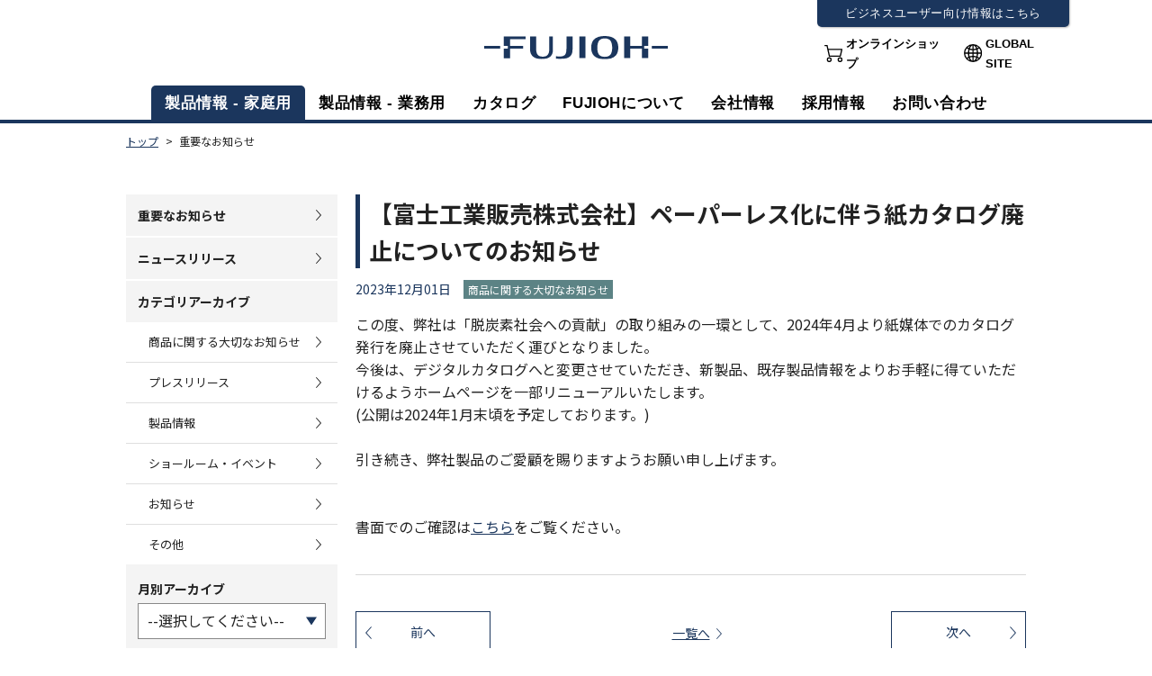

--- FILE ---
content_type: text/html; charset=UTF-8
request_url: https://www.fujioh.com/news/fuji/critical_news_detail?id=456
body_size: 31820
content:
<!DOCTYPE html>
<html lang="ja">
    <head>
    <meta charset="UTF-8">
    <meta name="viewport" content="width=device-width, initial-scale=1">
    <meta name="format-detection" content="telephone=no">
    <meta http-equiv="X-UA-Compatible" content="IE=edge">
<!-- Google Tag Manager -->
<script>(function(w,d,s,l,i){w[l]=w[l]||[];w[l].push({'gtm.start':
new Date().getTime(),event:'gtm.js'});var f=d.getElementsByTagName(s)[0],
j=d.createElement(s),dl=l!='dataLayer'?'&l='+l:'';j.async=true;j.src=
'https://www.googletagmanager.com/gtm.js?id='+i+dl;f.parentNode.insertBefore(j,f);
})(window,document,'script','dataLayer','GTM-5FDNG5C');</script>
<!-- End Google Tag Manager -->
      <title>重要なお知らせ 各リリース｜換気扇のFUJIOH</title>

<meta property="og:site_name" content="レンジフードをはじめとした環境改善のFUJIOH  -富士工業株式会社- | 企業情報サイト">
<meta property="og:title" content="重要なお知らせ 各リリース｜換気扇のFUJIOH">
<meta property="og:description" content="先進機能を備えたレンジフードで新しい生活空間づくりを提案。イタリアンデザインのARIAFINA、ガス事業社向け取替レンジフード（旧AirPRO）、IHクッキングヒーター専用室内循環フード、空気を清浄するダイニング照明cookiray、照明+換気ファンの換気ライト、特殊金属加工・塗装のDemold、店舗向け厨房の環境改善。">
<meta property="og:type" content="website">
<meta property="og:url" content="https://www.fujioh.com/news/fuji/critical_news_detail">
<meta property="og:image" content="https://fujioh.com/assets/images/common/ogp.png">
<meta name="thumbnail" content="https://fujioh.com/assets/images/common/thumb.png">
<meta name="twitter:card" content="summary" />
<meta name="twitter:title" content="重要なお知らせ 各リリース｜換気扇のFUJIOH" />
<link rel="icon" href="https://fujioh.com/images/common/favicon.ico">
<link rel="apple-touch-icon" href="https://fujioh.com/assets/images/common/apple-touch-icon.png">

    <meta name="google-site-verification" content="hivlW57RLWu3_MT0CI65O27FDDC_vtMRUmEt536kSCE" />
    <meta name="description" content="先進機能を備えたレンジフードで新しい生活空間づくりを提案。イタリアンデザインのARIAFINA、ガス事業社向け取替レンジフード（旧AirPRO）、IHクッキングヒーター専用室内循環フード、空気を清浄するダイニング照明cookiray、照明+換気ファンの換気ライト、特殊金属加工・塗装のDemold、店舗向け厨房の環境改善。">
    <meta name="keywords" content="レンジフード, レンジフードファン, 換気扇">
    <link rel="stylesheet" href="/assets/biz/css/renew.css">
    <link rel="stylesheet" href="/assets/biz/css/kari_renew.css">
    <link rel="stylesheet" href="/assets_v2/fujioh/css/header_footer.css">
    <link rel="stylesheet" href="/css/style.css">

    <link href="https://www.fujioh.com/assets/fujioh/css/shiba_front_style.css" rel="stylesheet" type="text/css">
    <script>
        _token = 'FjLDJbFPkSswtDGTga26NRWiHKIqjVNHUPHtXuZR';
    </script>
</head>


    <body class="nav_homeuse">
<!-- Google Tag Manager (noscript) -->
<noscript><iframe src="https://www.googletagmanager.com/ns.html?id=GTM-5FDNG5C" height="0" width="0" style="display:none;visibility:hidden"></iframe></noscript>
<!-- End Google Tag Manager (noscript) -->

        <div id="renew" class="general">
            <header>
  <div id="header">
    <div class="header_inner">
      <div class="h_logo"><a href="/"><img src="/assets_v2/fujioh/img/common/logo_fujioh.svg" alt="FUJIOH"></a></div>

      <div class="hamburger">
        <span class="hamburger__line hamburger__line--1"></span>
        <span class="hamburger__line hamburger__line--2"></span>
        <span class="hamburger__line hamburger__line--3"></span>
      </div>

      <nav id="gNav">

        <div class="nav">
          <div class="nav_inner">

            <div class="h_login">
              <a href="https://biz.fujioh.com/" class="btn_business_site">ビジネスユーザー向け情報はこちら</a>
              <ul>
                <li class="online_shop"><a href="https://www.fujioh.shop/">オンラインショップ</a></li>
                <li class="global_site"><a href="/global/">GLOBAL SITE</a></li>
              </ul>
            </div>

            <ul class="h_mainnav">
              <li class="nav_homeuse is-current "><a href="/product">製品情報 - 家庭用<span class="icon"></span></a></li>
              <li class="nav_businessuse "><a href="/product-professional/">製品情報 - 業務用</a></li>
              <li class="nav_catalog "><a href="/product/catalog/">カタログ</a></li>
              <li class="nav_about "><a href="/about/">FUJIOHについて</a></li>
              <li class="nav_company "><a href="javascript:void(0)" class="sub-trigger">会社情報<span class="icon"></span></a>
                <ul class="sub-menu">
                  <li class="sub_a"><a href="/company/">会社概要</a></li>
                  <li class="sub_b"><a href="/company/greeting.html">ごあいさつ</a></li>
                  <li class="sub_c"><a href="/company/policy.html">理念・方針</a></li>
                  <li class="sub_d"><a href="/company/history.html">グループの沿革</a></li>
                  <li class="sub_e"><a href="/company/group.html">グループ概要</a></li>
                  <li class="sub_f"><a href="/company/compliance.html">富士工業グループコンプライアンス<br class="pc_no">基本方針</a></li>
                </ul>
              </li>
              <li class="nav_recruitment "><a href="/recruit/">採用情報</a></li>
              <li class="nav_contact "><a href="/support/">お問い合わせ</a></li>
              <li class="pc_no"><a href="/">TOP</a></li>
            </ul>

            <div class="hf_sns_nav">
              <p class="sns_h">FUJIOH公式SNS</p>
              <ul class="sns_links">
                <li><a href="https://www.facebook.com/FujiohJapan/" target="_blank"><img src="/assets_v2/fujioh/img/common/icon_facebook.svg" alt="facebook" class="facebook"></a></li>
                <li><a href="https://twitter.com/FUJIOHJAPAN" target="_blank"><img src="/assets_v2/fujioh/img/common/icon_x.svg" alt="X" class="x"></a></li>
                <li><a href="https://www.instagram.com/fujiohjp/" target="_blank"><img src="/assets_v2/fujioh/img/common/icon_insta.svg" alt="Instagram" class="insta"></a></li>
                <li><a href="https://www.youtube.com/channel/UCuN7htwWPBnirmZCArI_A1g" target="_blank"><img src="/assets_v2/fujioh/img/common/icon_youtube.svg" alt="YouTube" class="youtube"></a></li>
              </ul>
            </div>

          </div>
        </div>

        <div class="black-bg" id="black-bg"></div>
      </nav>

    </div>
  </div>
</header>        </div>

            <div class="c-breadcrumbs inner" itemscope itemtype="http://schema.org/BreadcrumbList">
        <span itemprop="itemListElement" itemscope itemtype="http://schema.org/ListItem">
          <a itemprop="item" href="/"><span itemprop="name">トップ</span></a>
          <meta itemprop="position" content="1">
        </span>
        <span itemprop="itemListElement" itemscope itemtype="http://schema.org/ListItem">
          <span itemprop="name">重要なお知らせ</span>
          <meta itemprop="position" content="2">
        </span>
    </div>

<div class="column-layout page-news-release-detail">
    <main class="column-layout-main">
        <article>
            <div class="news-release-detail-inner">
                <h2 class="news-release-detail-title c-heading01">【富士工業販売株式会社】ペーパーレス化に伴う紙カタログ廃止についてのお知らせ</h2>
                <div class="news-release-detail-time">
                    <time datetime="2023-12-01 00:00:00">2023年12月01日</time>
                </div>
                <div class="news-release-detail-category">
                    <span class="label02">商品に関する大切なお知らせ</span>
                </div>
                <div class="news-release-detail-contents">
                    この度、弊社は「脱炭素社会への貢献」の取り組みの一環として、2024年4月より紙媒体でのカタログ発行を廃止させていただく運びとなりました。<br />
今後は、デジタルカタログへと変更させていただき、新製品、既存製品情報をよりお手軽に得ていただけるようホームページを一部リニューアルいたします。<br />
(公開は2024年1月末頃を予定しております。)<br />
<br />
引き続き、弊社製品のご愛顧を賜りますようお願い申し上げます。<br />
<br />
<br />
書面でのご確認は<a href="https://www.fujioh.com/storage/files/shares/【お取引先様各位】紙カタログ廃止のお知らせ.pdf">こちら</a>をご覧ください。
                </div>
              
                                                      </div>
            <ul class="c-detail-nav">
                                    <li class="c-detail-nav-prev">
                                                <a class="c-button-blue c-button-full c-button-arrow-left" href="https://www.fujioh.com/news/fuji/critical_news_detail?id=504">前へ</a>
                    </li>
                                                    <li class="c-detail-nav-next">
                                                <a class="c-button-blue c-button-full c-button-arrow-right" href="https://www.fujioh.com/news/fuji/critical_news_detail?id=441">次へ</a>
                    </li>
                                <li class="c-detail-nav-back"><a href="javascript:void(0)" id="back_to_top" data-category-id="3">一覧へ</a></li>
            </ul>
        </article>
    </main>

        <aside class="column-layout-side">
            <ul class="side-news-list side-list">
    <li><a href="https://www.fujioh.com/news/fuji/critical_news">重要なお知らせ</a></li>
    <li><a href="https://www.fujioh.com/news/fuji/news">ニュースリリース</a></li>
    <li>
        <div class="side-label">カテゴリアーカイブ</div>
        <ul>
                            <li>
                    <a class="category_news_list" data-category-id="3" href="javascript:void(0); ">商品に関する大切なお知らせ</a>
                </li>
                            <li>
                    <a class="category_news_list" data-category-id="2" href="javascript:void(0); ">プレスリリース</a>
                </li>
                            <li>
                    <a class="category_news_list" data-category-id="1" href="javascript:void(0); ">製品情報</a>
                </li>
                            <li>
                    <a class="category_news_list" data-category-id="6" href="javascript:void(0); ">ショールーム・イベント</a>
                </li>
                            <li>
                    <a class="category_news_list" data-category-id="4" href="javascript:void(0); ">お知らせ</a>
                </li>
                            <li>
                    <a class="category_news_list" data-category-id="5" href="javascript:void(0); ">その他</a>
                </li>
                    </ul>
    </li>
    <li>
        <div class="side-archive">
            月別アーカイブ
            <div class="select-outer ">
                <select name="" class="news_release_times">
                    <option value=""> --選択してください--</option>
                                            <option value="2026/01"
                                >2026/01</option>
                                            <option value="2025/12"
                                >2025/12</option>
                                            <option value="2025/11"
                                >2025/11</option>
                                            <option value="2025/10"
                                >2025/10</option>
                                            <option value="2025/09"
                                >2025/09</option>
                                            <option value="2025/08"
                                >2025/08</option>
                                            <option value="2025/07"
                                >2025/07</option>
                                            <option value="2025/06"
                                >2025/06</option>
                                            <option value="2025/05"
                                >2025/05</option>
                                            <option value="2025/04"
                                >2025/04</option>
                                            <option value="2025/03"
                                >2025/03</option>
                                            <option value="2025/02"
                                >2025/02</option>
                                            <option value="2025/01"
                                >2025/01</option>
                                            <option value="2024/12"
                                >2024/12</option>
                                            <option value="2024/11"
                                >2024/11</option>
                                            <option value="2024/10"
                                >2024/10</option>
                                            <option value="2024/09"
                                >2024/09</option>
                                            <option value="2024/08"
                                >2024/08</option>
                                            <option value="2024/07"
                                >2024/07</option>
                                            <option value="2024/06"
                                >2024/06</option>
                                            <option value="2024/04"
                                >2024/04</option>
                                            <option value="2024/02"
                                >2024/02</option>
                                            <option value="2023/12"
                                >2023/12</option>
                                            <option value="2023/11"
                                >2023/11</option>
                                            <option value="2023/10"
                                >2023/10</option>
                                            <option value="2023/09"
                                >2023/09</option>
                                            <option value="2023/08"
                                >2023/08</option>
                                            <option value="2023/06"
                                >2023/06</option>
                                            <option value="2023/04"
                                >2023/04</option>
                                            <option value="2022/11"
                                >2022/11</option>
                                            <option value="2022/09"
                                >2022/09</option>
                                            <option value="2022/04"
                                >2022/04</option>
                                            <option value="2022/01"
                                >2022/01</option>
                                            <option value="2021/12"
                                >2021/12</option>
                                            <option value="2021/06"
                                >2021/06</option>
                                            <option value="2021/05"
                                >2021/05</option>
                                            <option value="2021/04"
                                >2021/04</option>
                                            <option value="2021/03"
                                >2021/03</option>
                                            <option value="2020/11"
                                >2020/11</option>
                                            <option value="2020/09"
                                >2020/09</option>
                                            <option value="2020/08"
                                >2020/08</option>
                                            <option value="2020/06"
                                >2020/06</option>
                                            <option value="2020/05"
                                >2020/05</option>
                                            <option value="2020/02"
                                >2020/02</option>
                                            <option value="2019/10"
                                >2019/10</option>
                                            <option value="2019/08"
                                >2019/08</option>
                                            <option value="2019/06"
                                >2019/06</option>
                                            <option value="2019/02"
                                >2019/02</option>
                                            <option value="2018/12"
                                >2018/12</option>
                                            <option value="2018/11"
                                >2018/11</option>
                                            <option value="2018/10"
                                >2018/10</option>
                                            <option value="2018/09"
                                >2018/09</option>
                                            <option value="2018/08"
                                >2018/08</option>
                                            <option value="2018/04"
                                >2018/04</option>
                                            <option value="2018/03"
                                >2018/03</option>
                                            <option value="2018/02"
                                >2018/02</option>
                                            <option value="2018/01"
                                >2018/01</option>
                                            <option value="2017/10"
                                >2017/10</option>
                                            <option value="2017/07"
                                >2017/07</option>
                                            <option value="2016/12"
                                >2016/12</option>
                                            <option value="2016/10"
                                >2016/10</option>
                                            <option value="2016/07"
                                >2016/07</option>
                                            <option value="2016/04"
                                >2016/04</option>
                                            <option value="2016/03"
                                >2016/03</option>
                                            <option value="2015/12"
                                >2015/12</option>
                                            <option value="2015/07"
                                >2015/07</option>
                                            <option value="2015/04"
                                >2015/04</option>
                                            <option value="2015/01"
                                >2015/01</option>
                                            <option value="2014/11"
                                >2014/11</option>
                                            <option value="2014/10"
                                >2014/10</option>
                                            <option value="2014/09"
                                >2014/09</option>
                                            <option value="2014/03"
                                >2014/03</option>
                                            <option value="2013/09"
                                >2013/09</option>
                                            <option value="2013/02"
                                >2013/02</option>
                                            <option value="2012/12"
                                >2012/12</option>
                                            <option value="2012/10"
                                >2012/10</option>
                                            <option value="2012/09"
                                >2012/09</option>
                                            <option value="2012/05"
                                >2012/05</option>
                                            <option value="2011/12"
                                >2011/12</option>
                                            <option value="2011/11"
                                >2011/11</option>
                                            <option value="2011/05"
                                >2011/05</option>
                                            <option value="2009/04"
                                >2009/04</option>
                                            <option value="2007/07"
                                >2007/07</option>
                                    </select>
            </div>
        </div>
    </li>
</ul>        </aside>
    </div>

    <div class="c-pagetop">
        <a href="#top" class="c-pagetop-button">PAGE TOP</a>
    </div>

    <section class="c-footer-contents01">
  <div class="inner">
    <h3 class="c-footer-contents01-title">一般家庭用製品</h3>
    <ul>
      <li><a href="/product/" target="_blank"><img src="/images/common/bnr_fujioh_original.jpg" alt="オリジナルレンジフード"></a></li>
      <li><a href="/airpro/" target="_blank"><img src="/images/common/bnr_gas.jpg" alt="レンジフードだけで取り替えられる。ガス事業者向け取替レンジフード"></a></li>
      <li><a href="/rk/" target="_blank"><img src="/images/common/bnr_shitsunai.jpg" alt="レイアウトの幅が広がる。IHクッキングヒーター専用 室内循環フード"></a></li>
      <li><a href="/psf/" target="_blank"><img src="/images/common/bnr_kanki_light.jpg" alt="食卓から出た煙は、真上でキャッチする。 換気ライト"></a></li>
      <li><a href="/cookiray/" target="_blank"><img src="/images/common/bnr_cookiray.jpg" alt="卓上調理専用 空気清浄機 cookiray クーキレイ"></a></li>
      <li class="sp_no"></li>
     </ul>
    <h3 class="c-footer-contents01-title">業務用製品</h3>
    <ul>
      <li><a href="/cookingoilcollector/" target="_blank"><img src="/images/common/bnr_cookingoilcollector.jpg" alt="調理油煙回収ユニット オイルスマッシャー搭載クッキングオイルコレクター"></a></li>
      <li><a href="/steamcollector/" target="_blank"><img src="/images/common/bnr_steamcollector.jpg" alt="スチームコレクター〜電気式スチームコンベクションオーブン用 蒸気回収装置"></a></li>
      <li><a href="/cococlean/" target="_blank"><img src="/images/common/bnr_cococlean.jpg" alt="飲食店のための空気清浄機 COCOCLEANココクリーン"></a></li>
      <li><a href="/bisfan/" target="_blank"><img src="/images/common/bnr_build_in.jpg" alt="空調用送風機 ビルトインシロッコファン"></a></li>
    </ul>
    <h3 class="c-footer-contents01-title">公式オンラインショップ</h3>
    <ul class="list_shop">
      <li><a href="https://www.fujioh.shop/" target="_blank"><img src="/images/common/bnr_fujioh_shop.jpg" alt="部品購入や取替工事はこちら フジオーショップ"></a></li>
    </ul>
    <h3 class="c-footer-contents01-title">関連ブランド・会社</h3>
    <ul class="mb_0">
      <li><a href="http://www.ariafina.jp/" target="_blank"><img src="/images/common/bnr_ariafina.jpg" alt="ARIAFINA 洗練された美と、先端技術の幸福な邂逅"></a></li>
      <li><a href="/demold/" target="_blank"><img src="/images/common/bnr_demold.jpg" alt="Demold"></a></li>
      <li><a href="/heatandcool/index.html" target="_blank"><img src="/images/common/bnr_heat_and_cool.jpg" alt="食品自動製造機器プランニング・設計提案・機器販売 ヒートアンドクール"></a></li>
    </ul>
  </div>
</section>
        <style>
.news-release-detail-inner .iframe-aspect {
    aspect-ratio: 16 / 9;
    max-width: 745px;
}
.news-release-detail-inner .iframe-aspect iframe {
    width: 100%;
    height: 100%;
}
</style>
        <script src="https://code.jquery.com/jquery-1.11.1.min.js"></script>
        <script src="https://code.jquery.com/ui/1.11.1/jquery-ui.min.js"></script>
        <script src="/assets/fujioh/js/jquery.js"></script>
        <script src="/assets/fujioh/js/lib.js"></script>
        
        <script src="/assets/biz/js/script.js"></script>
        <script src="/assets_v2/fujioh/js/common.js" type="text/javascript"></script>

        <div id="renew" class="general">
            <p class="pagetop"><a href="javascript:void(0);">PAGE TOP</a></p>

<footer id="footer">
  <div class="footer_inner">

    <nav class="footer-nav">

      <div class="footer-nav-col">
        <ul class="footer-nav-list">
          <li><a href="/">TOP</a></li>
          <li><a href="/news/normal/critical_news">重要なお知らせ<span class="icon"></span></a></li>
          <li><a href="/news/normal/news">ニュースリリース</a></li>
          <li><a href="/about/">FUJIOHについて</a></li>
        </ul>
      </div>

      <div class="footer-nav-col">
        <ul class="footer-nav-list">
          <li><a class="sp-sub-trigger" href="/company/">会社情報<span class="icon"></span></a>
            <ul class="footer-nav-sub">
              <li><a href="/company/">会社概要</a></li>
              <li><a href="/company/greeting.html">ごあいさつ</a></li>
              <li><a href="/company/policy.html">経営方針・品質方針</a></li>
              <li><a href="/company/history.html">グループの沿革</a></li>
              <li><a href="/company/group.html">グループ概要</a></li>
              <li><a href="/company/access.html">本社・事業所一覧</a></li>
              <li><a href="/company/showroom.html">FUJIOHショールーム</a></li>
              <li><a href="/company/compliance.html">富士工業グループ<br class="sp_no">コンプライアンス基本方針</a></li>
            </ul>
          </li>
        </ul>
      </div>

      <div class="footer-nav-col">
        <ul class="footer-nav-list">
          <li><a class="sp-sub-trigger" href="/recruit/">採用情報<span class="icon"></span></a>
            <ul class="footer-nav-sub">
              <li><a href="/recruit/teamfuji1.html">チームFUJIOHの全貌</a></li>
              <li><a href="/recruit/teamfuji2.html">職種別社員紹介</a></li>
              <li><a href="/recruit/range.html">富士工業とは</a></li>
              <li><a href="/recruit/program.html">社員教育体系表</a></li>
              <li><a href="/recruit/fresh.html">新卒採用募集要項</a></li>
              <li><a href="/recruit/carrier.html">キャリア募集要項</a></li>
              <li><a href="/recruit/faq.html">採用に関するQ&amp;A</a></li>
              <li><a href="/inquiry/">採用に関するお問い合わせ</a></li>
            </ul>
          </li>
        </ul>
      </div>

      <div class="footer-nav-col">
        <ul class="footer-nav-list">
          <li><a class="sp-sub-trigger" href="/product/">製品情報 - 家庭用<span class="icon"></span></a>
            <ul class="footer-nav-sub">
              <li><a href="/product">製品ラインアップ</a></li>
              <li><a href="/product/calculation/">必要換気量計算</a></li>
              <li><a href="/product/tech/">法令情報</a></li>
            </ul>
          </li>
          <li><a href="/product-professional/">製品情報 - 業務用</a></li>
          <li><a href="/product/catalog/">カタログ</a></li>
          <li><a class="sp-sub-trigger" href="/socialgood/">Social Good<span class="icon"></span></a>
            <ul class="footer-nav-sub">
              <li><a href="/socialgood/environment.html">地球環境</a></li>
              <li><a href="/socialgood/training.html">次代育成</a></li>
              <li><a href="/socialgood/contribution.html">地域貢献</a></li>
              <li><a href="/socialgood/employment.html">雇用機会</a></li>
            </ul>
          </li>
          <li><a href="/sdgs/index.html">SDGsへの取り組み</a></li>
        </ul>
      </div>

      <div class="footer-nav-col">
        <ul class="footer-nav-list">
          <li><a href="/support/">Q&amp;A／お問い合わせ</a></li>
        </ul>

        <ul class="footer-nav-list footer-nav-list--sp_half">
          <li><a href="/rule.html">利用規約</a></li>
          <li><a href="/privacy.html">プライバシーポリシー</a></li>
          <li><a href="/sitemap.html">サイトマップ</a></li>
          <li><a href="/inquiry/">お問い合わせ</a></li>
        </ul>

        <ul class="footer-nav-list">
          <li><a href="https://biz.fujioh.com/" target="_blank" class="link_icon">ビジネス向け情報サイト</a></li>
        </ul>

        <div class="hf_sns_nav">
          <p class="sns_h">FUJIOH公式SNS</p>
          <ul class="sns_links">
            <li><a href="https://www.facebook.com/FujiohJapan/" target="_blank"><img src="/assets_v2/fujioh/img/common/icon_facebook.svg" alt="facebook" class="facebook"></a></li>
            <li><a href="https://twitter.com/FUJIOHJAPAN" target="_blank"><img src="/assets_v2/fujioh/img/common/icon_x.svg" alt="X" class="x"></a></li>
            <li><a href="https://www.instagram.com/fujiohjp/" target="_blank"><img src="/assets_v2/fujioh/img/common/icon_insta.svg" alt="Instagram" class="insta"></a></li>
            <li><a href="https://www.youtube.com/channel/UCuN7htwWPBnirmZCArI_A1g" target="_blank"><img src="/assets_v2/fujioh/img/common/icon_youtube.svg" alt="YouTube" class="youtube"></a></li>
          </ul>
        </div>
      </div>
    </nav>

  </div>

  <div class="footer_copyright">
    <small>Copyright &copy; FUJI INDUSTRIAL CO., LTD. ALL Rights Reserved.</small>
  </div>

</footer>        </div>

        <link rel="stylesheet" href="/assets/fujioh/css/jquery-ui.min.css">
        <script src="/assets/fujioh/js/jquery-ui.min.js"></script>
        <script type="text/javascript" src="https://www.fujioh.com/assets/fujioh/js/common_file/post_form.js"></script>
            <script>
        // Filter news by Category
        $('.category_news_list').click(function (e) {
            e.preventDefault();
            post_form({category_id: $(this).data('category-id')}, 'https://www.fujioh.com/news/fuji/category_news');
        });
        //Filter news by Release Time
        $('.news_release_times').change(function (e) {
            e.preventDefault();
            console.log( $(this).val());
            post_form({release_time: $(this).val()}, 'https://www.fujioh.com/news/fuji/release_times');
        });
        $('#back_to_top').click(function (e) {
            e.preventDefault();
            post_form({category_id: $(this).data('category-id')}, 'https://www.fujioh.com/news/fuji/critical_news');
        });
    </script>

    </body>
</html>


--- FILE ---
content_type: text/css
request_url: https://www.fujioh.com/assets/biz/css/renew.css
body_size: 4431
content:
@charset "utf-8";
body {
	font-family: "Yu Gothic", "YuGothic",'Noto Sans JP', " q M m p S Pro W3", "Hiragino Kaku Gothic Pro", Meiryo, C I, Helvetica, Arial, sans-serif;
}
#renew a {
	color: #007096;
}
#renew .al_center {
	text-align: center;
}
#renew .bd_top {
	width: 100%;
	border-top: 1px solid #e4e4e4;
}
#renew h2 {
	text-align: center;
	font-size: 3.2rem;
	font-weight: 500;
	margin-top: 50px;
}
#renew h2 span {
	font-size: 1.6rem;
	font-weight: bold;
	color: #FFF;
	background: #1b365d;
	vertical-align: middle;
	padding: 0.25em 0.5em;
	margin-left: 1.5rem;
}
#renew h3 {
	display: inline-block;
	margin: 60px auto 0;
	text-align: center;
	font-size: 2.6rem;
	border-bottom: 1px solid #000;
}
#renew h3 span {
	font-size: 2.0rem;
}
#renew .select_area_a {
	margin-top: 20px;
	display: flex;
	flex-wrap: nowrap;
	align-items: center;
	justify-content: center;
}
#renew p {
	font-size: 1.4rem;
}

@media screen and (min-width: 768px) {

}


/*ヘッダー*/
#renew .global-header-inner {
	position: relative;
	max-width: 1100px;
}
#renew .global-header-inner .login_area {
	position: absolute;
	top: 0;
	right:0;
}
#renew .global-header-inner .login_area ul {
	list-style: none;
	display: flex;
	flex-wrap: nowrap;
}
#renew .global-header-inner .login_area ul li {
	font-size: 1.3rem;
	padding: 5px 1.5rem;
	border-radius: 0 0 5px 5px;
}
#renew .global-header-inner .login_area ul li:nth-child(3) {
	background-color: #1b365d;
}
#renew .global-header-inner .login_area ul li:hover {
	background-color: #1b365d;
	transition: 0.2s;
	filter: brightness(150%);
}
#renew .global-header-inner .login_area ul li a {
	text-decoration: none;
	color: #000;
}
#renew .global-header-inner .login_area ul li:hover a {
	color: #fff;
}
#renew .global-header-inner .login_area ul li:nth-child(3) a {
	color: #fff;
}
#renew .global-nav-inner {
    width: 1000px;
    height: auto;
    margin: 0 auto;
}
#renew .logo {
	width: 220px;
}
#renew .global-header-inner p {
	display: block;
	margin: 0 auto;
	width: 220px;
	text-align: center;
	padding: 5px 0;
	border-top: 2px solid #000000;
	border-bottom: 2px solid #000000;
	font-weight: bold;
	margin-top: 10px;
}
#renew .global-nav-contents-inner {
	padding-bottom: 0;
}
#renew .global-nav {
	border-bottom: 2px solid #1b365d;
}
#renew .global-nav-list {
	max-width: 1000px;
	width: 100%;
	justify-content: center;
	column-gap: 2rem;
}
#renew .global-nav-list li {
	padding: 10px 1.0rem 5px;
	border-radius: 5px 5px 0 0;
	transition: 0.2s;
}
#renew .global-nav-list li:hover {
	background: #1b365d;
}
#renew .global-nav-list li a {
	font-weight: bold;
	color: #000;
	font-size: 1.7rem;
}
#renew .global-nav-list li:hover a {
	color: #fff;
}
#renew .global-nav-list li a::after {
	bottom: 0;
	background: none;
}
#renew .global-nav-list li:nth-child(7) a {
	display: flex;
	flex-wrap: nowrap;
	align-items: center;
}
#renew .global-nav-list li:nth-child(7) a img {
	width: 1.8rem;
	margin-right: 0.5rem;
}
#renew .global-nav-list li:nth-child(7) a:hover img {
	filter: hue-rotate(180deg);
}
#renew .global-nav-list li:nth-child(7) a::before {
	content: "";
	width: 1.8rem;
	height: 1.8rem;
	margin-right: 0.5rem;
	background-image: url('/assets/biz/images/common/icon_search_renew.svg');
	background-size: contain;
}
#renew .global-nav-list li:nth-child(7):hover a::before {
	background-image: url('/assets/biz/images/common/icon_search_renew_white.png');
	background-size: contain;
}

@media screen and (max-width: 1024px) {
	#renew .global-header-inner .login_area {
		display: none;
	}
	#renew .global-nav-inner {
    width: 100%;
}
}
/*ヘッダーEND*/

/*フッター*/
#renew footer .copyright {
    font-size: 1.1rem;
}
@media screen and (max-width: 768px) {
	#renew footer .copyright {
		font-size: 20px;
	}
}
/*フッターEND*/

/*container(1100px幅ブロック単位)*/
#renew .container {
	width: 100%;
	max-width: 1100px;
	margin: auto;
	padding: 0;
}
/*containerEND*/
/*container_wide(100%幅ブロック単位)*/
#renew .container_wide {
	width: 100%;
	max-width: 100%;
	padding: 0;
}
#renew .container_wide_g {
	background-color: #f4f4f4;
}
/*containerEND*/


/*パンくず*/
#renew .c-breadcrumbs {
	padding-left: 0;
	padding-right: 0;
	max-width: 1100px;
	font-weight: bold;
}
/*パンくずEND*/
/*製品ページ用サブナビゲーション*/
#renew .c-product-nav-list li a {
	color: #FFF;
	font-size: 1.7rem;
}
/*製品ページ用サブナビゲーションEND*/



--- FILE ---
content_type: text/css
request_url: https://www.fujioh.com/assets/biz/css/kari_renew.css
body_size: 116150
content:
@charset "utf-8";
body {
	font-family: "游ゴシック体", YuGothic, "游ゴシック Medium", "Yu Gothic Medium", "游ゴシック", "Yu Gothic", sans-serif;
	line-height: 1.6;
}
body.fixed {
	width: 100%;
	height: 100%;
	position: fixed;
}

.pc_nobr {display: none;}
@media screen and (max-width: 768px) {
.pc_nobr {display: block;}
.sp_nobr {display: none;}
}

.clearfix:after {
   content: "";
   display: block;
   clear: both;
}
#renew .m_auto {
	margin: auto !important;
}

#renew .mt_0 {
	margin-top: 0 !important;
}
#renew .mt_5 {
	margin-top: 0 !important;
}
#renew .mt_20 {
	margin-top: 20px;
}
#renew .mt_30 {
	margin-top: 30px;
}
#renew .mt_40 {
	margin-top: 40px !important;
}
#renew .mt_45 {
	margin-top: 45px !important;
}
#renew .mt_50 {
	margin-top: 50px !important;
}
#renew .mt_60 {
	margin-top: 60px;
}
#renew .mt_80 {
	margin-top: 80px;
}
#renew .mb_0 {
	margin-bottom: 0px !important;
}
#renew .mb_10 {
	margin-bottom: 10px !important;
	}
#renew .mb_20 {
	margin-bottom: 20px
}
#renew .mb_40 {
margin-bottom: 40px;
}
#renew .mb_50 {
	margin-bottom: 50px !important;
	}
#renew .mb_60 {
	margin-bottom: 50px !important;
	}
#renew .mb_70 {
	margin-bottom: 70px !important;
	}
#renew .mb_80 {
	margin-bottom: 80px !important;
}
#renew .mr_20 {
	margin-right: 20px;
}
#renew .ml_05 {
	margin-left: 5px;
}
#renew .pt_0 {
	padding-top: 0;
}
#renew .pt_10 {
	padding-top: 10px !important;
}
#renew .pt_30 {
    padding-top: 30px !important;
}
#renew .pt_40 {
    padding-top: 40px !important;
}
#renew .pt_45 {
    padding-top: 45px !important;
}
#renew .pt_50 {
    padding-top: 50px !important;
}
#renew .pb_0 {
	padding-bottom: 0 !important;
}
#renew .pb_10 {
	padding-bottom: 10px !important;
}
#renew .pb_30 {
	padding-bottom: 30px !important;
}
#renew .pb_40 {
	padding-bottom: 40px !important;
}
#renew .pb_55 {
	padding-bottom: 55px !important;
}
#renew .pb_60 {
	padding-bottom: 60px !important;
}
#renew main .pb_80 {
	padding-bottom: 80px ;
}
#renew main .sp_pb_80{
	padding-bottom: 80px ;
}
#renew .pb_110 {
	padding-bottom: 110px !important;
}
#renew .pr_80 {
	padding-right: 80px;
}
#renew .pl_80 {
	padding-left: 80px;
}
#renew .fs_16{
	font-size: 1.6rem !important;
}
#renew .fs_15{
	font-size: 1.5rem !important;
}
#renew .fs_18{
	font-size: 1.8rem !important;
}
#renew .fs_brand{
	font-size: 1.9rem !important;
}
@media screen and (max-width: 768px) {
#renew .fs_brand{
	font-size: 1.4rem !important;
}
}
#renew .fs_22{
font-size: 2.2rem;
}
#renew .w100{
	width: 100% !important;
    max-width: initial !important;
    padding-top: 20px;
}
#renew .pc_only {
	display: block;
}
#renew .sp_only {
	display: none;
}
#renew .bg_grey {
	background: #efefef;
	padding: 1rem;
	margin-top: 30px;
}

#renew .row{
    display: flex;
    padding: 0;
    flex-direction: row;
}
#renew .row_center{
    justify-content: center;
}
#renew .dblock{
	display: block !important;
	}
#renew .df{
	display: flex;
}
#renew .dc{
	display: contents !important;
}
#renew .dif{
display: inline-flex;
}
#renew main .fw_no{
	font-weight: normal !important;/*0207*/
}
#renew .df_c{
	display: flex;
	align-items: center;
}

/*汎用ボタン*/
#renew .btn_general {
	display: inline-block;
	min-width: 120px;
    color: #fff;
    background: #007096;
    border-radius: 5px;
    font-weight: 500;
    text-decoration: none;
    position: relative;
	box-shadow: 2px 1px 1px #c5c5c5;
	font-weight: bold;
}
@media screen and (max-width: 1024px) {
#renew .btn_general {
	min-width: 90px;
}
}

@media screen and (max-width: 768px) {

#renew .mt_0 {
	margin-top: 0 !important;
}
#renew .mt_5 {
	margin-top: 3 !important;
}
#renew .mt_20 {
	margin-top: 13px;
}
#renew .mt_30 {
	margin-top: 20px;
}
#renew .mt_40 {
	margin-top: 25px !important;
}
#renew .mt_45 {
	margin-top: 28px !important;
}
#renew .mt_50 {
	margin-top: 33px !important;
}
#renew .mt_60 {
	margin-top: 40px;
}
#renew .mt_80 {
	margin-top: 53px;
}
#renew .mb_0 {
	margin-bottom: 0px !important;
}
#renew .mb_10 {
	margin-bottom: 7px !important;
	}
#renew .mb_20 {
	margin-bottom: 13px
}
#renew .mb_40 {
margin-bottom: 25px;
}
#renew .mb_50 {
	margin-bottom: 33px !important;
	}
#renew .mb_60 {
	margin-bottom: 40px !important;
	}
#renew .mb_70 {
	margin-bottom: 46px !important;
	}
#renew .mb_80 {
	margin-bottom: 53px !important;
}
#renew .mr_20 {
	margin-right: 13px;
}
#renew .ml_05 {
	margin-left: 3px;
}
#renew .pt_0 {
	padding-top: 0;
}
#renew .pt_10 {
	padding-top: 7px !important;
}
#renew .pt_30 {
	padding-top: 20px !important;
}
#renew .pt_40 {
	padding-top: 25px !important;
}
#renew .pt_45 {
	padding-top: 28px !important;
}
#renew .pt_50 {
	padding-top: 33px !important;
}
#renew .pb_0 {
	padding-bottom: 0 !important;
}
#renew .pb_10 {
	padding-bottom: 7px !important;
}
#renew .pb_30 {
	padding-bottom: 20px !important;
}
#renew .pb_40 {
	padding-bottom: 25px !important;
}
#renew .pb_55 {
	padding-bottom: 35px !important;
}
#renew .pb_60 {
	padding-bottom: 40px !important;
}
#renew main .pb_80 {
	padding-bottom: 53px ;
}
#renew main .sp_pb_80{
	padding-bottom: 53px ;
}
#renew .pb_110 {
	padding-bottom: 73px !important;
}
#renew .pr_80 {
	padding-right: 53px;
}
#renew .pl_80 {
	padding-left: 53px;
}

#renew main .sp_pb_80{
	padding-bottom: 90px !important;
}
#renew main .sp_pb_80 .mt_80{
	margin-top: 40px;
	font-size: 3.2rem;
}
#renew main .sp_pb_80 .explanation{
	margin-top: 30px;
}
#renew main .sp_pb_50{
	padding-bottom: 50px !important;
}
#renew .sp_mt_0{
	margin-top: 0 !important;
}

#renew .sp_mt_20 {
	margin-top: 20px !important;
}
#renew .sp_mb_10{
	margin-bottom: 10px !important;
}
#renew .sp_mb_20{
	margin-bottom: 20px !important;
}
#renew .sp_mb_40{
	margin-bottom: 40px !important;
}
#renew main .sp_pt_20{
	padding-top: 20px !important;
}
#renew main .sp_pb_100{
	padding-bottom: 100px !important;
}
#renew main .pr_80 {
	padding-right: 0;
}
#renew main .pl_80 {
	padding-left: 0;
}
#renew .btn_general.down_arrow {
	padding: 0.8em 2rem;
	margin-right: 15px;
}

}

#renew .btn_general:hover {
    transition: 0.2s;
    filter: brightness(120%);
}
#renew .btn_general.down_arrow {
    min-width: 150px;
    padding-right: 3rem;
	text-align: center;
	}
#renew .btn_general.down_arrow::after {
    border-right: 2px solid #FFF;
    border-bottom: 2px solid #FFF;
    content: '';
    display: block;
    height: 10px;
    right: 15px;
    margin-top: -8px;
    opacity: 1;
    position: absolute;
    top: 50%;
    transform: rotate(45deg);
    width: 10px;
}

#renew .btn_general select {
/*
  -webkit-appearance: none;
  -moz-appearance: none;
  appearance: none;
  */
    outline: none;
	text-align: center;
}
/* ie対応 */
#renew .btn_general select::-ms-expand {
  display: none;
}
#renew .btn_general select option {
color: #000;
}
#renew a {
	color: #007096;
}
#renew .al_center {
	text-align: center;
}
#renew .al_left {
	text-align: left;
}
#renew .al_left p{
	text-align: left;
	font-weight: 500;
}
#renew .bd_top {
	width: 100%;
	border-top: 1px solid #e4e4e4;
}
#renew .bd_bottom {
	width: 100%;
	border-bottom: 1px solid #e4e4e4;
}
#renew .bd_none .bd_top {
	border: none!important;
}
#renew h2 {
	text-align: center;
	font-size: 3.4rem;
	font-weight: 500;
	margin-top: 60px;
}
#renew h2 span {
	font-size: 1.6rem;
	font-weight: bold;
	color: #FFF;
	background: #1b365d;
	vertical-align: middle;
	padding: 0.25em 0.5em;
	margin-left: 1.5rem;
}

#renew h2.profile_name {
	font-size: 2rem;
	font-weight: 600;
	padding:35px 0;
	margin: 0;
	display: flex;
	justify-content: center;
	align-items: center;
}
#renew h2.profile_name::before {
content: '';
display: inline-block;
width: 26px;
height: 26px;
background-image: url('../images/common/icon_profile.svg');
background-position: center;
background-repeat: no-repeat;
background-size: contain;
margin-right: 0.5em;
}
#renew h2.profile_name span {
	font-size: 2rem;
	font-weight: 600;
	color: inherit;
	background: none;
	vertical-align:inherit;
	padding: 0 0 0 0.5em;
	margin:0;
}
@media screen and (max-width: 1024px) {
#renew h2.profile_name span {
width: auto;
}
#renew .sp_bd_top_no .bd_top{
	border-top:none;
}

}

#renew h3 {
	display: inline-block;
	margin: 68px auto 20px;
	text-align: center;
	font-size: 2.6rem;
	border-bottom: 1px solid #000;
}
#renew h3 span {
	font-size: 2.0rem;
}
#renew .h3_rightbutton {
position: relative;
width: 100%;
margin: 0 0 35px;
padding: 0;
text-align: center;
}
#renew .h3_rightbutton h3{
	padding: 0 0 5px 0;
	margin: 20px 0;
}
#renew .h3_rightbutton .btn_general {
position: absolute;
top: 20px;
right: 0;
font-weight: normal;
padding: 0.5em 2rem;
}
@media screen and (max-width: 1024px) {
#renew .h3_rightbutton .btn_general.down_arrow {
position: relative;
display: block;
width: 170px;
margin: 1em auto 0;
}
#renew .h3_rightbutton .btn_general{
	padding: 0.7em 4rem;
}
#renew .h3_rightbutton h3{
	font-size: 2.5rem;
}
#renew .h3_rightbutton h3 span{
	font-size: 2rem;
}
}

#renew .infomation_list {
margin: 0;
padding: 0;
}
#renew .infomation_list ul {
margin: 0;
padding: 0;
list-style: none;
}
#renew .infomation_list ul li {
border-top: 1px solid #e4e4e4;
padding: 1em 0 1em 6.5em;
margin: 0;
display: block;
position: relative;
}
@media screen and (max-width: 1024px) {
#renew .infomation_list ul li {
padding: 1em 0;
}
}

#renew .infomation_list ul li span.date {
font-weight: 600;
position: absolute;
left: 0;
top: 1em;
}
@media screen and (max-width: 1024px) {
#renew .infomation_list ul li span.date {
position: relative;
left: inherit;
top: inherit;
margin-right: 1em;
font-size: 1.8rem;
}
}

#renew .infomation_list ul li:last-child {
border-bottom: 1px solid #e4e4e4;
}
#renew .infomation_list ul li a {
text-decoration: none;
color: #000;
}
@media screen and (max-width: 1024px) {
#renew .infomation_list ul li a {
display: block;
font-size: 1.8rem;
}
}

#renew .infomation_list ul li a:hover {
text-decoration: underline;
}
#renew .infomation_list ul li .label {
background-color: #1b365d;
padding: 0.1em 0.4em;
margin: 0 0.5em 0 0;
line-height: 1;
color: #fff;
font-size: 1.4rem;
}
#renew .infomation_list ul li .label02 {
	background-color: #aa9f71;
	padding: 0.2em 0.4em;
	margin: 0 0.5em 0 0;
	line-height: 1;
	color: #fff;
	font-weight: 600;
	}
#renew .select_area_a {
	margin-top: 0px;
	display: flex;
	flex-wrap: nowrap;
	align-items: start;
	justify-content: center;
}
#renew .selectedVlaue {
	margin: 20px auto 3px;
	padding: 0 0 0 5px;
	max-width: 680px;
	font-size: 0;
}
#renew .selectedVlaue.active {
	font-size: 12px;
}


#renew p {
	font-size: 1.4rem;
	text-align: center;
	margin-top: 22px;
	/*font-weight: bold;*/
}

#renew .fl_col2 {
	margin-top: 15px;
	display: flex;
	justify-content: space-between;
	flex-wrap: wrap;
	padding-bottom: 30px;
}
#renew .fl_col2 .item {
	width: 45%;
}
@media screen and (max-width: 1024px) {
#renew .fl_col2 {
display: block;
}
#renew .fl_col2 .item {
	width: 100%;
}
}


#renew .fl_col3 {
	margin-top: 15px;
	display: flex;
	justify-content: space-between;
	align-items: flex-start;
	row-gap: 35px;
	column-gap: 30px;
	flex-wrap: wrap;
	padding-bottom: 30px;
}

#renew .fl_col3::after {
  content: "";
  display: block;
  width: calc(31%);
}
#renew .fl_col3::before {
	order: 1;
}

#renew .fl_col3 .item {
	max-width: 31%;
}
#renew .fl_col3 .item p {
	margin: 15px 0 5px;
	text-align: left;
	font-size: 2.0rem;
	font-weight: bold;
	line-height: 1.5;
}
#renew .fl_col3 .item .txt {
	font-size: 1.6rem;
	font-weight: 500;
	text-align: left;
	line-height: 1.4;
}

#renew .fl_col4 {
	margin-top: 30px;
	display: flex;
	justify-content: space-between;
	align-items: flex-start;
	row-gap: 30px;
	column-gap: 30px;
	flex-wrap: wrap;
	padding-bottom: 30px;
}
#renew .fl_col4 .item {
	max-width: 22%;
}
#renew .fl_col4 .item p {
	margin-top: 20px;
	text-align: left;
	font-size: 2.0rem;
	font-weight: bold;
}
#renew .fl_col4 .item .txt {
	font-size: 1.6rem;
	font-weight: 500;
	text-align: left;
}

#renew .fl_col5 {
	margin:0;
	padding: 0;
	display: flex;
	justify-content: space-between;
	row-gap: 30px;
	column-gap: 30px;
	flex-wrap: wrap;
}
#renew .fl_col5 .item {
	max-width: 17.8%;
}
@media screen and (max-width: 1024px) {
#renew .fl_col5 {
	column-gap: normal;
}
#renew .fl_col5 .item {
	max-width: 48%;
}
}


#renew .fl_col5 .item p {
	margin-top: 16px;
	text-align: left;
	font-size: 1.6rem;
}
#renew .fl_col5 .item .txt {
	font-weight: 500;
	text-align: left;
}



/* NEWアイコン */
.icon_new {
  padding: 3px 5px 2px;
  margin: 0 2px 0 0;
  display: inline-block;
  -webkit-transform: translate(0%, 0%);
          transform: translate(0%, 0%);
  overflow: hidden;
  color: #ff0000;
  font-size: 12px;
  letter-spacing: 0.5px;
  text-align: center;
  text-transform: uppercase;
  text-decoration: none;
}

.icon_new::before {
  content: '';
  position: absolute;
  top: 0px;
  left: 0px;
  width: 100%;
  height: 100%;
  background-color: #8592ad;
  opacity: 0;
  -webkit-transition: .2.2s opacity ease-in-out;
  transition: .2.2s opacity ease-in-out;
}

.icon_new span {
  position: absolute;
}

.icon_new span:nth-child(1) {
  top: 0px;
  left: 0px;
  width: 100%;
  height: 3px;
  background: -webkit-gradient(linear, right top, left top, from(rgba(8, 20, 43, 0)), to(#ff0000));
  background: linear-gradient(to left, rgba(8, 20, 43, 0), #ff0000);
  -webkit-animation: 2.2s animateTop linear infinite;
          animation: 2.2s animateTop linear infinite;
}

@-webkit-keyframes animateTop {
  0% {
    -webkit-transform: translateX(-100%);
            transform: translateX(-100%);
  }
  100% {
    -webkit-transform: translateX(100%);
            transform: translateX(100%);
  }
}

@keyframes animateTop {
  0% {
    -webkit-transform: translateX(-100%);
            transform: translateX(-100%);
  }
  100% {
    -webkit-transform: translateX(100%);
            transform: translateX(100%);
  }
}

.icon_new span:nth-child(2) {
  top: 0px;
  right: 0px;
  height: 100%;
  width: 3px;
  background: -webkit-gradient(linear, left bottom, left top, from(rgba(8, 20, 43, 0)), to(#ff0000));
  background: linear-gradient(to top, rgba(8, 20, 43, 0), #ff0000);
  -webkit-animation: 2.2s animateRight linear -1s infinite;
          animation: 2.2s animateRight linear -1s infinite;
}

@-webkit-keyframes animateRight {
  0% {
    -webkit-transform: translateY(-100%);
            transform: translateY(-100%);
  }
  100% {
    -webkit-transform: translateY(100%);
            transform: translateY(100%);
  }
}

@keyframes animateRight {
  0% {
    -webkit-transform: translateY(-100%);
            transform: translateY(-100%);
  }
  100% {
    -webkit-transform: translateY(100%);
            transform: translateY(100%);
  }
}

.icon_new span:nth-child(3) {
  bottom: 0px;
  left: 0px;
  width: 100%;
  height: 3px;
  background: -webkit-gradient(linear, left top, right top, from(rgba(8, 20, 43, 0)), to(#ff0000));
  background: linear-gradient(to right, rgba(8, 20, 43, 0), #ff0000);
  -webkit-animation: 2.2s animateBottom linear infinite;
          animation: 2.2s animateBottom linear infinite;
}

@-webkit-keyframes animateBottom {
  0% {
    -webkit-transform: translateX(100%);
            transform: translateX(100%);
  }
  100% {
    -webkit-transform: translateX(-100%);
            transform: translateX(-100%);
  }
}

@keyframes animateBottom {
  0% {
    -webkit-transform: translateX(100%);
            transform: translateX(100%);
  }
  100% {
    -webkit-transform: translateX(-100%);
            transform: translateX(-100%);
  }
}

.icon_new span:nth-child(4) {
  top: 0px;
  left: 0px;
  height: 100%;
  width: 3px;
  background: -webkit-gradient(linear, left top, left bottom, from(rgba(8, 20, 43, 0)), to(#ff0000));
  background: linear-gradient(to bottom, rgba(8, 20, 43, 0), #ff0000);
  -webkit-animation: 2.2s animateLeft linear -1s infinite;
          animation: 2.2s animateLeft linear -1s infinite;
}

@-webkit-keyframes animateLeft {
  0% {
    -webkit-transform: translateY(100%);
            transform: translateY(100%);
  }
  100% {
    -webkit-transform: translateY(-100%);
            transform: translateY(-100%);
  }
}

@keyframes animateLeft {
  0% {
    -webkit-transform: translateY(100%);
            transform: translateY(100%);
  }
  100% {
    -webkit-transform: translateY(-100%);
            transform: translateY(-100%);
  }
}

/* NEWアイコン end */


/* 廃番品アイコン */
.icon_discontinue {
	display: inline-block;
	width: 30px;
	margin-right: 5px;
}
.icon_discontinue img {
	vertical-align: baseline;
	border: none !important;
}
#table_option .icon_discontinue,
table .icon_discontinue{
	width: 27px;
}
#table_option .icon_discontinue img,
table .icon_discontinue img{
	vertical-align: middle;
}

.product_info_area .icon_discontinue {
	width: 35px;
}


@media screen and (max-width: 768px) {
#table_option .icon_discontinue {
	width: 25px;
}
.icon_discontinue img {
	vertical-align: baseline;
}
#table_option .icon_discontinue img,
table .icon_discontinue img{
	vertical-align: text-top;
}
.product_info_area .icon_discontinue {
	width: 30px;
}
.product_info_area .icon_discontinue img {
	vertical-align: baseline;
}
}



#renew .tab_select {
	display: flex;
	flex-wrap: nowrap;
	align-items: end;
	justify-content: space-between;
	margin-top: 20px;
	overflow: hidden;
	padding: 0 3px;
}
#renew .tab_select div {
	width: 33.13%;
}
/** タブ2枚の時**/
#renew .tab_select.tab2 div {
	width: 49.8%;
}


#renew .tab_select span,
#renew .tab_select a {
	display: block;
	width: 100%;
	background: #007096;
	color: #FFF;
	border-radius: 5px 5px 0 0;
	text-align: center;
	font-weight: bold;
	font-size: 2.0rem;
	padding-top: 1.5rem;
	padding-bottom: 1.5rem;
	text-decoration: none;
	position: relative;
	box-shadow: 1px 1px 2px rgba(0, 0, 0, 0.26);
}
/*#renew .tab_select a::before {
	border-right: 2px solid #FFF;
    border-bottom: 2px solid #FFF;
    content: '';
    display: block;
    height: 12px;
    right: 25px;
    margin-top: -11px;
    opacity: 1;
    position: absolute;
    top: 50%;
    transform: rotate(45deg);
    width: 12px;
}*/
#renew .tab_select .active a::before {
	display: none;
}

#renew .tab_select a:hover {
	transition: 0.2s;
	filter: brightness(120%);
}
#renew .tab_select div.active span,
#renew .tab_select div.active a {
	background: #f4f4f4;
	border-radius: 5px 5px 0 0;
	color: #000;
	padding-top: 2.0rem;
	padding-bottom: 2.0rem;
}
#renew .tab_select div.active a:hover {
	transition: none;
	filter: inherit;
}
#renew .result_txt {
	width: 100%;
	text-align: center;
	font-size: 2.2rem;
	font-weight: bold;
	/*padding-top: 20px;*/
	margin-bottom: 20px;
}
#renew .result_txt span {
	font-size: 3.4rem;
	border-bottom: 2px solid #000;
}
@media screen and (max-width: 768px) {
#renew .result_txt span {
	font-size: 3rem;
}
}

#renew .result_txt span span{
	font-size: 2.4rem;
	border-bottom:none;
}
#renew #modal_inner .result_txt span span{/*0207*/
	font-size: 2.4rem;
	border-bottom:none;
}
#renew .search_area_a {
	margin-top: 10px;
	display: flex;
	flex-wrap: wrap;
	justify-content: center;
	column-gap: 30px;
	width: 100%;
}
#renew .search_area_a.search_area_btn {
	column-gap: 18px;
}

#renew .bd_top.fl p {
	width: 100%;
}
#renew .search_area_a .btn_line {
	width: 50%;
	max-width: 350px;
	text-align: center;
}
#renew .search_area_a .btn_line a {
	display: block;
	color: #FFF;
	font-size: 1.8rem;
	background: #007096;
	border-radius: 6px;
	padding: 0.8em 0;
	font-weight: bold;
	text-decoration: none;
	box-shadow: 0 0 0 3px #007096 inset, 0 0 0 5px #FFF inset;
	box-sizing: border-box;
	position: relative;
}

#renew .search_area_a .btn_line a:hover {
	transition: 0.2s;
	filter: brightness(120%);
}
#renew .search_area_a .btn_terms {
	width: 40%;
	max-width: 230px;
	text-align: center;
}
#renew .search_area_a .btn_terms a {
	display: block;
	color: #FFF;
	font-size: 1.8rem;
	background: #007096;
	border-radius: 5px;
	padding: 1.1em 0;
	text-decoration: none;
	position: relative;
	font-weight: bold;
}
#renew .search_area_a .btn_line a::after,
#renew .search_area_a .btn_terms a::after {
	content: "";
	position: absolute;
	display: block;
	top:0;
	bottom:0;
	left: 0;
	right: 0;
	border-radius: 6px;
	box-shadow: 1px 1px 2px rgba(0, 0, 0, 0.26);
}

#renew .search_area_a .btn_line.icon_search a::before {
    content: "";
    display: inline-block;
    vertical-align: text-top;
    width: 2.1rem;
    height: 2.1rem;
    margin-right: 0.5rem;
    background-image: url(../images/common/icon_search_renew_white.png);
    background-size: contain;
}

#renew .search_area_a .btn_terms a::before {
	border-right: 2px solid #FFF;
    border-bottom: 2px solid #FFF;
    content: '';
    display: block;
    height: 10px;
    right: 15px;
    margin-top: -11px;
    opacity: 1;
    position: absolute;
    top: 56%;
    transform: rotate(45deg);
    width: 10px;
}
#renew .search_area_a .btn_terms a:hover {
	transition: 0.2s;
	filter: brightness(120%);
}
#renew .search_area_b {
	display: flex;
	flex-wrap: wrap;
	justify-content: flex-start;
	column-gap: 30px;
	width: 100%;
	margin-bottom: 10px;
}
#renew .search_area_b .btn_terms {
	width: 50%;
	max-width: 200px;
	text-align: center;
}
#renew .search_area_b .btn_terms a {
	display: block;
	color: #FFF;
	font-size: 1.5rem;
	background: #007096;
	border-radius: 5px;
	padding: 0.5em 0;
	font-weight: 500;
	text-decoration: none;
	position: relative;
	padding-left: 2rem;
}
#renew .search_area_b .btn_terms a::before {
	content: "";
	position: absolute;
	display: block;
	top:0;
	bottom:0;
	left: 0;
	right: 0;
	border-radius: 5px;
	box-shadow: 2px 1px 1px #c5c5c5;
}
#renew .search_area_b .btn_terms a::after {
		border-right: 3px solid #FFF;
		border-bottom: 3px solid #FFF;
		content: '';
		display: block;
		height: 12px;
		left: 15px;
		margin-top: -8px;
		opacity: 1;
		position: absolute;
		top: 50%;
		transform: rotate(45deg);
		width: 8px;
}
#renew .search_area_b .btn_terms a:hover {
	transition: 0.2s;
	filter: brightness(120%);
}

#renew .search_area_num {
	font-size: 14px;
	margin-bottom: 10px;
}

@media screen and (max-width: 1024px) {
	#renew h2 {
		font-size: 2.5rem;
		margin-top: 50px;
		margin-bottom: 20px;
	}
	#renew h2 span {
		display: block;
		width: fit-content;
		font-size: 1.2rem;
	}
	#renew h3 {
		font-size: 2rem;
		margin-top: 60px;
	}
	#renew h3 span {
		font-size: 1.4rem;
	}


	#renew .fl_col3 .item {
		max-width: 48%;
	}
}
@media screen and (max-width: 768px) {
	#renew h2 span {
		margin:auto;
	}
	#renew .pt_50 {
		padding-top: 30px !important;
	}
	#renew h3{
		margin: 30px auto 20px;
	}
	#renew main .container .al_center h3{
		margin: 30px auto 20px;
	}




}



/*ヘッダー*/
#renew .global-header-inner {
	position: relative;
	max-width: 1100px;
}
#renew .global-header-inner .login_box {
	position: absolute;
	top: 0;
	right:0;
}

#renew .global-header-inner .login_box a {
    font-size: 13px;
}

#renew .global-header-inner .login_box .btn {
	background-color: #1b365d;
    border-radius: 0 0 5px 5px;
	color: #fff;
	text-decoration: none;
    padding: 4px;
	display: block;
	text-align: center;
	width: 280px;
	box-shadow: 1px 1px 2px rgba(0, 0, 0, 0.26), 1px -26px 2px rgba(0, 0, 0, 0.26);
}
#renew .global-header-inner .login_box .btn:hover {
	transition: 0.2s;
	filter: brightness(150%);
}

#renew .global-nav .login_box ul,
#renew .global-header-inner .login_box ul {
	list-style: none;
	display: flex;
	justify-content: center;
}
#renew .global-nav .login_box ul li,
#renew .global-header-inner .login_box ul li {
margin: 0;
padding: 0;
}
#renew .global-nav .login_box ul li a,
#renew .global-header-inner .login_box ul li a {
	text-decoration: none;
	color: #000;
	display: flex;
	align-items: center;
	padding: 8px;
	font-weight: bold;
	position: relative;
}
#renew .global-nav .login_box ul li a:hover,
#renew .global-header-inner .login_box ul li a:hover {
	transition: 0.2s;
	filter: brightness(150%);
	color: #1b365d;
}

#renew .global-nav .login_box ul li a::before,
#renew .global-header-inner .login_box ul li a::before {
content: '';
display: inline-block;
width: 16px;
height: 16px;

-webkit-mask-repeat: no-repeat;
-webkit-mask-position: center;
-webkit-mask-size: contain;
mask-repeat: no-repeat;
mask-position: center;
mask-size: contain;
margin-right: 2px;
background-color: #000;
}

#renew .global-nav .login_box ul li a:hover::before,
#renew .global-header-inner .login_box ul li a:hover::before {
	background-color: #1b365d;
}
#renew .global-nav .login_box ul li.login a::before,
#renew .global-header-inner .login_box ul li.login a::before {
-webkit-mask-image: url("../images/common/icon_login.svg");
mask-image: url("../images/common/icon_login.svg");
}
#renew .global-nav .login_box ul li.memberregist a::before,
#renew .global-header-inner .login_box ul li.memberregist a::before {
-webkit-mask-image: url("../images/common/icon_memberregist.svg");
mask-image: url("../images/common/icon_memberregist.svg");
}

#renew .global-nav .login_box ul li.logout a::before,
#renew .global-header-inner .login_box ul li.logout a::before {
-webkit-mask-image: url("../images/common/icon_logout.svg");
mask-image: url("../images/common/icon_logout.svg");
}
#renew .global-nav .login_box ul li.mypage a::before,
#renew .global-header-inner .login_box ul li.mypage a::before {
-webkit-mask-image: url("../images/common/icon_profile.svg");
mask-image: url("../images/common/icon_profile.svg");
}
#renew .global-nav .login_box ul li.memberinfo a::before,
#renew .global-header-inner .login_box ul li.memberinfo a::before {
-webkit-mask-image: url("../images/common/icon_memberinfo.svg");
mask-image: url("../images/common/icon_memberinfo.svg");
}

#renew .global-nav-inner {
    width: 1000px;
    height: auto;
    margin: 0 auto;
}
#renew .logo {
	width: 205px;
}
#renew .global-header-inner p {
	display: block;
	margin: 0 auto;
	width: 205px;
	text-align: center;
	padding: 1px 0 0;
	border-top: 1px solid #000000;
	border-bottom: 1px solid #000000;
	font-size: 16px;
	font-weight: bold;
	margin-top: 10px;
}
#renew .global-nav-contents-inner {
	padding-bottom: 0;
}
#renew .header_icon_nav{
	display: none;
}
#renew .header_sns{
    display: none;
}

@media screen and (max-width: 1023px) {
#renew .global-nav-contents-inner {
	padding: 0;
	margin: 0;
	display: block;
	text-align: left;
}
#renew .header_icon_nav{
	text-align: center;
	margin-top: 30px;
	display: block;
}
#renew .header_icon_nav ul li{
	margin-top: 20px;
}
#renew .header_icon_nav ul li a{
	text-decoration: none;
	font-weight: bold;
	color: #000;
}
#renew .header_sns{
    margin-top: 30px;
	margin-bottom: 50px;
	display: block;
}
#renew .header_sns ul{
    display: flex;
    justify-content: space-evenly;
    list-style: none;
    width: 60%;
    align-items: center;
    justify-items: stretch;
    margin: 0 auto;
}
#renew .header_sns p{
	margin: 10px 0;
}
}

/** グロナビSP版のデザイン変更 **/
@media screen and (min-width: 1024px) {

#renew .global-nav {
	position: relative;
/*	margin-bottom: 68px;*/
}
}
#renew .global-nav {
	border-bottom: 3px solid #1b365d;
}


#renew .global-nav-list {
	max-width: 1000px;
	width: 100%;
	justify-content: center;
	column-gap: 1.3rem;
}
#renew .global-nav-list > li {
	padding: 5px 1.4rem;
	border-radius: 5px 5px 0 0;
	transition: 0.2s;
}
#renew .global-nav-list > li.pcnone {
display: none;
}
@media screen and (max-width: 1023px) {
#renew .global-nav-list > li.pcnone {
display: block;
}
}

#renew .global-nav-list li:nth-child(7) a::before {
content: none;
}

#renew .global-nav-list > li > a {
	font-weight: bold;
	color: #000;
	font-size: 1.7rem;
}

#renew .global-nav-list > li:hover,
#renew .global-nav-list > li.is-current {
	background: #1b365d;
}
#renew .global-nav-list > li:hover > a,
#renew .global-nav-list > li.is-current > a {
	color: #fff;
}
@media screen and (max-width: 1023px) {
#renew .global-nav-list > li:hover,
#renew .global-nav-list > li.is-current {
	background: #fff;
}
#renew .global-nav-list > li:hover > a,
#renew .global-nav-list > li.is-current > a {
	color: inherit;
}
}
/** グロナビSP版のデザイン変更 -PCのときのサブナビ **/
#renew .global-nav-list .global-nav-list-sub-wrap {
display: none;
position: absolute;
top: 0;
left: 0;
width: 100%;
margin-top: 37px;
background: #1b365d;
}



@media screen and (max-width: 1023px) {
#renew .global-nav-list .global-nav-list-sub-wrap {
position: relative;
margin-top: 0;
display: none;
}

#renew .global-nav-list > li {
	border-radius: 0px;
}

}
#renew .global-nav-list .global-nav-list-sub {
display: flex;
justify-content: center;
list-style: none;
max-width: 1040px;
margin: 0 auto;
padding: 11px 20px;
}
@media screen and (max-width: 1023px) {
#renew .global-nav-list .global-nav-list-sub {
display: block;
max-width:100%;
margin: 0;
padding: 0;
}
}
#renew .global-nav-list .global-nav-list-sub > li {
margin: 0 20px;
padding: 0;
}
#renew .global-nav-list .global-nav-list-sub > li > a{
color: #fff;
font-size: 1.7rem;
font-weight: bold;
position: relative;
}



#renew .global-nav-list .global-nav-list-sub > li > a::after {
    content: '';
    position: absolute;
    bottom: -1px;
    left: 0;
    width: 100%;
    height: 2px;
    background: #fff;
    transition: .2s ease-in-out;
    opacity: 0;
    visibility: hidden;
}
#renew .global-nav-list .global-nav-list-sub > li > a.is-current,
#renew .global-nav-list .global-nav-list-sub > li > a:hover::after {
    opacity: 1;
    visibility: visible;
}

@media screen and (max-width: 1023px) {
	#renew .logo {
		width: 30%;
		margin: auto;
	}
#renew .logo img {
	width: 100%;
}


	#renew .global-header-inner .login_box {
		display: none;
	}
	#renew .global-nav-inner {
    width: 100%;
	}
	#renew .global-nav-trigger {
		top: 9px;
		height: 50px;
		display: block;
	}
}

@media screen and (max-width: 1023px) {

#renew .global-nav {
background-color: rgba(0,0,0,0.7);
border: none;
}
#renew .global-nav {
    transition: opacity .15s 0.1s ease-in-out, visibility .15s 0.1s ease-in-out;
}
#renew .global-nav .is-open {
    transition: opacity .15s 0s ease-in-out, visibility .15s 0s ease-in-out;
}
#renew .global-nav .global-nav-inner{
width: calc(100% - 30px);
margin: 0 0 0 30px;
background-color: #fff;
position: absolute;
transition: all .1s 0s ease-in-out;
right: -100%;
height: 100%;
}
#renew .global-nav.is-open .global-nav-inner{
right: 0;
transition: all .2s .15s ease-in-out;
}

#renew .global-nav-list li {
    padding: 0;
	margin: 0;
	border-top: 1px solid #e0e0e0;
}
#renew .global-nav-list li:last-child {
	border-bottom: 1px solid #e0e0e0;
}

#renew .global-nav-list li:hover {
background-color: inherit;
}
#renew .global-nav-list li:hover a {
color: inherit;
}
#renew .global-nav-list li a {
display: block;
padding: 12px 30px;
text-align: left;
position: relative;
}

#renew .global-nav-list li.subnav > a::before {
    border-right: 1px solid #000;
    border-bottom: 1px solid #000;
    content: '';
    display: block;
    height: 12px;
    right: 25px;
    margin-top: -11px;
    opacity: 1;
    position: absolute;
    top: 53%;
    transform: rotate(45deg);
    width: 12px;
	/*transition: all .15s;*/
}

#renew .global-nav-list li.subnav.is-open > a::before {
    transform: rotate(0deg);
	background-image: url("../images/common/icon_close.svg");
	background-position: center;
	background-repeat: no-repeat;
	background-size: contain;
	border: none;
	width: 18px;
	height: 18px;
	right: 21px;
}

#renew .global-nav-list .global-nav-list-sub li{
background-color: #1b365d;
border-radius: 0px;
border-top: 1px solid #324a6e;
margin: 0;
}

#renew .global-nav-list .global-nav-list-sub li:last-child{
	border-bottom: 0px solid #e0e0e0;
}

#renew .global-nav-list .global-nav-list-sub li a{
padding: 12px 45px;
color: #fff;
}

#renew .global-nav .global-nav-close {
    position: absolute;
    top: 0;
    right: 0;
    width: 55px;
    height: 55px;
    background: transparent;
    border: none;
}
#renew .global-nav .global-nav-close::before,
#renew .global-nav .global-nav-close::after {
    content: '';
    display: inline-block;
    position: absolute;
    top: 28px;
    left: 13px;
    width: 30px;
    height: 3px;
    background: #1b365d;
}
.global-nav-close::after {
    transform: rotate(-45deg);
}
.global-nav-close::before {
    transform: rotate(45deg);
}


#renew .global-nav .global-nav-head {
    padding: 15px 0px 30px;
}
#renew .global-nav .login_box {
text-align: right;
}
#renew .global-nav .login_box a {
text-decoration: none;
font-size: 1.4rem;
}
#renew .global-nav .login_box .btn{
display: inline-block;
background-color: #1b365d;
border-radius: 5px;
padding: 0.2em 1.5rem;
margin-right: 55px;
font-weight: bold;
color: #fff;
box-shadow: 2px 2px 2px rgba(0,0,0,0.26);
}
#renew .global-nav .login_box ul {
margin-top: 30px;
}
#renew .global-nav .login_box ul li {
border-right: 1px solid #999;
line-height: 1.3;
}
#renew .global-nav .login_box ul li:last-child {
border-right: none;
}
#renew .global-nav .login_box ul li a{
padding-top: 1px;
padding-bottom: 1px;
}
/*SPの時は非表示 **/
.c-product-header {
display: none;
}


}
/** //グロナビSP版のデザイン変更 **/






/*ヘッダーEND*/

/*フッター*/

#renew .c-footer-contents01 {
    padding: 0px 0 0px;
}

#renew footer .copyright {
    font-size: 11px;
}
@media screen and (max-width: 768px) {
	#renew footer .copyright {
		font-size: 1.2rem;
	}
	#renew .c-footer-contents01 {
		padding: 0;
	}
}
/*フッターEND*/

/*container(1100px幅ブロック単位)*/
#renew .container {
	width: 1100px;
	margin: auto;
	padding: 0 0 60px;
}
#renew .container.narrow {
	max-width: 760px;
}


#renew .container.pb_none {
	padding-bottom: 0;
}
#renew .container.pb_half {
	padding-bottom: 50px;
}

/*containerEND*/
/*container_wide(100%幅ブロック単位)*/
#renew .container_wide {
	width: 100%;
	max-width: 100%;
}
#renew .container_wide.pb_none {
	padding-bottom: 0;
}
#renew .container_wide_g {
	background-color: #f4f4f4;
	width: 100%;
	max-width: 100%;
	padding-top: 30px;
}
@media screen and (max-width: 768px) {
	#renew .container_wide_g {
		padding-top: 20px;
	}
}
/*containerEND*/


/*パンくず*/
#renew .c-breadcrumbs {
	padding-left: 0;
	padding-right: 0;
	max-width: 1100px;
	font-weight: bold;
}
#renew .c-breadcrumbs > span {
	font-size: 1.2rem;
    font-weight: bold;
}
#renew .c-breadcrumbs > span > a {
    font-weight: 500;
}


@media screen and (max-width: 768px) {
#renew .c-breadcrumbs {
	overflow-x: scroll;
    word-break: keep-all;
    white-space: nowrap;
	margin-right: -15px;
	padding-right: 15px;
	padding-top: 10px;
}

#renew .c-breadcrumbs::-webkit-scrollbar {
    display: none;
}

#renew .c-breadcrumbs > span {
	font-size: 1.2rem;
}
}


/*パンくずEND*/
/*製品ページ用サブナビゲーション*/
#renew .c-product-nav-list li a {
	color: #FFF;
	font-size: 1.7rem;
}
@media screen and (max-width: 768px) {
#renew .c-product-nav-list li a {
	color: #007096;
}
}
/*製品ページ用サブナビゲーションEND*/
/*baseボタン*/
#renew .base_btn {
	display: block;
	width: 80%;
	max-width: 420px;
	margin: 0 auto 0;
}
#renew .base_btn a {
	display: flex;
	color: #FFF;
	font-size: 1.8rem;
	background: #007096;
	border-radius: 6px;
	padding: 1.4rem 0.5rem;
	text-decoration: none;
	position: relative;
	align-items: center;
    justify-content: center;
	font-weight: bold;
}
#renew .base_btn a:hover {
	transition: 0.2s;
	filter: brightness(120%);
}
#renew .base_btn a::before {
	content: "";
	position: absolute;
	display: block;
	top:0;
	bottom:0;
	left: 0;
	right: 0;
	border-radius: 6px;
	box-shadow: 1px 1px 2px rgba(0, 0, 0, 0.26);
}


#renew .base_btn.research {
	width: 350px;
	margin-top: 60px;
}

#renew .base_btn.research a span {
	font-weight: bold;
	position: relative;
}
#renew .base_btn.research a span:before {
	content: '';
	display: block;
	width: 25px;
	height: 27px;
	background-image: url(../images/common/icon_search_renew_white.png);
	background-size: contain;
	background-repeat:no-repeat;
	position:absolute;
	top:2px;
	left: -35px;


}


/*baseボタンEND*/
/*inputボタン*/
#renew .bd_top.fl {
	display: flex;
	flex-wrap: wrap;
	justify-content: center;
	align-items: center;
	padding-top: 35px;/*0207*/
    margin-bottom: 35px;/*0207*/
	column-gap: 30px;
	padding-right: 1rem;
	padding-left: 2rem;
}

#renew .bd_top.fl.al_left {
	justify-content: flex-start;
}
#renew .bd_top.fl.al_left.gap_10 {
	column-gap: 7px;
	row-gap: 30px;
	align-items: flex-start;
}

#renew h4 {
	font-size: 1.8rem;
	padding-left: .7rem;
	border-left: 4px solid #000000;
	line-height: 1.2;
	min-width: 13rem;
}
#renew .container_wide_g .bd_top:nth-child(3) h4,
#renew .container_wide_g .bd_top:nth-child(4) h4 {
	margin-right: 20px;
}
#renew .container_wide_g .bd_top:nth-child(4) h4 {
	margin-top: 0.5rem;
}
#renew input[type=checkbox] {
    display: none;
}
#renew .checkbox01,
#renew .checkbox02,
#renew .checkbox03 {
    box-sizing: border-box;
    cursor: pointer;
    display: inline-block;
    padding: 5px 30px;
    position: relative;
    width: auto;
	font-size: 1.6rem;
	/*font-weight: bold;*/
	z-index: 2;
}
#renew .checkbox01.pro_padding{
   padding: 5px 20px 5px 40px;
}
#renew .checkbox03.good,#renew .checkbox03.nogood {
	font-size: 1.0rem;
	font-weight: bold;
	text-align: center;
	padding-top: 40px;
	padding-left: 15px;
	/*padding-right: 10px;*/
	width: 75px;
}
#renew .checkbox03.nogood {
	cursor: default;
}
#renew .checkbox03.good::before {
	background-image: url('../images/good_btn_off.png');
	background-size: contain;
	content: '';
    display: block;
	position: absolute;
    top: 30px;
	left: 24px;
	width: 28px;
	height: 23px;
	margin-top: -20px;
	background-color: inherit;
	border-radius: inherit;
}
#renew .checkbox03.good::after {
	content: '';
    display: block;
	background: inherit;
	opacity: 0;
    position: absolute;
    bottom: -10px;
	left: -10px;
	width: 100%;
	height: 0.3rem;
	border-radius: 5px;
	z-index: 1;
}
#renew .checkbox02 {
	font-weight: 500;
}
#renew .checkbox03 {
	font-size: 1.3rem;
	font-weight: 500;
	padding: 0 0 0 8px;
	display: flex;
	align-items: center;
	line-height: 1.5;
}
#renew .checkbox03 span span{
	font-size: 1.1rem;
}
#renew .checkbox01::before,
#renew .checkbox02::before {
    background: #fff;
    border: 2px solid #919191;
    content: '';
    display: block;
    height: 18px;
	left: 0;
    margin-top: -9px;
    position: absolute;
    top: 50%;
    width: 18px;
	border-radius: 5px;
	box-shadow: 1px 1px 1px #c5c5c5;
}


#renew .checkbox01::after,
#renew .checkbox02::after {
    border-right: 3px solid #FFF;
    border-bottom: 3px solid #FFF;
    content: '';
    display: block;
    height: 12px;
    left: 5px;
    margin-top: -8px;
    opacity: 0;
    position: absolute;
    top: 50%;
    transform: rotate(45deg);
    width: 8px;
}
#renew .checkbox03::after {
/*
	content: '';
    display: block;
	background: #007096;
	opacity: 0;
    position: absolute;
    bottom: -10px;
	left: -10px;
	width: 100%;
	height: 0.3rem;
	border-radius: 5px;
	z-index: 1;
*/
}


#renew .checkbox03.silver::after,
#renew .checkbox03.grey::after {
	bottom: 0;
}
#renew input[type=checkbox]:checked + .checkbox01::before,
#renew input[type=checkbox]:checked + .checkbox02::before {
    background: #007096;
	border: none;
	transition: 0.2s;
}

#renew input[type=checkbox]:checked + .checkbox01::after,
#renew input[type=checkbox]:checked + .checkbox02::after,
#renew input[type=checkbox]:checked + .checkbox03::after {
    opacity: 1;
}
#renew input[type=checkbox]:checked + .checkbox03::before {
	border: 1px solid #982f33;
}
#renew .heart > input[type=checkbox]:checked + .checkbox03::before {
	border: none;
}
#renew .heart > input[type=checkbox]:checked + .checkbox03::after {
	background-image: url('../images/good_btn_on.png');
	background-size: contain;
	content: '';
    display: block;
	position: absolute;
    top: 30px;
	left: 24px;
	width: 28px;
	height: 23px;
	margin-top: -20px;
	background-color: inherit;
	border-radius: inherit;
}
#renew .color_box .checkbox03 {
	padding-right: 0;
	padding-left: 45px;
}
#renew .checkbox03 .before {
	background: #000;
    display: block;
	width: 36px;
	height: 36px;
	border-radius: 50%;
	background: inherit;
	background-size: cover;
	margin-right: 5px;
}
/* edit jobu 製品検索画面でカラー選択時に色が付かなくなったのでスタイルを復活 */
#renew input[type=checkbox]:checked + .checkbox03 .before {
border: #b12530 solid 2px;
}

#renew input[type=checkbox]:checked + .checkbox03 span {
color: #b12530;
}
/* edit jobu END */


#renew .color_box .checkbox03 .before {
	background: #000;
    display: block;
	position: absolute;
    top: 50%;
	left: 0px;
	width: 40px;
	height: 40px;
	margin-top: -20px;
	border-radius: 50%;
	border: solid 1px #ccc;
	background: inherit;
	background-size: cover;
}

#renew .color_box .checkbox03.is_red .before,
#renew .checkbox03.is_red .before{
	border: solid 2px #af272f;
}

#renew .checkbox03.is_red span{
	color: #af272f;
    font-weight: bold;
}
#renew .color_box .checkbox03 .before.mark {
	border: #b12530 solid 2px;
}

#renew .color_box input[type=checkbox]:checked + label {
	color: #af272f;
	font-weight: bold;
}
#renew .color_box input[type=checkbox]:checked + label {
	color: #af272f;
	font-weight: bold;
}
#renew .color_box input[type=checkbox]:checked + .checkbox03 .before {
	border: solid 2px #af272f;
  }

#renew .color_box input[type=checkbox]:checked + .checkbox03::after {
	background: inherit;
}
#renew .checkbox03::before
#renew .checkbox03.silver,
#renew .checkbox03.grey,
#renew .checkbox03.black,
#renew .checkbox03.white,
#renew .checkbox03.red,
#renew .checkbox03.brown,
#renew .checkbox03.other {
	padding-right: 15px;
}



/*
#renew .checkbox03.silver::before {
	background: inherit;
	background-image: linear-gradient(329deg, rgba(233, 233, 233, 1), rgba(172, 172, 172, 1) 50%, rgba(233, 233, 233, 1));
}
#renew .checkbox03.grey::before {
	background: #b9b9b7;
}
#renew .checkbox03.white::before {
	background: #FFF;
}
#renew .checkbox03.red::before {
	background: #982f33;
}
#renew .checkbox03.brown::before {
	background: #664e46;
}
#renew .checkbox03.other::before {
	background: inherit;
	background-image: url('../images/product/icon_circle_other.png');
	background-size: cover;
}
*/
/* ラジオボタン01 */
#renew input[type=radio] {
    display: none;
}
#renew .radio02,
#renew .radio03,
#renew .radio04,
#renew .radio05,
#renew .radio06,
#renew .radio07 {
    box-sizing: border-box;
    cursor: pointer;
    display: inline-block;
    padding: 7px 25px 5px 30px;
    position: relative;
    width: auto;
	font-size: 1.6rem;
}
#renew .radio05,
#renew .radio06 {
	font-weight: normal;
}

#renew .radio02::before,
#renew .radio03::before,
#renew .radio04::before,
#renew .radio05::before,
#renew .radio06::before {
    background: #fff;
    border: 2px solid #007096;
    border-radius: 50%;
    content: '';
    display: block;
    height: 18px;
    width: 18px;
    position: absolute;
    left: 5px;
    top: 50%;
    transform: translate(0%, -50%);
    -webkit-transform: translate(0%, -50%);
    -ms-transform: translate(0%, -50%);
    box-shadow: 2px 2px 1px #c5c5c5;	/*0207*/
}

#renew .radio07::before {
    background: #fff;
    border: 2px solid #919191;
    border-radius: 50%;
    content: '';
    display: block;
    height: 18px;
    width: 18px;
    position: absolute;
    left: 5px;
    top: 50%;
    transform: translate(0%, -50%);
    -webkit-transform: translate(0%, -50%);
    -ms-transform: translate(0%, -50%);
    box-shadow: 2px 2px 1px #c5c5c5;	/*0207*/
}


#renew .radio02::after,
#renew .radio03::after,
#renew .radio04::after,
#renew .radio05::after,
#renew .radio06::after {
    background: #007096;
    border-radius: 50%;
    content: '';
    display: block;
	width: 10px;
    height: 10px;
    /* edit jobu */
    opacity: 0;
    /* edit jobu END */
    position: absolute;
    top: 50%;
    left: 9px;
    transform: translate(0%, -50%);
    -webkit-transform: translate(0%, -50%);
    -ms-transform: translate(0%, -50%);
}
#renew input[type=radio]:checked + .radio02::after,
#renew input[type=radio]:checked + .radio03::after,
#renew input[type=radio]:checked + .radio04::after,
#renew input[type=radio]:checked + .radio05::after,
#renew input[type=radio]:checked + .radio06::after,
#renew input[type=radio]:checked + .radio07::after {
    opacity: 1;
}
@media screen and (max-width: 768px) {
	#renew .radio02, #renew .radio03, #renew .radio04, #renew .radio05, #renew .radio06, #renew .radio07 {
		width: 50%;
	}
	#renew .color_box .checkbox03 .before{
		margin-top: -15px;
	}
}
/*type="text"*/
/*
#renew .bd_top.fl.al_left.number_area {
	align-items: flex-start;
}
#renew .number_area div {
	width: 24%;
	min-width: 260px;
	font-size: 1.6rem;
}
*/

#renew .number_area .inner-block {
	width: 245px;
	margin: 0 auto;
	display: inline-grid;
    justify-items: center;
}
#renew .number_area .inner-block input[type="number"] {
	border-radius: 10px;
    height: 2.4em;
    width: 8rem;
    padding: 4px 8px;
    border-radius: 5px;
    background: #FFF;
    border: 1px solid #919191;
    box-shadow: inset 1px 1px 1px rgba(0, 0, 0, 0.15);
    appearance: none;
    -webkit-appearance: none;
    -moz-appearance: none;
    margin: 0 0.5rem;
	-moz-appearance: textfield !important;
}

#renew .number_area div span {
	vertical-align: bottom;
}
#renew .number_area div .bar {
	width: 180px;
	min-width: 180px;
	margin-top: 20px;
	margin-left: 1.8rem;
	padding: 0.15em 0;
	background: linear-gradient(#cdcdcd 0%, #cdcdcd 100%);
	position: relative;
}
#renew .number_area div .bar.second {
	margin-left: 3.5rem;
}
#renew .number_area div .bar.third {
	margin-left: 3.5rem;
}
#renew .number_area div .bar span {
	display: block;
	position: absolute;
	width: 16px;
	height: 16px;
	background: #ffffff;
	border: 1px solid #cdcdcd;
	border-radius: 50%;
}
#renew .number_area div .bar span.circle_min {
	top: -5px;
	left: 0;
}
#renew .number_area div .bar span.circle_max {
	top: -5px;
	right: 0;
}
#renew .number_area input[type="text"] {
    height: 2.4em;
    width: 7rem;
    padding: 4px 8px;
    border-radius: 5px;
	background: #FFF;
    border: 1px solid #919191;
    box-shadow: 0px 0px 1px #919191 inset;
    appearance: none;
    -webkit-appearance: none;
    -moz-appearance: none;
	margin: 0 0.5rem;
}
#renew .number_area input[type="text"]:focus {
    outline: 0;
    box-shadow: 0 0 0 2px #007096 inset;
}

/*inputボタンEND*/
/*製品検索エリア*/
#renew .select_area_a select {
	width: 17rem;
	height: 58px;
	padding: 15px 25px 15px 12px;
	border-radius: 5px 0 0 5px;
	border-top: 1px solid #919191;
	border-left: 1px solid #919191;
	border-bottom: 1px solid #919191;
}
#renew .select_area_a .select_wrap {
	position: relative;
}
#renew .select_area_a .select_wrap::after {
	border-right: 1px solid #222222;
    border-bottom: 1px solid #222222;
    content: '';
    display: block;
    height: 8px;
    margin-top: -10px;
    opacity: 1;
    position: absolute;
    top: 56%;
	right: 12px;
    transform: rotate(45deg);
    width: 8px;
}
#renew .select_area_a select:focus {
    outline: 0;
    box-shadow: 0 0 0 2px #007096 inset;
}
#renew .select_area_a input[type="text"] {
	width: 45rem;
	height: 58px;
	padding: 0 15px 0 45px;/*2008*/
	border-radius: 0;
	border: 1px solid #919191;
	background: #f4f4f4;
	box-shadow: inset 2px 2px 2px rgba(0, 0, 0, 0.15);
}
#renew .select_area_a input[type="text"]::placeholder {
	text-align: left;
}

#renew .select_area_a .input_wrap {
	position: relative;
}
#renew .select_area_a .input_wrap::before {
    content: "";
    display: block;
    position: absolute;
	top: 29%;
	left: 15px;
    width: 2.2rem;
    height: 2.2rem;
    background-image: url(../images/common/icon_search_renew_black_bold.png);
    background-size: cover;
}
#renew .select_area_a button {
	width: 11rem;
	border-radius: 0 5px 5px 0;
}
#renew .select_area_a button a {
	display: block;
    width: 11rem;
	height: 58px;
    background: #007096;
	border: 1px solid #007096;
    color: #FFF;
    border-radius: 0 5px 5px 0;
    text-align: center;
    font-size: 1.8rem;
    padding: 12px 15px 12px 15px;
    text-decoration: none;
    position: relative;
	font-weight: bold;
	line-height: 34px;
}
#renew .select_area_a button a::before {
	content: "";
	display: inline-block;
	vertical-align: middle;
	width: 2.1rem;
	height: 2.1rem;
	margin-right: 0.5rem;
	background-image: url('../images/common/icon_search_renew_white.png');
	background-size: contain;
}
#renew .select_area_a button a:hover {
	transition: 0.2s;
	filter: brightness(120%);
}
#renew .select_area_a input[type="text"]::placeholder {
	position: relative;
  	top: 0.1rem;
	/* left: 3rem; */
	font-size: 1.8rem;
}
#renew .select_area_a input[type="text"]:focus {
    outline: 0;
    box-shadow: 0 0 0 2px #007096 inset;
}

/*製品検索エリアEND*/
/*製品一覧*/
#renew .bd_top.fl.products {
	display: flex;
	flex-wrap: wrap;
	justify-content: space-between;
	padding-left: 0;
	padding-right: 0;
	column-gap: 0;
	align-items: flex-start;
}
#renew .pro_check_list .bd_top.fl.products{
	padding-top: 27px;
    margin-bottom: 27px;
}

#renew .bd_top.fl.products .product_img_area {
	width: 27%;
	max-width: 320px;
}
#renew .bd_top.fl.products .product_info_area {
	width: 35%;
	max-width: 380px;
	padding-left: 1rem;
}
#renew .bd_top.fl.products .product_info_area p {
	font-size: 2.6rem;
	font-weight: bold;
	margin-top: 0;
	text-align: left;
	word-break: break-all;
	line-height: 1.1;
}
#renew .bd_top.fl.products .product_info_area .type {
	display: block;
	font-size: 1.3rem;
	color: #1b365d;
	font-weight: bold;
	margin-top: 8px;
}
#renew .bd_top.fl.products .product_info_area .type span {
	vertical-align: middle;
}
#renew .bd_top.fl.products .product_info_area .type .line {
	font-size: 1.5rem;
}
#renew .bd_top.fl.products .product_info_area .color_box,
#renew .bd_top.fl.products .product_info_area .info_box{
	margin-top: 10px;
	word-wrap: break-word;
}
#renew .bd_top.fl.products .product_info_area .info_box span {
	padding-left: .5rem;
	padding-right: .5rem;
}
#renew .bd_top.fl.products .product_info_area .info_box .fs_15,
#renew .bd_top.fl.products .product_info_area .info_box .item_ttl{
	padding-left: 0;
	padding-right: 0;
}
#renew .bd_top.fl.products .product_info_area .info_box span.is_red,
#renew .color_box .is_red{
	color: #af272f;
	font-weight: bold;
}
#renew .bd_top.fl.products .product_info_area .item_ttl {
	display: inline-block;
	min-width: 10rem;
}
#renew .bd_top.fl.products .product_info_area .color_box {
	display: flex;
	flex-wrap: wrap;
	/* justify-content: space-between; */
	justify-content: flex-start;
	align-items: center;
}
#renew .bd_top.fl.products .product_info_area .color_box label {
	margin: 12px 0;/*0207*/
    width: 32%;
    line-height: 1.2;/*0207*/
}
#renew .bd_top.fl.products .product_icon_area {
	width: 38%;
}
#renew .bd_top.fl.products .product_icon_area .icon_tag {
	display: flex;
	flex-wrap: wrap;
	justify-content: flex-start;
	row-gap: 8px;
}
#renew .favorite_list .icon_tag a,
#renew .download_list .icon_tag a,
#renew .bd_top.fl.products .product_icon_area .icon_tag a {
	display: block;
	text-align: center;
	width: 23.8%;
	background: #FFF;
	border-radius: 6px;
	border: 1px solid #007096;
	font-size: 1.6rem;
	padding: 0.1rem 0.5rem;
	margin-left: 5px;
	color: #007096;
	text-decoration: none;
}
#renew .bd_top.fl.products .product_icon_area .icon_tag span {
	display: block;
	text-align: center;
	width: 23.8%;
	background: #f4f4f4;
	border-radius: 6px;
	border: 1px solid #ababab;
	font-size: 1.6rem;
	padding: 0.1rem 0.5rem;
	margin-left: 5px;
	color: #ababab;
	text-decoration: none;
}
#renew .favorite_list .icon_tag a{
	padding: 0;
	margin-right: 0;
}
#renew .bd_top.fl.products .product_icon_area .icon_tag.icon_tag_p0 a{
	padding: 0;
}

#renew .favorite_list .icon_tag a:nth-of-type(4n),
#renew .download_list .icon_tag a:nth-of-type(4n),
#renew .bd_top.fl.products .product_icon_area .icon_tag a:nth-of-type(4n),
#renew .bd_top.fl.products .product_icon_area .icon_tag span:nth-of-type(4n) {
	/*margin-right: 0px;*/
}

#renew .favorite_list .icon_tag a:hover,
#renew .download_list .icon_tag a:hover,
#renew .bd_top.fl.products .product_icon_area .icon_tag a:hover {
	background: #007096;
	color: #fff;
}

#renew .bd_top.fl.products .product_icon_area .btn_line {
	width: 100%;
	max-width: 350px;
	text-align: center;
}
#renew .bd_top.fl.products .product_icon_area .btn_line a {
	display: block;
	color: #FFF;
	font-size: 1.8rem;
	background: #007096;
	border-radius: 6px;
	padding: 0.8em 0 0.85em;
	font-weight: bold;
	text-decoration: none;
	box-shadow: 0 0 0 3px #007096 inset, 0 0 0 5px #FFF inset;
	box-sizing: border-box;
	position: relative;
	filter: drop-shadow(1px 1px 2px rgba(0, 0, 0, 0.26));
}
@media screen and (max-width: 1024px) {
#renew .bd_top.fl.products .product_icon_area .btn_line a {
	font-size: 1.6rem;
}
}

#renew .bd_top.fl.products .product_icon_area a:hover {
	transition: 0.2s;
	filter: brightness(120%);
}
/**
不明なタグ？？どこに使ってる？？？
#renew .bd_top.fl.products .product_icon_area a::before {
	content: "";
	position: absolute;
	display: block;
	top:0;
	bottom:0;
	left: 0;
	right: 0;
	border-radius: 5px;
	box-shadow: 2px 1px 1px #c5c5c5;
}
**/
#renew .bd_top.fl.products .product_icon_area .good_search_area {
	display: flex;
	flex-wrap: nowrap;
	margin-top: 30px;
	align-items: center;
}
@media screen and (max-width: 1024px) {
#renew .bd_top.fl.products .product_icon_area .good_search_area {
	margin-top: 20px;
}
}
#renew .sec {
	margin-top: 30px;
}
#renew .sec a {
	display: block;
	font-weight: bold;
}
#renew .sec a span {
	font-weight: 500;
}
#renew .slider {
	display: flex;
	column-gap: 1%;
	position: relative;
	margin-top: 10px;
	flex-wrap: wrap;
}
#renew .slider.slider_border{
	border-bottom: 1px solid #e4e4e4;;
	padding-bottom: 25px;
}
#renew .slider .card {
	width: 24%;
	list-style: none;
}
#renew .slider .card p{
	text-align: left;
	font-weight: bold;
	font-size: 1.6rem;
}
#renew .slider .card p span{
	text-align: left;
	font-weight:initial;
}
#renew .slider::marker {
	display: none!important;
}

#renew .slider.multiple-item .card {
	padding: 14px;
}

/*
#renew .slider::before {
	border-right: 3px solid #007096;
    border-bottom: 3px solid #007096;
    content: '';
    display: block;
    height: 30px;
    left: -25px;
    margin-top: -50px;
    opacity: 1;
    position: absolute;
    top: 50%;
    transform: rotate(135deg);
    width: 30px;
}
#renew .slider::after {
	border-right: 3px solid #007096;
    border-bottom: 3px solid #007096;
    content: '';
    display: block;
    height: 30px;
    right: -25px;
    margin-top: -50px;
    opacity: 1;
    position: absolute;
    top: 50%;
    transform: rotate(-45deg);
    width: 30px;
}
*/




#renew.conditions .container.title {
    width: 100%;
    max-width: 1100px;
    margin: auto;
    padding: 0 15px 0;
}
#renew.conditions .container.title .type {
	font-size: 24px; font-weight: bold; margin-top: 30px;
}
/*何か動作がおかしいので削除
#renew.conditions .bd_top.fl.products .product_icon_area a::before {
	content: "";
	position: absolute;
	display: block;
	top:0;
	bottom:0;
	left: 0;
	right: 0;
	border-radius: 5px;
	box-shadow: none;
}
*/
/* 条件を絞り込んで探すのカラーボックスの表示がおかしい（カラーバリエーションが2個以下の時レイアウト崩れる。）
 　「カラーや機能で絞り込む」ボタンと、同じクラス名なので「color_box_conditions」に変更しておく。
#renew.conditions .color_box {
*/
#renew.conditions .color_box_conditions {
	float: right;
	margin-bottom: 10px;
}
#renew.conditions .btn_line_color {
	width: 190px;
    text-align: center;
}
#renew.conditions .btn_line_color a {
    display: block;
    color: #FFF;
    font-size: 1.4rem;
    background: #007096;
    border-radius: 6px;
    padding: 1rem 0;
    font-weight: bold;
    text-decoration: none;
    box-shadow: 0 0 0 3px #007096 inset, 0 0 0 5px #FFF inset;
    box-sizing: border-box;
	filter: drop-shadow(1px 1px 2px rgba(0, 0, 0, 0.26));
}
#renew.conditions .btn_line_color a:hover {
	transition: 0.2s;
	filter: brightness(120%);
}

#renew.conditions .conditions_itembox {
	background-color: #fff;
	padding: 20px;
	margin: 30px 0;
	display: flex;
    justify-content: space-between;
    align-items: center;
}

@media screen and (max-width: 1024px) {

#renew.conditions .conditions_itembox {
	padding: 15px 10px 20px;
	margin: 30px 0 20px;
	display: block;
}

}

#renew.conditions .conditions_itembox .left {
	width: 80%;
}
#renew.conditions .conditions_itembox .right {
	width: 190px;
	margin-right: -15px;
}
#renew.conditions .conditions_itembox .right.bt a {
    display: block;
    color: #FFF;
    font-size: 1.4rem;
    background: #007096;
    border-radius: 6px;
    padding: 0.6em 0;
    font-weight: bold;
    text-decoration: none;
    text-align: center;
	box-shadow: 1px 1px 2px rgba(0, 0, 0, 0.26);
}
#renew.conditions .conditions_itembox .right.bt a:hover {
	transition: 0.2s;
	filter: brightness(120%);
}

#renew.conditions .conditions_itembox ul {
    display: flex;
	flex-wrap:wrap;
}

#renew.conditions .conditions_itembox ul li {
	list-style-type : none;
	padding-left: 28px;
	margin: 3px 5px 3px 0;
	position: relative;
	font-weight: bold;
    font-size: 16px;
    align-items: center;
}
#renew.conditions .conditions_itembox ul li:before {
    font-size: 12px;
	font-family: "Font Awesome 5 Free";
	content: "\f00c";
	font-weight: 600;
	padding-left : 10px;
	color: #000;
	position: absolute;
	left: 0%;
	top: 2px;
}
#renew .download_list .icon_tag .pc_100{
	width: 100px;
}

@media screen and (max-width: 768px) {

#renew.conditions .conditions_itembox .left {
	float: none; width: 100%;
	margin-bottom: 8px;
}
#renew.conditions .conditions_itembox .right {
	margin-right: 5px;
	float: right;
}
#renew.conditions .conditions_itembox .left ul li {
	font-size: 1.4rem;
	margin: 0 15px 5px 0;
}
#renew.conditions .color_box{
	/*margin-bottom: 40px;*//*0207 1-03-11*/
}
#renew .bd_top.fl.products .product_icon_area .icon_tag a{
	margin-right: 0;
}
#renew .favorite_list .icon_tag a,
#renew .download_list .icon_tag a,
#renew .bd_top.fl.products .product_icon_area .icon_tag a,
#renew .bd_top.fl.products .product_icon_area .icon_tag span {
	width: 31.7%;
	padding: 0.5rem 0.5rem 0.56rem;
	line-height: 1.1;
	font-size: 1.4rem;
}
.pc_100{
	width: auto;
}


}

/* 別売品　対応製品のアコーディオン */

#renew #sold_separately .contents_btn {
	position: relative;
	display: block;
	width: 85px;
	height: auto;
	margin-top: 10px;
	margin-bottom: 10px;
	cursor: pointer;
	background: #007096;
	border-radius: 6px;
	padding: 0.3em 0 0.2em;
	font-size: 13px;
	font-weight: bold;
    color: #fff;
	text-align: center;
    box-shadow: 1px 1px 2px rgba(0, 0, 0, 0.26);
}
@media screen and (max-width: 768px) {
	#renew #sold_separately .contents_btn {
		padding: 0.3em 0;
	}
}

/* 別売品　対応製品のアコーディオン end */



/*製品一覧END*/

/*ページャー*/
#renew .pager .pagination {
	text-align: center;
  }

#renew .pager .pagination li {
	display: inline;
	margin: 0 8px;
	padding: 0;
	display: inline-block;
	width: 33px;
	height: 33px;
	text-align: center;
	position: relative;
	border-radius: 5px;
  }

  #renew .pager .pagination li.pre {
	background: #bdbdbd;
	box-shadow: 1px 1px 2px rgba(0, 0, 0, 0.26);
	margin: 0 5px 0 0;
  }
  #renew .pager .pagination li.next {
	background: #bdbdbd;
	box-shadow: 1px 1px 2px rgba(0, 0, 0, 0.26);
	margin: 0 0 0 5px;
  }
  #renew .pager .pagination li.pre.mr_2 {
	margin-right: 2rem;
  }
  #renew .pager .pagination li.next.ml_2 {
	margin-left: 2rem;
  }

  #renew .pager .pagination li a {
	vertical-align: middle;
	position: absolute;
	top: 0;
	left: 0;
	width: 100%;
	height: 100%;
	text-align: center;
	display:block;
	color: #bdbdbd;
	text-decoration: none;
	font-weight: bold;
  }
  #renew .pager .pagination li.pre a,
  #renew .pager .pagination li.next a {
	color: #FFF;
	font-weight: bold;
  }

  #renew .pager .pagination li a span {
	display: flex;
	width: 100%;
	height: 100%;
	justify-content: center;
	align-items: center;
  }
  #renew .pager .pagination li a span img {
	width: 13px;
	height: 14px;
  }

  #renew .pager .pagination li a:any-link:hover,
  #renew .pager .pagination li a.active{
	color: #000;
	background: inherit;
	border-radius: 5px;
  }
  @media screen and (max-width: 768px) {
	#renew .pager .pagination li{
		margin:0;
	}
	#renew .pager .pagination li a span{
		font-size: 17px;
	}
  }


  /*製品情報*/
  #renew .bd_none .fl.products {
	padding-top: 0;
  }
  #renew .bd_none .fl.products .col_02 {
	display: flex;
	flex-wrap: wrap;
	width: 100%;
  }
  #renew .bd_none .fl.products .col_02 .item_left {
	width: 43%;
	padding-right: 40px;
  }
  #renew .bd_none .fl.products .col_02 .item_left img {
	border: 1px solid #e6e6e6;
  }

  #renew .bd_none .bd_top.fl.products .col_02 .product_img_area {
	width: 100%;
	max-width: inherit;
  }
  #renew .bd_none .fl.products .col_02 .product_info_area {
	width: 100%;
	max-width: inherit;
  }
  #renew .bd_none .fl.products .col_02 .product_icon_area {
	width: 100%;
	max-width: inherit;
  }
  #renew .bd_none .fl.products .col_02 .product_icon_area .btn_line {
	width: 50%;
  }

  #renew .bd_none .fl.products .col_02 .product_icon_area .btn_line a {
	box-shadow: inherit;
  }
  #renew .bd_none .fl.products .col_02 .product_icon_area .btn_line.btn_print {
	width: 185px;
  }
  #renew .bd_none .fl.products .col_02 .item_right {
	width: 57%;
	/*padding-left: 3rem;*/
  }
  #renew .bd_none .fl.products .col_02 .item_right th {
	width: 40%;
  }
	#renew .bd_none .fl.products .col_02 .item_right .base_btn a{
		text-align: center;
		}
	#renew .bd_none .fl.products .col_02 .item_right .base_btn span{
	font-size: 1.4rem;
	font-weight: normal;
	}


  #renew .bd_none .fl.products .col_02 ul {
	display: flex;
    flex-wrap: wrap;
    max-width: inherit;
    justify-content: space-between;
    margin: 30px 0 15px;
	row-gap: 10px;
  }
  #renew .bd_none .fl.products .col_02 ul li {
	list-style: none;
	width: 48%;
  }
  #renew .container_wide .w_33 th,
  #renew .container_wide .w_33 td {
	width: 33%;
	min-width: 200px;
  }
  #renew .fl_ttl {
	display: flex;
	flex-wrap: wrap;
	justify-content: space-between;
	margin-top: 80px;
	align-items: center;
  }
  #renew .fl_ttl .btn_terms a {
    display: block;
    color: #FFF;
    font-size: 1.5rem;
    background: #007096;
    border-radius: 5px;
    padding: 0.5em 3rem;/*0207*/
    font-weight: 500;
    text-decoration: none;
    position: relative;
	box-shadow: 1px 1px 2px rgba(0,0,0,.3);
	}
	#renew .fl_ttl .btn_terms a:hover,.form_btn01 .f-button:hover,.form_btn02 .f-button:hover,.form_btn03 .f-button:hover,
	#renew .login_btn a:hover,#renew .login_btn-close a:hover,.form_btn04 .f-button:hover{
		transition: 0.2s;
		filter: brightness(120%);
	}
	#renew .icon_function {
		margin-top: 30px;
		display: flex;
		flex-wrap: wrap;
		row-gap: 20px;
		column-gap: 20px;
		text-align: center;
	}
	#renew .icon_function a {
		background: #008c95;
		text-decoration: none;
		position: relative;
		width: 77px;
		height: 77px;
		padding: 0.5rem 0.5rem;
		border-radius: 5px;
	}
	#renew .icon_function span {
		display: block;
		width: 90%;
		font-size: 1.4rem;
		color: #FFF;
		font-weight: 500;
		text-align: center;
		position: absolute;
		top: 50%;
		left: 50%;
		transform: translateY(-50%) translateX(-50%);
	}
	#renew .ac_area .col_02 {
		display: flex;
		flex-wrap: wrap;
	}
	#renew .ac_area .col_02 .item_left {
		width: 50%;
		padding-right: 3rem;
		margin-top: 30px;
	}
	#renew .ac_area .col_02 .item_right {
		width: 50%;
		padding-left: 3rem;
		margin-top: 30px;
	}
	#renew .ac_area .col_02 .ac {
/*		padding: 1rem 5rem 1rem 1rem; */
		padding: 1rem;
		border-top: 1px solid #cccccc;
		font-weight: bold;
		position: relative;
	}
	#renew .ac_area .col_02 .ac .bar {
	cursor: pointer;
	display: flex;
	align-items: center;
	justify-content: space-between;
	}
	#renew .ac_area .col_02 .ac .bar::after {
		border-right: 2px solid #191919;
		border-bottom: 2px solid #191919;
		content: '';
		display: block;
		height: 10px;
		margin-top: -3px;
		opacity: 1;
		transform: rotate(45deg);
		width: 10px;
		transition: all 0.3s;
	}
	#renew .ac_area .col_02 .ac.is-open .bar::after {
		margin-top: 7px;
		transform: rotate(-135deg);
	}


	#renew .ac_area .col_02 .ac .open_item {
	display: none;
}


	#renew .ac_area .col_02 .ac:last-child {
		border-bottom: 1px solid #cccccc;
	}



	#renew .ac_area .col_02 .bg_grey {
		padding: 20px;
		margin-bottom: 20px;
	}
	#renew .ac_area .col_02 .bg_grey table {
		margin: 0;
	}
	#renew .ac_area .col_02 .bg_grey a {
		text-align: center;
	}
	#renew .ac_area .col_02 .bg_grey span {
		font-size: 1.4rem;
		font-weight: normal;
	}
	#renew .icon_tag.sec_icon {
		display: flex;
		flex-wrap: wrap;
		justify-content: flex-start;
		column-gap :10px;
		row-gap: 10px;
		margin-top: 30px;
	}
	#renew .icon_tag.sec_icon a {
		text-decoration: none;
	}
	#renew .icon_tag.sec_icon span {
		display: block;
		text-align: center;
		width: 100px;
		background: #FFF;
		border-radius: 5px;
		border: 1px solid #007096;
		font-size: 1.8rem;
		padding: 0.2rem 0.5rem;
		color: #007096;

	}
	#renew .icon_tag.sec_icon.sec_icon02 span {
		padding: 0.8rem 3rem;
	}
	#renew .icon_tag.sec_icon.wide {
		display: flex;
		flex-wrap: wrap;
	}
	#renew .icon_tag.sec_icon.wide span {
		display: inline-block;
		padding-left: 2rem;
		padding-right: 2rem;
		width: inherit;
	}
	#renew .kerword {
		margin-top: 30px;
	}

  /*製品情報END*/
  @media screen and (max-width: 768px) {
	#renew .pager .pagination li{
		width: 30px;
		height: 30px;
	  }

	  #renew .pager .pagination li.pre,
	  #renew .pager .pagination li.next{
		display: inline-block;
		text-align: center;
	  }

	  #renew .pager .pagination li.pre a,
	  #renew .pager .pagination li.next a{
		width: 100%;
		text-align: center;
	  }
	  #renew .pager .pagination li.pre.mr_2 {
		margin-right: 0;
	  }
	  #renew .pager .pagination li.next.ml_2 {
		margin-left: 0;
	  }
  }
/*ページャーEND*/

/*マイページ*/
#renew .login_btn,#renew .login_btn-close{
    width: 80%;
    margin: 20px 10px 0;
    max-width: 230px;
	display: flex;
    align-items: stretch;
}
#renew .login_btn a,#renew .login_btn-close a{
    display: block;
    color: #FFF;
    font-size: 1.4118rem;
    background: #007096;
    border-radius: 5px;
    padding: 0.8em 0;
    font-weight: 500;
    text-decoration: none;
    position: relative;
    text-align: center;
	width: 100%;

}
#renew .login_btn-close a::before,#renew .form_btn04 .f-button::before {
    content: '';
    display: inline-block;
    width: 16px;
    height: 16px;
    background-image: url(../images/close_btn.png);
    background-size: contain;
    vertical-align: middle;
    margin-right: 0.5rem;
}
#renew h2 .login_stext{
font-size: 3rem;
    font-weight: 500;
    color: #222;
    background: none;
    vertical-align: middle;
    padding: 0;
    margin-left: 0;
}
#renew .mypage_box .mypage_text{
	text-align: center;
	font-size: 2.259rem;
    font-weight: 500;
}
#renew .mypage_position {
	position: relative;
}
#renew .mypage_position .mypage_bt_blue{
	position: absolute;
    top: 0;
    right: 97px;
    margin-top: 14px;
}

#renew .mypage_position .mypage_bt_blue.download_bt_blue{
	right: 4px;
}
#renew .mypage_box h2.profile_name{
	padding-top: 0;
}
#renew h2 .mypage_stitle{
    font-size: 2.258rem;
    font-weight: 500;
    color: #222;
    background: none;
    padding: 0;
    margin-left: 0;
    display: block;
}
#renew .mypage_stitle::before {
    content: '';
    display: inline-block;
    width: 16px;
    height: 16px;
    background-image: url(../images/common/icon_profile.svg);
    background-size: contain;
    vertical-align: middle;
}
#renew h2 .mypage_stext{
    font-size: 1.6rem !important;
    font-weight: bold !important;
    color: #FFF !important;
    background: #008c95 !important;
    vertical-align: middle !important;
    padding: 0.25em 0.5em !important;
    margin-left: 1.5rem !important;
}
#renew .mypage_bt_blue{
    float: right;
}
#renew .mypage_bt_blue a {
    font-size: 15px;
    color: #fff;
    width: 200px;
    background-color: #007096;
    border-radius: 5px;
    text-decoration: none;
    padding: 8px 15px;
    text-align: center;
}
#renew .mypage_bt_blue a:hover{
	transition: 0.2s;
	filter: brightness(120%);
}
.form_area{
     width: 81.82%;
    margin-left: auto;
    margin-right: auto;
}
.form_box{
    display: flex;
    width: 81.82%;
    margin-left: auto;
    margin-right: auto;
    border-top:1px solid #e4e4e4;
    padding: 18px 0;
}
.form_box_line {
	border-left:1px solid #e4e4e4;
	border-right:1px solid #e4e4e4;
}
.form_box.last-element {
    border-bottom: 1px solid #e4e4e4;
}
.item_title{
    min-width: 32%;
    padding-left: 10px;
    display: flex;
    justify-content: space-between;
    align-items: flex-start;
	margin-top: 15px;
}
.item_title_dm{
    width: 30%;
}
.item_title span{
    background: #af272f;
    color: #fff;
    text-align: left;
    padding: 3.5px 8px;
    margin-right: 30px;
    font-size: 1.318rem;
}
.item_input{
    width: 100%;
}
.item_input input{
    display: block;
    width: 100%;
    padding: 7px;
    margin: 4px 8px 8px 0;
    border-radius: 5px;
    border: 1px solid #919191;
}
.item_input input[type="text"]:focus {
	outline: 0;
    box-shadow: 0 0 0 2px #919191 inset;
}
.item_title label[for]{
    cursor: auto;
    border-left: 4px solid #000;
    padding: 0 0 0 8px;
    font-weight: bold;
}
.item_input span{
    color: #af272f;
}
.form_box .catalog-contact-form-radio-item + label{
	width: 28%;
}
.form_box .catalog-contact-form-select select{
	width: 100%;
    padding: 1rem 1rem;
    border-radius: 5px;
    border: 1px solid #919191;
}
.form_box .catalog-contact-form-select select::after {
    border-right: 1px solid #222222;
    border-bottom: 1px solid #222222;
    content: '';
    display: block;
    height: 12px;
    margin-top: -10px;
    opacity: 1;
    position: absolute;
    top: 50%;
    right: 10px;
    transform: rotate(45deg);
    width: 12px;
}
.form_btn01{
    width: 100%;
    max-width: 360px;
    text-align: center;
    display: grid;
    margin: 20px 10px 0;
}
.form_btn02{
    width: 100%;
    max-width: 230px;
    text-align: center;
    display: grid;
    margin: 20px 10px 0;
}
.form_btn03{
    width: 100%;
    max-width: 360px;
    text-align: center;
    display: grid;
    margin: 20px 10px 0;
}
.form_btn04{
    width: 100%;
    max-width: 360px;
    text-align: center;
    display: grid;
    margin: 20px 10px 0;
}
.form_btn01 .f-button{
    display: block;
    color: #FFF;
    font-size: 1.8rem;
    background: #007096;
    border-radius: 5px;
    padding: 0.8em 0;
    font-weight: bold;
    text-decoration: none;
	box-shadow: 0 0 0 3px #007096 inset, 0 0 0 5px #FFF inset, 2px 0 4px rgba(0,0,0,.3);
    box-sizing: border-box;
    position: relative
}
.form_btn02 .f-button{
    display: block;
    color: #FFF;
    font-size: 1.8rem;
    background: #007096;
    border-radius: 5px;
    padding: 0.8em 0;
    font-weight: 500;
    text-decoration: none;
    position: relative;
}
.form_btn03 .f-button{
    display: block;
    color: #FFF;
    font-size: 1.8rem;
    background: #007096;
    border-radius: 5px;
    padding: 0.8em 0;
    font-weight: 500;
    text-decoration: none;
    position: relative;
}
.form_btn04 .f-button{
    display: block;
    color: #FFF;
    font-size: 1.8rem;
    background: #007096;
    border-radius: 5px;
    padding: 0.8em 0;
    font-weight: 500;
    text-decoration: none;
    position: relative;
}
.login_icon .f-button::before {
    content: "";
    display: inline-block;
    vertical-align: text-top;
    width: 30px;
    height: 16px;
    margin-right: 0.5rem;
    margin-top: 0.3rem;
    background-image: url(../images/login_icon.png);
    background-size: contain;
    background-repeat: no-repeat;
}
.mail_icon .f-button::before {
    content: "";
    display: inline-block;
    vertical-align: text-top;
    width: 30px;
    height: 16px;
    margin-right: 0.5rem;
    margin-top: 0.3rem;
    background-image: url(../images/mail_icon.png);
    background-size: contain;
    background-repeat: no-repeat;
}
.form_box .rule_box {
	font-size: 15px;
    overflow-y: auto;
    max-height: 180px;
	padding: 0 20px;
}
.form_box .rule_box .rule_title{
	font-size: 16px;
    font-weight: bold;
}
.form_box .rule_box .rule_text p{
    font-weight:normal !important;
	margin-top: 15px !important;
}
.form_box .rule_box .rule_text .title {
	font-weight: bold;
	border-bottom: 1px solid #1b365d;
	margin-bottom: 10px;
	padding-bottom: 2px;
}
.form_box .item_input input[type=checkbox] + label[for]:before {
  display: inline-block;
}
.form_box .item_input .user_input{
	padding-top: 20px ;
	display: flex;
	align-items: center;
}
@media screen and (max-width: 928px) {
	.form_box .catalog-contact-form-radio-item + label {
		width: 44%;
	}
}
@media screen and (max-width: 768px) {
	#renew .mypage_position.with_btn {
		padding-bottom: 30px;
	}

	.form_area{
		width: 100%;
	}
	.item_title{
		display: flex;
		justify-content: flex-start;
		margin-bottom: 20px;
		padding-left:0px;
	}
	.item_title span{
		margin-left: 20px;
	}
	.item_title_dm{
		width: 100%;
	}
	.form_box {
		display: block;
		width: 100%;
	}
	.item_input input{
		margin-top: 20px;
	}
	#renew .form_btn01,#renew .login_btn-close,#renew .login_btn{
		max-width: 100% !important;
		margin: 10px 4px;
		width: 100%;
	}
	#renew .form_btn02{
		max-width: 40% !important;
		margin: 10px 0;
	}
	#renew .form_btn04{
		max-width: 55% !important;
		margin: 10px 0;
	}
	#renew .sp-align-left   {
		text-align: left !important;
		padding: 20px 0 0 0 !important;
	}
	#renew .row_center {
		display: flex;
		padding: 0;
		flex-direction: column;
		/*align-items: center;*/
	}
	#renew h2 .login_stext{
		width: 100%;
	}
	.mypage_box .profile_name{
		display: block !important;
	}
	#renew .mypage_box h2.profile_name::before{
		margin-bottom: -6px;
	}
	.mypage_box .profile_name .mypage_stext{
		display: block !important;
		width: 12rem !important;
		margin: auto !important;
	}
	#renew .mypage_position .mypage_bt_blue{
		position: absolute;
        margin: 85px 0 20px 0;
	}
	.sp_senter_check{
		display: inline-table;
		text-align: center;
	}
	.sp_senter_check .checkbox02{
		width: 25% !important;
	}
	#renew h2 .mypage_stext{
		margin-left: auto !important;
	}
}
/*マイページEND*/
/*テーブル*/
#renew .container .table-scroll {
	margin-bottom: 50px;/*0207*/
}
#renew .container .table-scroll.margin_none {
	margin-bottom: 0px;
}
#renew .container table {
	width: 100%;
	margin-top: 10px;
	margin-bottom: 30px;
	border-collapse: collapse;
	font-size: 1.6rem;
}
#renew .container table tr {
	vertical-align: middle;
}
#renew .container table tr.al_left th {
	text-align: left;
	text-wrap: nowrap;
}
#renew .container #sold_separately table tr.al_left th {
	vertical-align: top;
}
#renew .container table tr a {
	display: block;
}
#renew .container table tr td:nth-child(4) a {
	display: inline-block;
	margin-right: 1rem;
}
#renew .container table th {
	border: 1px solid #cccccc;
	vertical-align: middle;
	padding: 1rem 2rem;
	background: #eaeaea;
	font-weight: bold;
}
#renew .container table tr th a {
	display: inline-block;
}
#renew .container table#table_option {
	width: 1100px;
}
#renew .container table#table_option th:first-child {
	width: 200px;
}
#renew .container table#table_option th:nth-child(2) {
	width: 180px;
}
#renew .container table#table_option th:nth-child(3) {
	width: 180px;
}
#renew .container table#table_option th:nth-child(5) {
	width: 180px;
}
#renew .container table#table_option td:nth-child(4),
#renew .container table#table_option td:nth-child(5){
	font-size: 1.4rem;
}
#renew .container table td {
	border: 1px solid #cccccc;
	vertical-align: middle;
	padding: 1rem 2rem;
	background: #ffffff;
	font-weight: 500;
	line-height: 1.7;
}
#renew .container #sold_separately table td {
	vertical-align: top;
}
#renew .container table td span {
	font-size: 1.3rem;
	display: block;
	margin-top: -0.5rem;
	margin-left: 1rem;/*0207*/
}
#renew .container .open_item table td span {
	font-weight: bold !important;
	font-size:initial !important;
	display: block;
	margin-top: 0;
	min-width: auto;
}
@media screen and (max-width:1024px) {
	#renew .container .table-scroll {
		overflow-x: scroll;
	}
	#renew .container table {
		font-size: 1.4rem;
	}
	#renew .container table {
		margin-bottom: 0;
	}
  }
  @media screen and (max-width: 768px) {
	#renew .container .table-scroll{
		/*margin-bottom: 0;  0207*/
	}

  }

/*テーブルEND*/


@media screen and (max-width: 1024px) {
	#renew .pc_only {
		display: block;
	}
	#renew .sp_only {
		display: none;
	}
	#renew .search_area_a {
		justify-content: center;
	}
	#renew .hr_slide_img {
		margin: 15px auto 10px;
		width: 90%;
	}
	#renew .bg_grey .hr_slide_img {
		margin: 0 auto 10px;
		width: 90%;
	}
}
@media screen and (max-width: 768px) {
	#renew .btn_print,
	#renew .pc_only {
		display: none;
	}
	#renew .sp_only {
		display: block;
	}
	#renew main .container {
		padding: 0 15px 50px;
		width: 100%;
	}
	#renew .container.container_sp{
		padding: 0;
	}
	#renew .select_area_a {
		flex-wrap: wrap;
		justify-content: center;
		padding-top: 10px;
	}
	#renew select {
		font-size: 1.6rem;
		display: flex;
		justify-content: center;
		align-items: center;
		padding: 0 10px;
		margin: 0px;
	}
	#renew .catalog-contact-form-select{
		position: relative;
	}
	#renew .catalog-contact-form-select.sp_only select:focus {
		outline: 1px solid #919191;
	}
    #renew .catalog-contact-form-select.sp_only #job-select{
		padding: 9px 15px 13px 15px;
		box-shadow: inset 3px 3px 3px rgba(0,0,0,.1);
		padding: 14px 15px 8px 15px;
		margin: 6px 8px 5px 0;
	}

	#renew .catalog-contact-form-select::before {
		border-right: 2px solid #000;
		border-bottom: 2px solid #000;
		content: '';
		display: block;
		height: 10px;
		right: 22px;
		margin-top: -11px;
		opacity: 1;
		position: absolute;
		top: 27px;
		transform: rotate(45deg);
		width: 10px;
	}


	#renew .select_area_a .select_wrap {
		width: 30%;
	}
	#renew .select_area_a select {
	    font-size: 9px; /*追加240123分*/
	    height: 47px;
	    padding: 10px 22px 10px 8px;/* 追加240123分 */
		width: 100%;
		/*padding-right: 2.5rem; 元CSS240123*/
	}
	#renew .select_area_a .input_wrap {
		width: 70%;
	}
	#renew .select_area_a input[type="text"] {
		width: 100%;
		height: 47px;
		font-size: 1.3rem;
		/*padding-left: 3.5rem; 元CSS240123*/
		border-radius: 0 5px 5px 0;
		padding: 0 1.5rem 0 3.5rem;
		/* padding: 1.1rem 3.5rem 1rem 3.5rem; 追加240123分 */
	}
	#renew .select_area_a input[type="text"]::placeholder {
		left: 0rem;
	}
	#renew .radio02, #renew .radio03, #renew .radio04, #renew .radio05, #renew .radio06 {
		font-size: 1.6rem;
		width: 48%;
		padding: 6px 30px 5px 30px;
	}
	#renew .select_area_a .input_wrap::before {
		left: 12px;
		width: 1.7rem;
		height: 1.7rem;
	}
	/*
	#renew .number_area div {
		width: 100%;
		text-align: right;
	}
	*/


	#renew .number_area .inner-block {
		width: 100%;
	}

	#renew .number_area input[type="text"] {
		width: 32%;
	}
	#renew .number_area .inner-block input[type="number"]{
		width: 10rem;
	}
	#renew .number_area div .bar {
		width: 80%;
		margin-left: 15%;
	}
	#renew .select_area_a button {
		margin-top: 18px;
		width: 40%;
	}
	#renew .select_area_a button a {
		border-radius: 5px 5px 5px 5px;
		width: 100%;
		height: 47px;
		padding: 0 15px 0 5px;
		font-size: 16px;
		display: flex;
		align-items: center;
		justify-content: center;
		box-shadow: 1px 1px 2px rgba(0, 0, 0, 0.26);
	}
	#renew p {
		font-size: 1.3rem;
	}

	#renew .tab_select {
		margin-top: 0;
	}

	#renew .tab_select div {
		width: 33%;
	}

	#renew .tab_select span,
	#renew .tab_select a {
		font-size: 1.3rem;
		display: flex;
		justify-content: center;
		align-items: center;
		padding: 0;
		height: 42px;
		line-height: 1.1;
		box-shadow: 1px 1px 1px rgba(0, 0, 0, 0.26);
	}
	#renew .tab_select div.active span,
	#renew .tab_select div.active a {
	padding: 0;
	height: 52px;
	}


	#renew .tab_select span::before,
	#renew .tab_select a::before {
		display: none;
	}
	#renew .checkbox01,
	#renew .checkbox02,
	#renew .checkbox03 {
		box-sizing: border-box;
		cursor: pointer;
		display: inline-block;
		padding: 5px 30px;
		font-size: 1.4rem;
		font-weight: 500;
		width: 50%;
		padding-right: 0;
	}

	 #renew .checkbox01.sp_halfwidth,
	 #renew .checkbox02.sp_halfwidth,
	 #renew .checkbox03.sp_halfwidth {
		width: 50%;
	 }
	#renew .checkbox01.sp_wide {
		width: 80%;
	  }
	#renew .bd_top.fl {
		justify-content: flex-start;
		padding-top: 20px;
		margin-bottom: 20px;
	}
	#renew h4 {
		font-size: 1.8rem;
		padding-left: 1.0rem;
		width: 48.3%;
	}
	#renew h4.w40p {
		width: 40%;
	}
	#renew h4.title01{
		width: 100%;
	}
	#renew h4.fs_22.mt_50 {
		width: 100%;
	}
	#renew h4.fullwidth {
		width: 100%;
		margin-bottom: 1em;
	}

	#renew .container_wide_g .bd_top:nth-child(3) h4,
	#renew .container_wide_g .bd_top:nth-child(5) h4{
		margin-right: 0;
		margin-top: 6px;
	}

	#renew .container_wide_g .bd_top:nth-child(4) h4 {
		margin-right: 0;
	}
	#renew .radio02,
	#renew .radio03,
	#renew .radio04,
	#renew .radio05,
	#renew .radio06 {
		padding-right: 0;
	}
	#renew .bd_top.fl.al_left {;
	}
	#renew .bd_top.fl.al_left.gap_10{
		row-gap: 10px !important;
	}
	#renew .checkbox03 {
		width: 23%;
		padding: 0px;
		display: flex;
		flex-direction: column;
        align-items: center;
		text-align: center;
	}
	#renew .pro_check_list .checkbox03 {
		flex-direction: initial;
	}
	#renew .checkbox03 .before{
		margin-right: 0;
		width: 42px;
		height: 42px;
	}

	#renew .checkbox03.silver,
	#renew .checkbox03.grey,
	#renew .checkbox03.black,
	#renew .checkbox03.white,
	#renew .checkbox03.red,
	#renew .checkbox03.brown,
	#renew .checkbox03.other {
		padding-right: 0;
		text-align: center;
	}
	#renew .checkbox03::before {
		left: 16px;
		margin-top: -50px;
	}
	#renew .checkbox03::after {
		left: 0;
	}
	#renew .checkbox03 span {
		margin-top: 5px;
		font-size: 1.4rem;
		line-height: 1.1;
	}
	#renew .heart .checkbox03 span {
		font-size: 1rem;
		margin-top: 0;
	}
	#renew .checkbox03 span span{
		font-size: 1rem;
	}
	#renew .number_area div .bar.third {
		margin-left: 15%;
	}
	#renew .number_area div .bar.second {
		margin-left: 15%;
	}
	#renew .radio05, #renew .radio06 {
	}
	#renew .input_wrap input[type="text"]::placeholder {
		font-size: 12px;
	   }
	#renew .bd_top.fl {
		padding-left: 0;
		padding-right: 0;
		/*row-gap: 30px;*/
	}
	#renew .search_area_a .btn_terms a::before {
		right: 10px;
	}
	#renew .search_area_a .btn_terms a::after {
	/*
		border-right: 2px solid #FFF;
		border-bottom: 2px solid #FFF;
		content: '';
		display: block;
		right: 15px;
		margin-top: -11px;
		width: 12px;
		height: 12px;
		margin-top: -10px;
		*/
	}
	#renew .search_area_a {
		justify-content: flex-end;
		row-gap: 30px;
		margin-top: 0;
	}
	#renew .search_area_a .btn_line {
		width: 100%;
		max-width: 100%;
	}
	#renew .search_area_a .btn_line a {
		width: 100%;
		font-size: 1.5rem;
		padding: 1.1em 0;
	}
	#renew .search_area_a .btn_terms {
		width: auto;
		padding: 0;
	}
	#renew .search_area_a .btn_terms a {
		width: 100%;
		font-size: 1.3rem;
		padding: .7em 2em .7em .8em;
	}

	#renew .result_txt {
		font-size: 1.7rem;
	}

	#renew .fl_col3 .item p {
		font-size: 1.5rem;
	}
	#renew .fl_col3 .item .txt {
		font-size: 1.2rem;
		margin-top: 10px;
	}
	#renew .fl_col3 .item {
		max-width: 48%;
	}
	#renew .fl_col3 {
		column-gap: 10px;
		margin-top: 0;
		padding-bottom: 10px;
	}
	#renew .base_btn {
		width: 100% !important;
		max-width: 100%;
	}
	#renew .base_btn.research {
		margin-top: 50px;
	}
	#renew .bd_none .fl.products .col_02 .item_right .base_btn.w100 a{
		font-size: 1.2rem;
	}
	.global-footer .copyright {
		font-size: 1.0rem;
		padding-left: 0;
		padding-right: 0;
	}
	#renew .bd_top.fl.products .product_info_area .color_box {
		margin-top: 10px;
	}
	#renew .bd_top.fl.products {
		row-gap: 5px;
		justify-content: flex-end;
	}
	#renew .bd_top.fl.products .product_img_area {
		width: 100%;
		max-width: 100%;
	}
	#renew .bd_top.fl.products .product_img_area label {
		width: 70%;
		padding: 5px 15px 0 30px;
	}
	#renew .bd_top.fl.products .product_img_area .sp_fl_wrap {
		display: flex;
		flex-wrap: nowrap;
	}
	#renew .bd_top.fl.products .product_img_area .sp_fl_wrap .txt_area {
		width: 70%;
	}
	#renew .bd_top.fl.products .product_img_area .sp_fl_wrap p {
		font-size: 2.0rem;
		font-weight: bold;
		margin-top: 0;
		text-align: left;
		word-break: break-all;
	}
	#renew .bd_top.fl.products .product_img_area .sp_fl_wrap .type {
		display: block;
		font-size: 1.1rem;
		color: #1b365d;
		font-weight: bold;
	}
	#renew .bd_top.fl.products .product_info_area {
		width: 100%;
		max-width: 700px;
	}
	#renew .bd_top.fl.products .product_info_area.product_info_area_pl {
		padding-left: 3rem;
	}
	#renew .bd_top.fl.products .product_info_area .info_box span {
		font-weight: normal; /*0207*/
	}
	#renew .bd_top.fl.products .product_info_area .info_box span span{
		font-weight: normal; /*0207*/
	}
	#renew .bd_top.fl.products .product_info_area .color_box label {
		padding-top: 10px;
		padding-left: 45px;
		text-align: left;
		margin: 0 0 5px;/*0207*/
		height: 40px;
		font-size: 1.1rem;
		flex-direction: initial;
	}
	#renew .color_box .checkbox03::before {
		width: 35px;
		height: 35px;
	}
	#renew .bd_top.fl.products .product_icon_area {
		width: 95%;
		max-width: 100%;
	}
	#renew .checkbox03.good,#renew .checkbox03.nogood {
		padding-left: 0;
		padding-right: 0;
		width: 60px;
	}
	#renew .checkbox03.nogood {
		cursor: default;
	}

	#renew .checkbox03.good::before {
		left: 13px;
	}
	#renew .heart > input[type=checkbox]:checked + .checkbox03::after {
		left: 13px;
	}
	#renew .bd_top.fl.products .product_icon_area .icon_tag {
		justify-content: flex-start;
		row-gap: 5px;
	}
	#renew .bd_top.fl.products .product_icon_area a::after {
		border-right: 2px solid #FFF;
		border-bottom: 2px solid #FFF;
		content: '';
		display: block;
		position: absolute;
		top: 32px;
		right: 15px;
		margin-top: -11px;
		width: 9px;
		height: 9px;
		transform: rotate(-45deg);
	}
	#renew .bd_top.fl.products .product_icon_area .icon_tag a::after {
		display: none;
	}
	#renew .bd_none .fl.products .col_02 .item_left {
		width: 100%;
		padding-right: inherit;
	}
	#renew .ac_area .col_02 .item_left {
		width: 100%;
		padding-right: inherit;
	}
	#renew .ac_area .col_02 .item_right {
		width: 100%;
		padding-left: inherit;
	}
	#renew .slider .card {
		width: 48%;
	}
	#renew .slider {
		column-gap: 10px;
	}

/*
	#renew .slider::before {
		border-right: 2px solid #007096;
		border-bottom: 2px solid #007096;
		content: '';
		display: block;
		height: 15px;
		left: -5px;
		margin-top: -50px;
		opacity: 1;
		position: absolute;
		top: 50%;
		transform: rotate(135deg);
		width: 15px;
	}
	#renew .slider::after {
		border-right: 2px solid #007096;
		border-bottom: 2px solid #007096;
		content: '';
		display: block;
		height: 15px;
		right: -5px;
		margin-top: -50px;
		opacity: 1;
		position: absolute;
		top: 50%;
		transform: rotate(-45deg);
		width: 15px;
	}
*/
	#renew .slider .card:nth-child(n+3) {
		display: none;
	  }
	  #renew .sec a {
		margin-top: 10px;
	  }
	  #renew .icon_tag.sec_icon span {
		font-size: 1.4rem;
		width: 46%;
		min-width: 46%;
	  }
	  #renew .icon_tag.sec_icon.sec_icon02 a{
		text-align: center;
		width: 48%;
		background: #FFF;
		border-radius: 5px;
		border: 1px solid #007096;
		font-size: 1.8rem;
		padding: 0.5rem;
		color: #007096;
	  }
	  #renew .icon_tag.sec_icon.sec_icon02 span{
		display: initial;
		padding-left: initial;
		padding-right: initial;
		width: inherit;
		background: none;
		border: none;
	  }
	  #renew .ac_area .col_02 .is-open .bg_grey .hr_slide span {
		font-size: 0.4rem;
	  }
	  #renew .icon_function span {
		font-size: 1.2rem;
	  }
	  #renew .icon_function {
		row-gap: 10px;
    	column-gap: 10px;
	  }
	  #renew .bd_none .fl.products .col_02 .item_right {
		width: 100%;
		padding-left: 0;
		margin-top: 30px;
	  }
	  #renew .bd_none .fl.products .col_02 ul li {
		width: 100%;
	  }

}

/*　ダウンロード履歴　*/
#renew .download_list .item {
border-bottom: 1px solid #E4E5E4;
padding: 30px 0;
margin: 0;
display: flex;
flex-wrap: wrap;
align-items: center;
}
#renew .download_list .item:nth-child(2),
#renew .download_list .item:first-child {
border-top: 1px solid #E4E5E4;
}
@media screen and (max-width: 1024px) {
#renew .download_list .item:nth-child(2) {
border-top: none;
}
#renew .download_list .item{
	padding: 50px 0;
}

}
#renew .download_list .item .product_name {
width: 100%;
font-weight: bold;
font-size: 2.6rem;
margin: 0 0 0.5em;
text-align: left;
line-height: 1;
}
#renew .download_list .item .date {
margin: 0 0 0 1em;
text-align: left;
font-size: 1.6rem;
font-weight: bold;
}

/*　お気に入り履歴　*/
#renew .favorite_list .item {
border-top: 1px solid #E4E5E4;
padding: 30px 0;
margin: 0;
display: flex;
flex-wrap: wrap;
    text-align: left;

}
#renew .favorite_list .item:nth-last-child(2),
#renew .favorite_list .item:last-child  {
border-bottom: 1px solid #E4E5E4;
}
@media screen and (max-width: 1024px) {
#renew .favorite_list .item:nth-last-child(2) {
border-bottom: none;
}
}
#renew .favorite_list .item .btn_delete {
width: 28px;
background-image: url("../images/common/icon_delete.png");
background-repeat: no-repeat;
background-position: center;
background-size: contain;
cursor: pointer;
}
@media screen and (max-width: 1024px) {
#renew .favorite_list .item .btn_delete {
width: 25px;
margin-right: 10px;
}
}
#renew .favorite_list .item .product_img_area {
width: 160px;
margin-right: 30px;
}
@media screen and (max-width: 1024px) {
#renew .favorite_list .item .product_img_area {
/*width: 120px;*/
margin-right: 15px;
}
}
#renew .favorite_list .item .product_name_area {
flex: 1;
}
#renew .favorite_list .item .product_name_area .name {
font-size: 2.6rem;
    font-weight: bold;
	word-break: break-all ;
	margin: 0 0 1rem;
	line-height: 1.2;
	text-align: left;
}
@media screen and (max-width: 1024px) {
#renew .favorite_list .item .product_name_area .name {
font-size: 2.2rem;
	margin: 0 0 1rem;
}
}
#renew .favorite_list .item .product_name_area .type{
font-size: 1.3rem;
color: #1b365d;
margin: 0;
text-align: left;
font-weight: bold;
}
@media screen and (max-width: 1024px) {
#renew .favorite_list .item .product_name_area .type{
font-size: 1.1rem;
}
}
#renew .favorite_list .item .product_name_area .type span::after {
content: '|';
padding: 0 0.8em;
color: #999;
}
#renew .favorite_list .item .product_name_area .type span:last-child::after {
content: none;
}
#renew .favorite_list .item .product_info_area {
width: 92%;
display: flex;
padding-left: calc(28px + 15px);
margin: 1em 0;
}
@media screen and (max-width: 1024px) {
#renew .favorite_list .item .product_info_area {
padding-left: calc(20px + 10px);
}
}
#renew .favorite_list .item .product_info_area p {
font-weight: normal;
text-align: left;
margin: 0;
font-size: 1.6rem;
}
@media screen and (max-width: 768px) {
#renew .favorite_list .item .product_info_area p {
font-size: 1.4rem;
}
}
#renew .favorite_list .item .product_info_area p:nth-child(2) {
flex: 1;
}

#renew .favorite_list .item .product_icon_area {
width: 100%;
padding-left: calc(28px + 15px);
}
@media screen and (max-width: 1024px) {
#renew .favorite_list .item .product_icon_area {
padding-left: 20px;
}
}
#renew .favorite_list .item .product_icon_area .icon_tag {
    display: flex;
    flex-wrap: wrap;
    row-gap: 8px
}
#renew .favorite_list .item .product_icon_area .icon_tag a {
	width: 22%;
	margin-right: 5px;
	margin-left: 0;
}
@media screen and (max-width: 768px) {
#renew .favorite_list .item .product_icon_area .icon_tag {
    row-gap: 5px
}
#renew .favorite_list .item .product_icon_area .icon_tag a {
	width: 31.7%;
	margin-right: 0;
    margin-left: 5px;
}
}

#renew .result_area {
display: flex;
justify-content: space-between;
align-items: flex-end;
}
#renew .result_area p{
margin: 0;
font-weight: normal;
line-height: 1;
font-size: 1.6rem;
}
/* 取り付けタイプオプションリスト */
#renew .non-select {
user-select: none;
}
#renew .product-option-type-list {
width: 100%;
padding: 2rem 0 0 16rem;
position: relative;
display: none;
}
@media screen and (max-width: 1024px) {
#renew .product-option-type-list {
padding-left: 0;
}
}

#renew .product-option-type-list.is-open {
display: block;
}
#renew .product-option-type-list::before {
content: "";
display: block;
position: absolute;
top: 10px;
right: 10px;
width: 20px;
height: 20px;
background-image: url("../images/common/ico")
}

#renew .product-option-type-list-inner {
width: 100%;
padding: 3rem 2rem;
background-color: #fff;
border-radius: 10px;
position: relative;
}
@media screen and (max-width: 1024px) {
#renew .product-option-type-list-inner {
display: flex;
flex-wrap: wrap;
gap: 10px 15px;
}
#renew .product-option-type-list-inner .checkbox02 {
width: auto;
}
}
#renew .product-option-type-list-inner .nav-close {
    position: absolute;
    top: 0;
    right: 0;
    width: 55px;
    height: 55px;
    background: transparent;
    border: none;
}
#renew .product-option-type-list-inner .nav-close::before,
#renew .product-option-type-list-inner .nav-close::after {
    content: '';
    display: inline-block;
    position: absolute;
    top: 28px;
    left: 13px;
    width: 28px;
    height: 3px;
    background: #1b365d;
    border-radius: 1px;
}
#renew .product-option-type-list-inner .nav-close::before {
    transform: rotate(45deg);
}
#renew .product-option-type-list-inner .nav-close::after {
    transform: rotate(-45deg);
}
/* 240101追加CSS */
.comparison{
background: #fff;
overflow: auto;
max-width: 100%;
}
.comparison_position{
position: relative;
}
.comparison_bt_blue{
position: absolute;
top: 0;
right: 0;
margin-top: 10px;
display: flex;
}
#renew .comparison_bt_blue .btn01 a{
font-size: 15px;
color: #fff;
width: 200px;
background-color: #007096;
border-radius: 5px;
text-decoration: none;
padding: 10px 25px;
text-align: center;
}
#renew .comparison_bt_blue .btn02 a{
font-size: 15px;
color: #fff;
width: 200px;
background-color: #007096;
border-radius: 5px;
text-decoration: none;
padding: 10px 25px;
text-align: center;
box-shadow: 0 0 0 3px #007096 inset, 0 0 0 5px #FFF inset;
margin-left: 10px;
}

#renew .comparison_bt_blue .btn01 a:hover, #renew .comparison_bt_blue .btn02 a:hover{
	transition: 0.2s;
	filter: brightness(120%);
}

.comparison .product_img{
display: flex;
justify-content: center;
background: #fff;
top: 0;
z-index: 9999;
}
.comparison .product_img.fixed{
position: fixed;
right: 50%;
transform: translateX(50%) translateY(0%);
background: #fff;
width: 1100px;
}
.comparison .product_img_box{
padding: 10px;
border-left: 1px solid #e4e4e4;
border-top: 1px solid #e4e4e4;
text-align: center;
}
.comparison .product_img_box:first-child{
border-left: none;
}
.comparison .product_img_box .title{
	margin-top: 15px;
	margin-bottom: 10px;
	font-weight: bold;
}
.comparison .product_img_box .btn{
	margin-top: 18px;
	margin-bottom: 11px;
}
.comparison .product_spec_area{
display: flex;
justify-content: center;
}
.comparison .product_spec_box{
padding: 10px;
border-left: 1px solid #e4e4e4;
text-align: center;
}
.comparison .product_spec_box:first-child{
border-left: none;
}
.comparison .product_clean_area{
display: flex;
justify-content: center;
}
.comparison .product_clean_box{
width: 220px;
padding: 10px;
border-left: 1px solid #e4e4e4;
text-align: center;
}
.comparison .product_clean_box .img{
	margin-top: 27px;
}
.comparison .product_clean_box:first-child{
border-left: none;
}
.comparison .product_energy_area{
display: flex;
justify-content: center;
}
.comparison .product_energy_box{
padding: 10px;
border-left: 1px solid #e4e4e4;
text-align: center;
}
.comparison .product_energy_box:first-child{
border-left: none;
}
.comparison .product_function_area{
display: flex;
justify-content: center;
}
.comparison .product_function_box{
padding: 10px;
border-left: 1px solid #e4e4e4;
text-align: center;
}
.comparison .product_function_box:first-child{
border-left: none;
}
.comparison .btitle{
background: #777777;
color: #fff;
padding-left: 20px;
height: 30px;
display: flex;
align-items: center;
}
.mt_30{
margin-top: 30px;
}
.comparison .product_spec_box .text,.comparison .product_clean_box .text,.comparison .product_energy_box .text,.comparison .product_function_box .text{
margin-bottom: 20px;
font-size: 1.5rem;
}
.comparison .text span{
display: block;
font-weight: bold;
}
.comparison .product_clean_box .text,.comparison .product_energy_box .text,.comparison .product_function_box .text{
/*font-weight: bold;*/
}
.comparison .product_img_box .btn a{
	display: block;
	color: #FFF !important;
	font-size: 1.5rem;
	background: #007096;
	border-radius: 5px;
	padding: 0.5em 0;
	text-decoration: none;
	box-sizing: border-box;
	position: relative;
	margin: 0 24px;
	box-shadow: 0 0 0 0px #007096 inset, 0 0 0 0px #FFF inset;
	font-weight: bold;
	}
@media screen and (max-width: 768px) {
.comparison .product_img_box .btn a{
	margin: 0;
	}
}
	.comparison .product_img_box .btn a::before {
		content: "";
		position: absolute;
		display: block;
		top: 0;
		bottom: 0;
		left: 0;
		right: 0;
		border-radius: 5px;
		box-shadow: 1px 1px 2px rgba(0, 0, 0, 0.26);
	}
	.comparison .product_img_box .btn a:hover {
		transition: 0.2s;
		filter: brightness(120%);
	}
	.comparison.product_3line .product_img,.comparison.product_4line .product_img,.comparison.product_5line .product_img,
	.comparison.product_3line .product_spec,.comparison.product_4line .product_spec,.comparison.product_5line .product_spec,
	.comparison.product_3line .product_clean,.comparison.product_4line .product_clean,.comparison.product_5line .product_clean,
	.comparison.product_3line .product_energy,.comparison.product_4line .product_energy,.comparison.product_5line .product_energy,
	.comparison.product_3line .product_function,.comparison.product_4line .product_function,.comparison.product_5line .product_function{
		width: 1100px;
	}
	.comparison.product_2line .product_img_box,.comparison.product_2line .product_spec_box,.comparison.product_2line .product_clean_box,.comparison.product_2line .product_energy_box,.comparison.product_2line .product_function_box{
		width: 220px;
	}
	.comparison.product_3line .product_img_box,.comparison.product_3line .product_spec_box,.comparison.product_3line .product_clean_box,.comparison.product_3line .product_energy_box,.comparison.product_3line .product_function_box{
		width: 366px;
	}
	.comparison.product_4line .product_img_box,.comparison.product_4line .product_spec_box,.comparison.product_4line .product_clean_box,.comparison.product_4line .product_energy_box,.comparison.product_4line .product_function_box{
		width: 275px;
	}
	.comparison.product_5line .product_img_box,.comparison.product_5line .product_spec_box,.comparison.product_5line .product_clean_box,.comparison.product_5line .product_energy_box,.comparison.product_5line .product_function_box{
		width: 220px;
	}

@media screen and (max-width: 768px) {

.comparison_bt_blue{
position: initial;
top: 0;
left: 0;
margin-top: 100px;
display: flex;
justify-content: flex-end;
}
.comparison .product_img,.comparison .product_spec,.comparison .product_clean,.comparison .product_energy,.comparison .product_function{
display: block;
clear: both;
width: 100%;
}

.comparison .product_img_box,.product_spec_box,.product_clean_box,.product_energy_box,.product_function_box{
/*width: 220px;*/
float: left;
}
.comparison .product_img.fixed {
left: 15px;
width: 92%;
transform: translateX(0%) translateY(0%);
}

.comparison.product_3line .product_img,.comparison.product_4line .product_img,.comparison.product_5line .product_img,
	.comparison.product_3line .product_spec,.comparison.product_4line .product_spec,.comparison.product_5line .product_spec,
	.comparison.product_3line .product_clean,.comparison.product_4line .product_clean,.comparison.product_5line .product_clean,
	.comparison.product_3line .product_energy,.comparison.product_4line .product_energy,.comparison.product_5line .product_energy,
	.comparison.product_3line .product_function,.comparison.product_4line .product_function,.comparison.product_5line .product_function{
		width: 1100px;
}

.scroll-hint-icon{
top: 50px !important;
}
.comparison.product_2line{
	width: 100%;
}
.comparison.product_2line .product_img_box,.comparison.product_2line .product_spec_box,.comparison.product_2line .product_clean_box,.comparison.product_2line .product_energy_box,.comparison.product_2line .product_function_box{
	width: 50%;
}
}
/* 240101追加CSS END*/

/* 一般サイト追加CSS */
#renew.general .global-header-inner .login_box ul li.online a::before{
	mask-image: url(../../fujioh/images/common/icon_online.png);
	content: '';
    display: inline-block;
    width: 16px;
    height: 16px;
    -webkit-mask-repeat: no-repeat;
    -webkit-mask-position: center;
    -webkit-mask-size: contain;
    mask-repeat: no-repeat;
    mask-position: center;
    mask-size: contain;
    margin-right: 2px;
    background-color: #000;
}
#renew.general .global-header-inner .login_box ul li.global a::before{
	mask-image: url(../../fujioh/images/common/icon_global.png);
	content: '';
    display: inline-block;
    width: 16px;
    height: 16px;
    -webkit-mask-repeat: no-repeat;
    -webkit-mask-position: center;
    -webkit-mask-size: contain;
    mask-repeat: no-repeat;
    mask-position: center;
    mask-size: contain;
    margin-right: 2px;
    background-color: #000;
}
#renew.general .fl_col3 .base_btn{
	max-width: 345px;
}
#renew.general .global-footer{
	border-top: none;
}

#renew.general .global-footer-nav a::after{
	background: none;
}
#renew.general .global-footer-nav ul li::before{
	border-left: initial;
    border-bottom: initial;
}
#renew.general .global-footer-nav-col p{
	text-align: left;
	margin-top: 7px;
}
#renew.general .global-footer-nav-col a{
	color: #000;
}
#renew.general .global-footer-nav ul{
	margin: 7px 0 0 0px;
}
#renew.general .global-footer-nav ul li{
	padding-left: 0;
}
#renew.general .global-footer-nav-col .footer_sns ul{
    padding-left: 0;
	flex-wrap: nowrap;
    justify-content: flex-start;
	align-items: center;
}
#renew.general .news_box{
	display: flex;
	margin-top: 50px;
}
#renew.general .news_box .container{
	max-width: 500px;
}
#renew.general .news_box .container .h3_rightbutton{
	text-align: left;
}
#renew.general .news_box .container .h3_rightbutton .btn_general{
	text-align: center;
}
#renew.general .news_box .container .h3_rightbutton h3{
	border-bottom: none;
	border-left: 4px solid #000;
	font-size: 16px;
	font-weight: bold;
	padding-left: 9px;
}
#renew.general .news_box .infomation_list ul li a{
	display: block;
}
#renew.general .bnr-contents ul{
	display: flex;
	list-style: none;
	justify-content: center;
}
#renew.general .bnr-contents ul li{
	width: 300px;
    margin: 0 15px;
}
#renew.general .news_box .container{
	padding: 0;
}
#renew.general .products .checkbox01::before {
    background: initial;
    border: initial;
    box-shadow: initial;
}
#renew.general .product_box{
	display: flex;
    justify-content: space-between;
    flex-wrap: wrap;
}
#renew.general .product_box a{
	width: 50%;
	text-decoration:none;
	color: #222;
}
#renew.general .product_box a:hover{
	opacity: 0.5 ;
}
#renew.general .product_box .bd_top.fl.products{
    justify-content: flex-start;
	position: relative;
	padding: 30px 20px 0 0;
}
#renew.general .product_box .odd{
	padding: 30px 0 0 20px !important;
}
#renew.general .product_box .bd_top.fl.products .product_img_area{
	width: 30%;
    max-width: inherit;
}
#renew.general .product_box .bd_top.fl.products .product_info_area{
	width: 70%;
    max-width: inherit;
    padding-left: 0;
}
#renew.general .bd_top.fl.products .product_info_area .info_box .red{
	color: #af272f;
	font-weight: bold;
}
#renew.general .product_box .products::after {
    content: "";
    display: block;
    position: absolute;
    top: 0;
    bottom: 0;
    right: 5%;
    border-top: 1px solid #e4e4e4;
    margin: 1px;
    width: 95%;
}
#renew.general .product_box .odd::after {
    content: "";
    display: block;
    position: absolute;
    top: 0;
    bottom: 0;
    left: 5%;
    border-top: 1px solid #e4e4e4;
    margin: 1px;
    width: 95%;
}
#renew.general .product_box .odd::before {
    content: "";
    display: block;
    position: absolute;
    top: 0;
    bottom: 0;
    left: 0;
    border-right: 1px solid #e4e4e4;
	margin: 10px 0;
    height: 100%;
}
#renew.general .product_box .checkbox01{
	padding: 5px 30px 5px 0;
}
#renew.general .link_icon a::after {
    content: "";
    display: inline-block;
    vertical-align: middle;
    width: 1.8rem;
    height: 1.8rem;
    margin-left: 0.8rem;
    background-image: url(../images/link_icon.png);
    background-size: contain;
    background-repeat: no-repeat;
}
#renew.general .search_color{
	justify-content: flex-end;
	margin-bottom: 30px;
}
#renew.general .search_color .btn_line{
	max-width: 240px;
}
#renew.general .global-footer-nav-col .footer_sns p{
	color: #000;
}
#renew.general .global-footer-nav-col .link_icon a::after {
    content: "";
    display: inline-block;
    vertical-align: middle;
    width: 1.8rem;
    height: 1.8rem;
    margin-left: 0.8rem;
    background-image: url(../images/link_icon02.png);
    background-size: contain;
    background-repeat: no-repeat;
}
#renew.general .global-footer-nav-col .footer_sns li img{
	width: initial;
}
#renew.general .global-nav-list{
	position: initial;
}
#renew.general  .global-nav-list .global-nav-list-sub{
	max-width: initial;
}
@media screen and (max-width: 1023px) {
	#renew.general .global-nav .login_box ul li.global a::before{
		mask-image: url(../../fujioh/images/common/icon_global.png);
	}
	#renew.general .global-nav .login_box ul li.online a::before{
		mask-image: url(../../fujioh/images/common/icon_online.png);
	}

	#renew.general .global-nav .header_icon_nav ul li.global a,
	#renew.general .global-nav .header_icon_nav ul li.online a{
        position: relative;
	}
	#renew.general .global-nav .header_icon_nav ul li.global a::before{
		content: "";
		display: inline-block;
		vertical-align: middle;
		width: 1.8rem;
		height: 1.8rem;
		margin-left: 0.8rem;
		background-image: url(../../fujioh/images/common/icon_global.png);
		background-size: contain;
		background-repeat: no-repeat;
		position: absolute;
		left: -32px;
	}
	#renew.general .global-nav .header_icon_nav ul li.online a::before{
		content: "";
		display: inline-block;
		vertical-align: middle;
		width: 1.8rem;
		height: 1.8rem;
		margin-left: 0.8rem;
		background-image: url(../../fujioh/images/common/icon_online.png);
		background-size: contain;
		background-repeat: no-repeat;
		position: absolute;
		left: -32px;
	}


	#renew.general .global-nav-trigger {
		top: 3px;
		height: 50px;
		display: block;
	}
	#renew.general .news_box{
		flex-direction: column;
	}
	#renew.general .news_box .container{
		margin-bottom: 60px;
	}
	#renew.general .global-nav-contents-inner {
		overflow-y: scroll;
	}
	#renew.general .sub-global a{
		position: relative;
	}
	#renew.general .global-nav-list .is-open.sub-global > a::before,
	#renew.general .global-nav-list .is-open.sub-global > a::after {
		/*content: '';
		position: absolute;
		height: 50%;
		width: 2px;
		background: black;
		top: 10px;
		right: 25px;
		left: initial;
		visibility: initial;
		opacity: 1;
		margin-top: initial;*/
	}
	#renew .global-nav-list .sub-global .global-nav-list-sub > li > a::after{
		background: none;
		transition: none;
	}
	#renew.general .is-open.sub-global a::before {
		transform: rotate(45deg);
	}
	#renew.general .is-open.sub-global a::after {
		/*transform: rotate(-45deg);*/
	}
	#renew.general .sub-global a::after{
	   transition: initial;
	}
}
@media screen and (max-width: 768px) {
	#renew.general .bnr-contents ul{
		flex-wrap: wrap;
	}
	#renew.general .bnr-contents ul li{
		margin-bottom: 40px;
	}
	#renew.general .fl_col4 .item{
		max-width: 45%;
	}
	#renew .fl_col4 .item p{
		font-size: 1.8rem;
	}
	#renew.general .global-footer-nav a::after{
	content: '';
    position: absolute;
    top: 50%;
    right: 17px;
    width: 6px;
    height: 12px;
    background: url(../images/common/icon_arrow-right-blue_01.png) 0 0 no-repeat;
    background-size: 6px 12px;
    transform: translateY(-50%);
	}
	#renew.general .global-footer-nav .js-fnav-accordion::after {
		right: 15px;
		width: 12px;
		height: 6px;
		background-image: url(../images/common/icon_arrow-bottom-black_01.png);
		background-size: 12px 6px;
	}
	#renew.general .global-footer-nav .js-fnav-accordion.is-open::after{
		transform: translateY(-50%) rotate(180deg);
	}
	#renew.general .global-footer-nav ul{
		margin:0
	}
	#renew.general .fl_col3 .base_btn{
		max-width: 100%;
	}
	#renew.general .global-footer-nav-col .footer_sns ul{
		margin-left: 30px;
	}
	#renew.general .global-footer-nav-col .footer_sns ul li{
		margin-right: 15px;
	}
	#renew.general .global-footer-nav-col .footer_sns li img{
		width: auto;
	}
	#renew.general .product_box {
		display: flex;
		justify-content: space-between;
		flex-direction: column;
		flex-wrap: wrap;
	}
	#renew.general .product_box a{
		width: 100%;
	}
	#renew.general .product_box .bd_top {
		width: 100%;
	}
	#renew.general .bd_top.fl.products{
		padding: 10px 0 !important;
	}
	#renew.general .product_box a .bd_top.fl.products .product_img_area {
		width: 100%;
		max-width: inherit;
	}
	#renew.general .product_box a .bd_top.fl.products .product_info_area{
		width: 100%;
	}
	#renew.general .product_box .odd::before{
		border: none;
	}
	#renew.general .product_box .products::after{
		width: 100%;
		right: 0;
		left: 0;
	}
	#renew.general .product_box .odd{
		padding:0;
	}
	#renew.general .bd_top.fl.products .product_img_area label{
		width: 50%;
	}
	#renew.general .product_box .checkbox01{
		padding: 5px 0 5px 0;
	}
}
/* QA */
#renew.qa main p{
	text-align: left;
	font-weight: 400;
	margin-top: 0;
}
#renew.qa a{
	color: #1b365d;
}
#renew.qa .c-button-blue:hover{
    color:#fff;
}
#renew.qa .c-button-blue-fill:hover {
    color: #1b365d;
}
#renew.qa h2.c-heading01{
	margin-bottom: 10px;
    padding-left: 10px;
    border-left: 5px solid #1b365d;
    font-size: 2.4rem;
	font-weight: bold;
	text-align: left;
}
#renew.qa h3.c-heading02{
    padding-bottom: 2px;
    border-bottom: 2px solid #1b365d;
    display: block;
    text-align: left;
    font-size: 2.0rem;
    font-weight: 400;
	margin: 0 auto 30px;
}
#renew.qa h4.support-index-section01-sub-heading{
	font-size: 1.6rem;
	padding: 0;
	border: none;
	line-height: 1.6;
	min-width: auto;

}
#renew.qa h4.support-index-section02-sub-heading{
	margin-top: 30px;
    font-size: 1.6rem;
	font-weight: 700;
	padding: 0;
	border: none;
}
#renew.qa h4.support-index-section04-sub-heading{
	font-size: 1.6rem;
	padding: 0;
	border: none;
	line-height: 1.6;
	min-width:auto;
}
#renew.qa h4.support-index-section03-sub-heading,
#renew.qa h4.support-index-section03-contact{
	font-size: 1.6rem;
	padding: 0;
	border: none;
	line-height: 1.6;
	min-width:auto;
}
#renew.qa .support-index-section02_box{
	display: flex;
    justify-content: center;
}
#renew.qa .support-index-section02_box .form_limk01{
	margin: 20px 15px;
    width: 400px;
}
#renew.qa .support-index-section02_box .form_limk02{
	margin: 20px 15px;
	width: 300px;
}
#renew.qa p.support-index-section03-company-tel,#renew.qa p.support-index-section03-synthesis-tel{
	font-size: 3.0rem;
    font-weight: 700;
	padding-left: 25px;
}
#renew.qa p.support-index-section03-private-tel::before{
	top: 3px;
    width: 21px;
    height: 24px;
	background: url(../images/support/icon_05.png) 0 0 no-repeat;
	background-size: 21px 24px;
}
#renew.qa p.support-index-section03-info{
	margin-top: 20px;
}
#renew.qa .c-button-blue-fill {
    color: #fff;
}
@media screen and (max-width: 768px) {

#renew.qa .support-index-section02_box{
	flex-wrap: wrap;
}
#renew.qa .support-index-section02_box .form_limk01,#renew.qa .support-index-section02_box .form_limk02{
	margin: 15px;
    width: 100%;
}
#renew.qa h4{
	width: 100%;
}
}

/* QA END */

/* 一般サイト追加CSS　END */

/* 0129追加CSS */
#renew .search_area_b.comparison {
	font-size: 14px;
    display: block;
    flex-wrap: wrap;
    justify-content: flex-start;
    column-gap: 5px;
    width: 100%;
    margin-bottom: 15px;
    background-color:transparent;
    overflow: visible;
	clear: both;
}
#renew .search_area_b.comparison.bottom {
	margin: 30px 0 30px;/*フッター側のマージン指定 *//*0207*/
}
#renew .search_area_b.comparison div {
	float: left;
	margin-right: 2px;
}

#renew .search_area_b.comparison .btn_terms {
	width: 50%;
	max-width: 110px;
	margin: -11px 5px 0 0;
}
#renew .search_area_b.comparison .btn_terms a {
	display: block;
	color: #FFF;
	font-size: 1.5rem;
	background: #007096;
	border-radius: 6px;
	padding: 0.7em 0 0.75em;
	font-weight: bold;
	text-decoration: none;
	position: relative;
	padding-left: 0rem;
	box-shadow: 1px 1px 2px rgba(0, 0, 0, 0.26);
}

#renew .search_area_b.comparison .btn_terms.none a { /*ボタンをグレーにする場合 */
	pointer-events: none;
	background: #d2d2d2;
}
#renew .search_area_b.comparison .btn_terms.none {
	pointer-events: none;
}
#renew .search_area_b.comparison .btn_terms a::before {
	display: none;
}
#renew .search_area_b.comparison .btn_terms a::after {
		display: none;
}

#renew .search_area_b.comparison div {
	line-height: 20px;
}

#renew .search_area_b.comparison .bold {
	font-weight: bold;
}
#renew .search_area_b.comparison .large {
	font-size: 20px;
}
#renew .search_area_b.comparison .textbox {
	margin-left: 5px;
}
#renew .search_area_b.comparison .textbox.red {
	color: #af272f;/* テキストを赤に */
}
#renew .search_area_b.comparison .textbox .text_select {
	float: left;
}

#renew .search_area_b.comparison .comparison_close {
	font-size: 14px;
	font-weight: bold;
	color: #007096;
	line-height: 27px;
	margin-left: 3px;
	float: left;
}



@media screen and (max-width: 1024px) {

#renew .search_area_b.comparison .textbox {
}
#renew .search_area_b.comparison {
	font-size: 12px;
	display: flex;
	flex-wrap: nowrap;
	column-gap: 0;
	align-items: center;
}
#renew .search_area_b.comparison div.nowrap{
	white-space: nowrap;
}
#renew .search_area_b.comparison .btn_terms {
	width: 24%;
	min-width: 88px;
	margin-top: 0;
}
#renew .search_area_b.comparison .btn_terms a {
	font-size: 1.4rem;
}
#renew .search_area_b.comparison .textbox.single {
	margin-top: 0px;/*テキストか選択解除どちらか1つにする場合指定 */
}
#renew .search_area_b.comparison .textbox .text_select {
	float: none;
	margin-right: -10px;
}

#renew .search_area_b.comparison .comparison_close {
	float: none;
	margin-left: 0;
}
#renew .search_area_a.search_area_btn {
	row-gap: 13px;
}
}
/* 0129追加CSS　END */
/* サジェストCSS */
.custom-dropdown {
	position: relative;
	display: inline-block;
  }

  .dropdown-content {
	display: none;
	position: absolute;
	background-color: #f9f9f9;
	box-shadow: 0 8px 16px rgba(0, 0, 0, 0.2);
	z-index: 1;
	width: 100%;
	border-radius: 5px;
	border: 1px solid #919191;
	margin-top: 5px;
	padding: 12.5px 0;
	z-index: 20;
  }

  .product-option {
	padding: 7.5px 20px;
	cursor: pointer;
	display: flex;
	column-gap: 10px;
	align-items: center;
  }

  .product-option:hover {
	background-color: #ddd;
  }
  .product-list-text{
	display: flex;
	flex-wrap: nowrap;
	flex-direction: column;
  }
  .product-list-img img{
	width: 50px;
	max-width: 50px;
  }
  .product-list-title{
	font-weight: bold;
  }
  @media screen and (max-width: 768px) {
	.select_area_a{
	  position: relative;
	}
	.dropdown-content{
	padding: 15px 0;
	position: absolute;
	top: 59px;
	right: 0px;
	}
	.product-option {
	padding: 15px 15px;
	 }
	 .product-list-img img{
	width: 95px;
	max-width: 95px;
	}
  }
  /* サジェストCSS　END */




--- FILE ---
content_type: text/css
request_url: https://www.fujioh.com/assets_v2/fujioh/css/header_footer.css
body_size: 19262
content:
@charset "UTF-8";
/* CSS Document */


/*-----------
base
-----------*/

:root {
  --vw: 1vw;
}

html, body {
  margin:0;
  padding:0;
}

#header *,
#footer * {
  margin:0;
  padding:0;
  border:none;
  box-sizing: content-box;
}

#header,
#footer {
  font-family: "游ゴシック体", YuGothic, "游ゴシック", "Yu Gothic", sans-serif;
  font-weight: 500;
  -webkit-font-feature-settings: "palt";
  -moz-font-feature-settings: "palt";
  -o-font-feature-settings: "palt";
  font-feature-settings: "palt";
  letter-spacing: .6px;
  font-size: 16px;
  line-height: 1.7;
  color:#000;
  -webkit-font-smoothing: antialiased;
  -moz-osx-font-smoothing: grayscale;
  -webkit-text-size-adjust: 100%;
  -moz-text-size-adjust: 100%;
  -ms-text-size-adjust: 100%;
  text-size-adjust: 100%;
  box-sizing: content-box;
}

#header img,
#footer img{
  vertical-align: top;
}

#header ul,
#footer ul{
  list-style: none;
}

#header a,
#footer a {
  cursor: pointer;
  transition: 0.2s ease-in-out;
  color: #007096;
}

.pc_no{
  display: none;
}

.sp_no{
  display: block;
}


@media (hover: hover) and (pointer: fine) {
  #header a:hover,
  #footer a:hover {
    text-decoration: none;
  }
}

.hf_sns_nav .sns_h {
  color: #000;
  font-size: 13px;
  font-weight: bold;
}

.hf_sns_nav .sns_links {
  display: flex;
  gap: 16px;
  align-items: center;
  width: fit-content;
  margin-top: 6px !important;
}

.hf_sns_nav .sns_links img {
  display: block;
}

@media (hover: hover) {
  .hf_sns_nav .sns_links a:hover {
    opacity: 0.7;
  }
}

.hf_sns_nav .sns_links .facebook {
  width: 28px;
}

.hf_sns_nav .sns_links .x {
  width: 22px;
}

.hf_sns_nav .sns_links .insta {
  width: 23px;
}

.hf_sns_nav .sns_links .youtube {
  width: 33px;
}


/*-----------
footer
-----------*/

#footer .footer_inner {
  width: 1100px;
  margin: 0 auto;
}

#footer .footer-nav {
  display: grid;
  grid-template-columns: repeat(5, 1fr);
  gap: 10px;
  padding-top: 35px;
  margin-bottom: 22px;
}

#footer .footer-nav a {
  color: #000;
  text-decoration: none;
}

@media (hover: hover) {
  #footer .footer-nav a:hover {
    text-decoration: underline;
  }
}

#footer .footer-nav-list > li {
  margin-bottom: 13px;
  font-size: 16px;
  font-weight: bold;
  line-height: 1.6;
}

#footer .footer-nav-sub {
  margin-top: 8px;
}

#footer .footer-nav-sub > li {
  margin-bottom: 7px;
  font-size: 14px;
  font-weight: normal;
  line-height: 1.6;
}

#footer .hf_sns_nav {
  margin-top: 14px;
}

#footer .link_icon {
    padding-right: 25px;
    background: url(../img/common/icon_blank.svg) right center no-repeat;
    background-size: 18px;
}

#footer .footer_copyright {
  min-width: 1100px;
  margin: 0 auto;
  height: 60px;
  background: #1b365d;
  color: #fff;
  text-align: center;
  padding: 20px 0 0;
  box-sizing: border-box;
}

#footer .footer_copyright small {
  display: block;
  font-size: 11px;
}


/*-----------
pagetop
-----------*/

.pagetop {
  display: none;
  position: fixed;
  bottom: 5px;
  right: 1em;
  margin: 0;
  z-index: 90;
}

.pagetop a {
  transition: opacity .2s ease-in-out;
  position: relative;
  display: inline-block;
  width: 50px;
  height: 50px;
  background: #ffffff;
  font-size: 0;
  vertical-align: top;
  opacity: 0.8;
  box-shadow: 0 0 5px #999;
  text-decoration: none;
}

.pagetop a:after {
  content: '';
  position: absolute;
  top: 50%;
  left: 50%;
  width: 24px;
  height: 11px;
  background: url(../img/common/btn_pagetop.png) 0 0 no-repeat;
  background-size: 24px 11px;
  transform: translate(-50%, -50%);
}

.pagetop a:hover {
  opacity: 0.5;
}


/*
PC
---------------------------------------------------------------------*/

@media print, screen and ( min-width : 769px ) {

#header {
  height: 133px;
  border-bottom: 4px solid #1b365d;
  z-index: 99;
  width: 100%;
  min-width: 1100px;
  top: 0;
  left: 0;
  background: rgba(255,255,255,0.9);
  position: relative;
}

#header a {
  text-decoration: none;
}
  

#header .header_inner{
  min-width: 1100px;
  margin: 0 auto;
  padding: 40px 0 0;
  position: relative;
}

#header a.meanmenu-reveal {
  display:none;
}

#header .h_logo {
  width: 204px;
  margin: 0 auto ;
}

#header .h_logo img {
  width: 100%;
}

#header .h_login {
  position: absolute;
  left: 50%;
  top: 0;
  width: 282px;
  font-size: 13px;
  margin-left: 268px;
}

#header .h_login > a {
  background-color: #1b365d;
  border-radius: 0 0 5px 5px;
  color: #fff;
  text-decoration: none;
  padding: 7px 4px 4px;
  display: block;
  text-align: center;
  width: 280px;
  box-shadow: 1px 1px 2px rgba(0, 0, 0, 0.26);
  margin-top: -3px;
  box-sizing: border-box;
}

#header .h_login > a:hover {
  filter: brightness(150%);
}

#header .h_login ul {
  list-style: none;
  display: flex;
  justify-content: center;
}
  
#header .h_login ul li {
  margin: 0;
  padding: 0;
}
  
#header .h_login ul li a {
  text-decoration: none;
  color: #000;
  display: flex;
  align-items: center;
  padding: 8px;
  font-weight: bold;
  position: relative;
  letter-spacing: 0;
}
  
#header .h_login ul li a:hover {
  filter: brightness(150%);
  color: #1b365d;
}

#header .h_login ul li a::before {
  content: '';
  display: inline-block;
  width: 20px;
  height: 20px;
  margin-top: -3px;
  -webkit-mask-repeat: no-repeat;
  -webkit-mask-position: center;
  -webkit-mask-size: contain;
  mask-repeat: no-repeat;
  mask-position: center;
  mask-size: contain;
  margin-right: 4px;
  background-color: #000;
}

#header .h_login ul li a:hover::before {
  background-color: #1b365d;
}
  
#header .h_login ul li.online_shop a::before {
-webkit-mask-image: url("../img/common/icon_online_shop.svg");
mask-image: url("../img/common/icon_online_shop.svg");
}

#header .h_login ul li.global_site a::before {
-webkit-mask-image: url("../img/common/icon_global_site.svg");
mask-image: url("../img/common/icon_global_site.svg");
}
  
#header #gNav {
  margin: 10px 0 0 0;
}

#header ul.h_mainnav {
  display: flex;
  justify-content: center;
  margin-top: 28px;
  column-gap: 8px;
}

#header ul.h_mainnav li > a {
  display: block;
  text-align: center;
  line-height: 40px;
  padding: 0 15px;
  background-size: 8px auto;
  color: #000;
  font-weight: bold;
  font-size: 17px;
}

#header ul.h_mainnav li:hover > a,
.nav_homeuse #header ul.h_mainnav li.nav_homeuse > a,
.nav_businessuse #header ul.h_mainnav li.nav_businessuse > a,
.nav_catalog #header ul.h_mainnav li.nav_catalog > a,
.nav_about #header ul.h_mainnav li.nav_about > a,
.nav_company #header ul.h_mainnav li.nav_company > a,
.nav_recruitment #header ul.h_mainnav li.nav_recruitment > a,
.nav_contact #header ul.h_mainnav li.nav_contact > a{
  color: #fff;
  background:#1b365d;
  background-size: 8px auto;
  opacity: 1;
  border-radius: 5px 5px 0 0;
}

#header .sub-menu {
  visibility: hidden;
  opacity: 0;
  z-index: 1;
  position: absolute;
  top: 133px;
  left: 0;
  width: 100%;
  background: #1b365d;
  display:flex !important;
  flex-wrap:wrap;
  justify-content: center;
  column-gap: 20px;
  padding: 5px 0;
  transition: 0.2s ease-in-out;
}

#header li:hover .sub-menu {
  visibility: visible;
  opacity: 1;
  z-index: 9999;
}

#header .sub-menu li {
  display: block;
  font-size: 15px;
  padding: 0 20px;
}

#header .nav li .sub-menu a,
#header .nav li .sub-menu a:hover {
  padding: 0;
  display: block;
  border-bottom: none;
  color: #fff;
  position: relative;
  vertical-align: middle;
  font-weight: bold;
}

#header .nav .sub-menu a:after {
  content: '';
  position: absolute;
  bottom: 7px;
  left: 0;
  width: 100%;
  height: 2px;
  background: #fff;
  opacity: 0;
  transition: 0.2s ease-in-out;
}

#header .nav .sub-menu a:hover::after,
.nav_homeuse.sub_a #header .nav .nav_homeuse .sub-menu li.sub_a a:after,
.nav_homeuse.sub_b #header .nav .nav_homeuse .sub-menu li.sub_b a:after,
.nav_homeuse.sub_c #header .nav .nav_homeuse .sub-menu li.sub_c a:after,
.nav_company.sub_a #header .nav .nav_company .sub-menu li.sub_a a:after,
.nav_company.sub_b #header .nav .nav_company .sub-menu li.sub_b a:after,
.nav_company.sub_c #header .nav .nav_company .sub-menu li.sub_c a:after,
.nav_company.sub_d #header .nav .nav_company .sub-menu li.sub_d a:after,
.nav_company.sub_e #header .nav .nav_company .sub-menu li.sub_e a:after,
.nav_company.sub_f #header .nav .nav_company .sub-menu li.sub_f a:after{
  opacity: 1;
}

#header .hamburger,
#header .trigger_icon {
  display: none;
}

#header .hf_sns_nav {
  display: none;
}

#footer .footer-nav-sub {
  display: block !important;
}

}


/*
SP
---------------------------------------------------------------------*/

@media only screen and ( max-width : 768px ) {

  #header,
  #footer {
    font-size: calc(100vw / ( 375 / 16 ));
  }

  #header a,
  #footer a {
    transition: none;
  }

  .pc_no{
    display: block;
  }

  .sp_no {
    display: none;
  }

  .hf_sns_nav .sns_h {
    font-size: calc(100vw / ( 375 / 12 ));
  }
  
  .hf_sns_nav .sns_links {
    gap: 6.4vw;
    align-items: center;
    width: fit-content;
    margin-top: 3.5vw !important;
  }
  
  .hf_sns_nav .sns_links .facebook {
    width: 6.4vw;
  }
  
  .hf_sns_nav .sns_links .x {
    width: 5.1vw;
  }
  
  .hf_sns_nav .sns_links .insta {
    width: 5.3vw;
  }
  
  .hf_sns_nav .sns_links .youtube {
    width: 7.7vw;
  }


  /*-----------
  header
  -----------*/

  #header {
    height: 60px;
    color: #fff;
    z-index: 99;
    width: 100%;
    min-width: 0;
    position: fixed;
    top: 0;
    left: 0;
    border-bottom: 2px solid #1b365d;
    background: #fff;
  }

  #header a {
    text-decoration: none;
  }

  #header .h_logo {
    width: 100px;
    margin: 23px auto 0;
  }

  #header .h_logo img {
    display: block;
    width: 100%;
  }

  #header .nav_inner {
    display: flex;
    flex-direction: column;
  }

  #header .h_login {
    order: 2;
  }

  #header .h_login .btn_business_site {
    position: absolute;
    top: 15px;
    right: 48px;
    background-color: #1b365d;
    border-radius: 5px;
    color: #fff;
    text-decoration: none;
    padding: 3px 15px;
    display: block;
    text-align: center;
    box-shadow: 1px 1px 2px rgba(0, 0, 0, 0.26);
    margin: 0;
    font-weight: bold;
    width: fit-content;
    float: right;
    font-size: 13px;
  }

  #header .h_login ul {
    list-style: none;
    display: flex;
    flex-direction: column;
    align-items: center;
    gap: 20px;
    padding: 32px 0 40px;
  }

  #header .h_login ul li {
    width: fit-content;
    margin: 0;
    padding: 0;
  }

  #header .h_login ul li:last-child {
    border-right: none;
  }

  #header .h_login ul li a {
    text-decoration: none;
    color: #000;
    display: flex;
    align-items: center;
    padding: 1px 8px;
    font-weight: bold;
    position: relative;
    letter-spacing: 0;
    font-size: calc(100vw / ( 375 / 16 ));
    line-height: 1.3;
  }

  #header .h_login ul li a::before {
    content: '';
    display: inline-block;
    width: 17px;
    height: 17px;
    -webkit-mask-repeat: no-repeat;
    -webkit-mask-position: center;
    -webkit-mask-size: contain;
    mask-repeat: no-repeat;
    mask-position: center;
    mask-size: contain;
    margin-right: 5px;
    background-color: #000;
  }

  #header .h_login ul li a:hover::before {
    background-color: #1b365d;
  }

  #header .h_login ul li.online_shop a::before {
  -webkit-mask-image: url("../img/common/icon_online_shop.svg");
  mask-image: url("../img/common/icon_online_shop.svg");
  }
  
  #header .h_login ul li.global_site a::before {
  -webkit-mask-image: url("../img/common/icon_global_site.svg");
  mask-image: url("../img/common/icon_global_site.svg");
  }

  /* gNav */
  #header #gNav {
    position: fixed;
    top: 0;
    width: 100%;
  }

  #header #gNav .nav {
    position: absolute;
    right: -100vw; /* これで隠れる */
    top: 0;
    width: 90%;
    margin: 0 0 0 10%;
    min-width: 340px;
    height: 100vh;
    background: #fff;
    z-index: 10003;
    list-style-type: none;
    overflow-y: scroll;
    overscroll-behavior-y: none;
    transition: all .6s;
  }

  #header #gNav .nav_inner {
    height: calc(100% + 1px);
  }

  #header .hamburger {
    width: 35px;
    height: 35px;
    cursor: pointer;
    z-index: 300;
    position: absolute;
    right: 8px;
    top: 12px;
  }

  #header .hamburger__line {
    position: absolute;
    left: 5px;
    width: 25px;
    height: 2px;
    background: #000;
  }

  #header .hamburger__line--1 {
    transition: all .6s;
    top: 8px;
  }
  #header .hamburger__line--2 {
    top: 17px;
  }
  #header .hamburger__line--3 {
    transition: all .6s;
    top: 26px;
  }

  #header .black-bg {
    position: absolute;
    left: 0;
    top: 0;
    width: 100vw;
    height: 100vh;
    z-index: 10001;
    background-color: #000;
    opacity: 0;
    visibility: hidden;
    transition: all .6s;
    cursor: pointer;
  }

  /* 表示された時用のCSS */
  .nav-open #header #gNav .nav {
    right: 0;
  }

  .nav-open #header .black-bg {
    opacity: .5;
    visibility: visible;
  }

  .nav-open #header .hamburger{
    position: fixed;
    z-index: 100000;
    margin-top: 0;
  }

  .nav-open #header .hamburger__line {
    left: 3px;
    width: 30px;
  }

  .nav-open #header .hamburger__line--1 {
    transform: rotate(45deg);
    top: 17px;
  }
  .nav-open #header .hamburger__line--2 {
    width: 0;
    left: 50%;
  }
  .nav-open #header .hamburger__line--3 {
    transform: rotate(-45deg);
    top: 17px;
  }

  /* ナビ内のデザイン */
  #header .h_mainnav {
    order: 1;
  }

  #header ul.h_mainnav {
    border-top: 1px solid #e4e4e4;
    margin-top: 70px;
    padding-bottom: 0px;
    font-size: calc(100vw / ( 375 / 16 ));
  }

  #header ul.h_mainnav > li {
    position:relative;
    width:100%;
    box-sizing: border-box;
    border-bottom: 1px solid #e4e4e4;
  }

  #header ul.h_mainnav > li > a {
    display:block;
    width:100%;
    padding: 0 2em;
    visibility:visible;
    height: 50px;
    line-height: 50px;
    color: #000;
    font-weight: bold;
    text-decoration:none;
    text-transform:uppercase;
    box-sizing: border-box;
  }

  #header ul.h_mainnav li a.sub-trigger {
    position: relative;
  }

  #header ul.h_mainnav li a.sub-trigger .icon {
    position: absolute;
    top: 50%;
    right: 21px;
  }

  #header ul.h_mainnav li a.sub-trigger .icon:before,
  #header ul.h_mainnav li a.sub-trigger .icon:after {
    content: "";
    position: absolute;
    top: 50%;
    left: 50%;
    width: 11px;
    height: 1px;
    background: #000;
    transition: all 0.6s;
    backface-visibility: hidden;
  }

  #header ul.h_mainnav li a.sub-trigger .icon:before {
    transform: translate(-87%,-50%) rotate(45deg);
  }

  #header ul.h_mainnav li a.sub-trigger .icon:after {
    transform: translate(-13%,-50%) rotate(-45deg);
  }

  #header ul.h_mainnav li a.sub-trigger.clicked .icon:before {
    width: 20px;
    transform: translate(-50%,-50%) rotate(-45deg);
  }

  #header ul.h_mainnav li a.sub-trigger.clicked .icon:after {
    width: 20px;
    transform: translate(-50%,-50%) rotate(45deg);
  }

  #header .sub-menu {
    background: #1b365d;
    display: none;
  }

  #header .sub-menu li {
    border-bottom: 1px solid #324a6e;
  }

  #header .sub-menu li:last-child {
    border-bottom: none;
  }

  #header .sub-menu a {
    color: #fff;
    font-weight: bold;
    display: block;
    padding: 11px 2em 11px 2.5em;
    background-size: 7px auto;
    position: relative;
  }

  #header .hf_sns_nav {
    order: 3;
    padding-bottom: 120px;
  }
  
  #header .hf_sns_nav .sns_h {
    text-align: center;
  }
  
  #header .hf_sns_nav .sns_links {
    margin: 3.5vw auto 0;
  }
  
  
  /*-----------
  contents
  -----------*/

  .c-breadcrumbs,
  .sp_mt62 {
    margin-top: 62px;
  }


  /*-----------
  footer
  -----------*/

  #footer .footer_inner {
    width: 100%;
    margin: 0;
  }

  #footer .footer-nav {
    display: block;
    padding-top: 0;
    margin-bottom: 5.3vw;
    border-top: 1px solid #e4e4e4;
  }
  
  #footer .footer-nav a {
    color: #000;
    text-decoration: none;
  }
  
  #footer .footer-nav-list > li {
    margin-bottom: 0;
    font-size: calc(100vw / ( 375 / 14 ));
    border-bottom: 1px solid #e4e4e4;
  }

  #footer .footer-nav-list > li > a {
    position: relative;
    display: block;
    padding: 3.2vw 4vw;
  }

  #footer .footer-nav-list > li > a:not(.sp-sub-trigger)::after {
    content: "";
    position: absolute;
    top: 50%;
    right: 22px;
    width: 9px;
    height: 9px;
    border-top: 1px solid #000;
    border-right: 1px solid #000;
    transform: rotate(45deg) translateY(-50%);
  }

  #footer .footer-nav-list--sp_half {
    display: grid;
    grid-template-columns: 1fr 1fr;
  }

  #footer .footer-nav-list--sp_half > li:nth-child(even) {
    border-left: 1px solid #e4e4e4;
    box-sizing: border-box;
  }

  #footer .footer-nav-list a.sp-sub-trigger .icon {
    position: absolute;
    top: 50%;
    right: 22px;
  }

  #footer .footer-nav-list a.sp-sub-trigger .icon:before,
  #footer .footer-nav-list a.sp-sub-trigger .icon:after {
    content: "";
    position: absolute;
    top: 50%;
    left: 50%;
    width: 9px;
    height: 1px;
    background: #000;
    transition: all 0.6s;
    backface-visibility: hidden;
  }

  #footer .footer-nav-list a.sp-sub-trigger .icon:before {
    transform: translate(-87%,-50%) rotate(45deg);
  }

  #footer .footer-nav-list a.sp-sub-trigger .icon:after {
    transform: translate(-13%,-50%) rotate(-45deg);
  }

  #footer .footer-nav-list a.sp-sub-trigger.clicked .icon:before {
    width: 16px;
    transform: translate(-50%,-50%) rotate(-45deg);
  }

  #footer .footer-nav-list a.sp-sub-trigger.clicked .icon:after {
    width: 16px;
    transform: translate(-50%,-50%) rotate(45deg);
  }
  
  #footer .footer-nav-sub {
    margin-top: 0;
    display: none;
  }
  
  #footer .footer-nav-sub > li {
    margin-bottom: 0;
    font-size: calc(100vw / ( 375 / 13 ));
    background-color: #f4f4f4;
    border-top: 1px solid #e4e4e4;
  }

  #footer .footer-nav-sub > li > a {
    position: relative;
    display: block;
    padding: 3.2vw 4vw;
  }

  #footer .footer-nav-sub > li > a::after {
    content: "";
    position: absolute;
    top: 50%;
    right: 22px;
    width: 9px;
    height: 9px;
    border-top: 1px solid #000;
    border-right: 1px solid #000;
    transform: rotate(45deg) translateY(-50%);
  }
  
  #footer .link_icon {
    background-position: right 14px center;
    background-size: 14px;
  }

  #footer .link_icon::after {
    display: none;
  }

  #footer .hf_sns_nav {
    display: flex;
    align-items: center;
    margin-top: 4.8vw;
    padding-left: 4vw;
  }

  #footer .hf_sns_nav .sns_h {
    margin-right: 8vw;
  }

  #footer .hf_sns_nav .sns_links {
    margin-top: 0 !important;
  }

  #footer .footer_copyright {
    min-width: 0;
    height: 40px;
    padding: 10px 0;
  }

  #footer .footer_copyright small {
    padding: 0 5px;
    letter-spacing: 0;
  }


  /*-----------
  pagetop
  -----------*/

  .pagetop {
    right: 8px;
    bottom: 50px;
  }

  .pagetop a {
    width: 40px;
    height: 40px;
  }

  .pagetop a:after {
    width: 20px;
    height: 10px;
    background: url(../img/common/btn_pagetop.png) 0 0 no-repeat;
    background-size: 20px auto;
  }


}

--- FILE ---
content_type: text/css
request_url: https://www.fujioh.com/css/style.css
body_size: 231626
content:
@charset 'UTF-8';
@import url('https://fonts.googleapis.com/css?family=Noto+Sans+JP:400,500,700');

/* reset - general settings */
html {
  overflow-y: scroll;
  -webkit-box-sizing: border-box;
          box-sizing: border-box;
  -webkit-font-smoothing: antialiased;
  -moz-osx-font-smoothing: grayscale;
  -webkit-text-size-adjust: 100%;
  -ms-text-size-adjust: 100%;
}
* {
  margin: 0;
  padding: 0;
}
*,
::before,
::after {
  -webkit-box-sizing: inherit;
          box-sizing: inherit;
}
::before,
::after {
  text-decoration: inherit;
  vertical-align: inherit;
}
article,
aside,
details,
figcaption,
figure,
footer,
header,
main,
menu,
nav,
section,
summary {
  display: block;
}
audio,
canvas,
progress,
video {
  display: inline-block;
}
audio:not([controls]) {
  display: none;
  height: 0;
}
audio,
canvas,
iframe,
img,
svg,
video {
  vertical-align: bottom;
}
img {
  border-style: none;
}
svg {
  fill: currentColor;
}
table {
  border-collapse: collapse;
  border-spacing: 0;
}
button,
input,
optgroup,
select,
textarea {
  font: inherit;
}
button,
input,
select,
textarea {
  background-color: transparent;
  border-style: none;
  border-radius: 0;
  color: inherit;
  -webkit-appearance: none;
  -moz-appearance: none;
}
input,
textarea {
  border-radius: 0;
}
button {
  overflow: visible;
  text-transform: none;
}
select {
  -webkit-appearance: none;
  -moz-appearance: none;
  text-transform: none;
}
select::-ms-expand {
  display: none;
}
select::-ms-value {
  color: currentColor;
}
html {
  font-size: 62.5%;
}
body {
  background: #fff;
  color: #222;
  font-family: 'Noto Sans JP', " q   M m p S Pro W3", "Hiragino Kaku Gothic Pro", Meiryo,    C   I, Helvetica, Arial, sans-serif;
  font-size: 1.4rem;
  line-height: 1.6;
  font-weight: 400;
  -webkit-font-smoothing: antialiased;
  -moz-osx-font-smoothing: grayscale;
  -webkit-text-size-adjust: 100%;
     -moz-text-size-adjust: 100%;
      -ms-text-size-adjust: 100%;
          text-size-adjust: 100%;
}
a {
  color: #1b365d;
  text-decoration: underline;
}
a:hover {
  text-decoration: none;
}
::-moz-selection {
  background: #1b365d;
  color: #fff;
}
::selection {
  background: #1b365d;
  color: #fff;
}
img {
  max-width: 100%;
  height: auto;
  vertical-align: bottom;
  -webkit-backface-visibility: hidden;
          backface-visibility: hidden;
}
table {
  border-collapse: collapse;
  border-spacing: 0;
}
input,
textarea,
select,
option,
button {
  font-size: 1.6rem;
}
a[href],
label[for],
button,
input[type="button"],
input[type="submit"],
input[type="reset"],
input[type="image"],
select,
input[type="radio"],
input[type="checkbox"] {
  cursor: pointer;
}
::-webkit-input-placeholder {
  position: relative;
  top: -1px;
  color: #a3a3a3;
  font-size: 1.2rem;
  opacity: 1;
}
_::-webkit-full-page-media, _:future, :root ::-webkit-input-placeholder {
  position: relative;
  top: 4px;
}
::-moz-placeholder {
  position: relative;
  top: -1px;
  color: #a3a3a3;
  font-size: 1.2rem;
  opacity: 1;
}
:-ms-input-placeholder {
  position: relative;
  top: -1px;
  color: #a3a3a3;
  font-size: 1.2rem;
  opacity: 1;
}
@media screen and (min-width: 768px), print {
  body {
    font-size: 1.6rem;
  }
  
  a img:not(.no-opacity) {
    transition: opacity .2s ease-in-out;
  }
  a:hover img:not(.no-opacity) {
    opacity: .5;
  }
  ::-webkit-input-placeholder {
    font-size: 1.6rem;
  }
  ::-moz-placeholder {
    top: 0;
    font-size: 1.6rem;
  }
  :-ms-input-placeholder {
    top: 0;
    font-size: 1.6rem;
  }
	
/* 会社概要　グループ概要　ページ　株式会社ヒートアンドクール用 */	
 #page-company-group-table-hc
 {background: #DCDCDC;}
		
	
}



/* utility */
.mt-none   { margin-top: 0; }
.mt-xsmall { margin-top: 10px; }
.mt-small  { margin-top: 20px; }
.mt-medium { margin-top: 30px; }
.mt-large  { margin-top: 40px; }
.mt-xlarge { margin-top: 50px; }
.mb-none   { margin-bottom: 0; }
.mb-xsmall { margin-bottom: 10px; }
.mb-small  { margin-bottom: 20px; }
.mb-medium { margin-bottom: 30px; }
.mb-large  { margin-bottom: 40px; }
.mb-xlarge { margin-bottom: 50px; }
.pt-none   { padding-top: 0; }
.pt-xsmall { padding-top: 10px; }
.pt-small  { padding-top: 20px; }
.pt-medium { padding-top: 30px; }
.pt-large  { padding-top: 40px; }
.pt-xlarge { padding-top: 50px; }
.pb-none   { padding-bottom: 0; }
.pb-xsmall { padding-bottom: 10px; }
.pb-small  { padding-bottom: 20px; }
.pb-medium { padding-bottom: 30px; }
.pb-large  { padding-bottom: 40px; }
.pb-xlarge { padding-bottom: 50px; }

.align-left   { text-align: left; }
.align-center { text-align: center; }
.align-right  { text-align: right; }

.sm-hide {
  display: none;
}
.full-image {
  width: 100%;
  max-width: inherit;
}




@media screen and (min-width: 768px), print {
  .sm-hide {
    display: inline;
  }
  .md-hide {
    display: none;
  }
}
@media screen and (min-width: 1024px), print {
  .sm-hide,
  .md-hide {
    display: inline;
  }
  .lg-hide {
    display: none;
  }
}



/* layout */
.container,
.inner {
  padding: 0 15px;
}
.column-layout {
  padding: 15px;
}
.column-layout-side {
  margin: 40px -15px 0;
}
@media screen and (min-width: 768px), print {
  .container,
  .inner {
    max-width: 1040px;
    margin: 0 auto;
    padding: 0 20px;
  }

  .column-layout {
    max-width: 1040px;
    margin: 0 auto;
    padding: 50px 20px 30px;
  }
  .column-layout-side {
    margin: 50px -20px 0;
  }

	
}
@media screen and (min-width: 1024px), print {
  .column-layout {
    display: flex;
    flex-wrap: nowrap;
  }
  .column-layout-main {
    flex: 1;
    order: 2;
  }
	  .inner-movie {
    max-width: 1140px;
    margin: 0 auto;
    padding: 0 20px;
  }

  .column-layout-side {
    order: 1;
    width: 255px;
    margin: 0;
    padding-right: 20px;
  }
}



/* header */
.global-header {
  position: relative;
  z-index: 100;
  background: #fff;
  border-bottom: 2px solid #1b365d;
}
.global-header-inner {
  position: relative;
  padding: 15px 12px;
}
.logo {
  width: 150px;
  font-size: 0;
}
@media screen and (min-width: 768px), print {
  .global-header {
    border-bottom-width: 1px;
  }
  .global-header-inner {
    max-width: 1040px;
    margin: 0 auto;
    padding: 35px 20px;
  }
  .logo {
    width: 190px;
    margin: 0 auto;
  }
}



/* nav */
.global-nav-trigger {
  position: absolute;
  top: 0;
  right: 0;
  width: 65px;
  height: 100%;
  background: transparent;
  border: none;
}
.global-nav-trigger span {
  display: inline-block;
  position: absolute;
  left: 13px;
  width: 40px;
  height: 3px;
  background: #1b365d;
  border-radius: 1px;
}
.global-nav-trigger span:nth-child(1) {
  display: none;
}
.global-nav-trigger span:nth-child(2) {
  top: 12px;
}
.global-nav-trigger span:nth-child(3) {
  top: 23px;
}
.global-nav-trigger span:nth-child(4) {
  top: 34px;
}
.global-nav {
  position: fixed;
  top: 0;
  left: 0;
  z-index: 2;
  width: 100%;
  height: 100%;
  background: rgba(27, 54, 93, .9);
  opacity: 0;
  visibility: hidden;
}
.gnav-init .global-nav {
  transition: opacity .25s ease-in-out, visibility .25s ease-in-out;
}
.global-nav.is-open {
  opacity: 1;
  visibility: visible;
}
.global-nav-inner {
  height: 100%;
}
.global-nav-head {
  padding: 15px 12px;
}
.global-nav-logo {
  width: 150px;
  font-size: 0;
}
.global-nav-close {
  position: absolute;
  top: 0;
  right: 0;
  width: 65px;
  height: 50px;
  background: transparent;
  border: none;
}
.global-nav-close span {
  display: none;
}
.global-nav-close::before,
.global-nav-close::after {
  content: '';
  display: inline-block;
  position: absolute;
  top: 23px;
  left: 13px;
  width: 40px;
  height: 3px;
  background: #fff;
  border-radius: 1px;
}
.global-nav-close::before {
  transform: rotate(45deg);
}
.global-nav-close::after {
  transform: rotate(-45deg);
}
.global-nav-contents {
  height: calc(100vh - 50px);
}
.global-nav-contents-inner {
  display: flex;
  align-items: center;
  justify-content: center;
  height: 100%;
  padding: 50px 15px;
  overflow: auto;
  -webkit-overflow-scrolling: touch;
}
.global-nav-list {
  text-align: center;
  list-style: none;
}
.global-nav-list li:not(:first-child) {
  margin-top: 23px;
}
.global-nav-list li a {
  position: relative;
  display: inline-block;
  color: #fff;
  font-size: 1.8rem;
  font-weight: 500;
  text-decoration: none;
}
.global-nav-list a::after {
  content: '';
  position: absolute;
  bottom: -3px;
  left: 0;
  width: 100%;
  height: 2px;
  background: #fff;
  opacity: 0;
  visibility: hidden;
}
.global-nav-list .is-current::after {
  opacity: 1;
  visibility: visible;
}
.global-nav-list .link-global {
  display: inline-block;
  padding-left: 25px;
}
.global-nav-list .link-global::before {
  content: '';
  position: absolute;
  top: 50%;
  left: 0;
  width: 19px;
  height: 15px;
  background: url(../images/common/icon_global-white_01.png) 0 0 no-repeat;
  background-size: 19px 15px;
  transform: translateY(-50%);
}
@media screen and (min-width: 768px), print {
  .global-nav-trigger {
    top: 23px;
    right: 10px;
    width: 65px;
    height: 50px;
  }
  .global-nav-head {
    padding: 35px 20px;
  }
  .global-nav-logo {
    width: 190px;
    margin: 0 auto;
  }
  .global-nav-close {
    top: 23px;
    right: 10px;
  }
  .global-nav-contents {
    height: calc(100vh - 94px);
  }
  .global-nav-list li:not(:first-child) {
    margin-top: 30px;
  }
  .global-nav-list li a {
    font-size: 2.4rem;
  }
  .global-nav-list li a::after {
    transition: .2s ease-in-out;
    opacity: 0;
    visibility: hidden;
  }
  .global-nav-list li a:hover::after {
    opacity: 1;
    visibility: visible;
  }
  .global-nav-list li .link-global {
    padding-left: 34px;
  }
  .global-nav-list li .link-global::before {
    width: 24px;
    height: 19px;
    background-size: 24px 19px;
  }
}
@media screen and (min-width: 1024px), print {
  .global-nav-trigger,
  .global-nav-head {
    display: none;
  }
  .global-nav {
    position: static;
    width: auto;
    height: auto;
    background: transparent;
    opacity: 1;
    visibility: visible;
  }
  .global-nav-inner {
    /* width: 830px; */
    width: 1000px;
    height: auto;
    margin: 0 auto;
  }
  .global-nav-contents {
    height: auto;
  }
  .global-nav-contents-inner {
    display: block;
    height: auto;
    padding: 0 0 30px;
    overflow: hidden;
  }
  .global-nav-list {
    display: flex;
    justify-content: space-between;
  }
  .global-nav-list li:not(:first-child) {
    margin: 0;
  }
  .global-nav-list li a {
    color: #222;
    font-size: 1.6rem;
    font-weight: 400;
  }
  .global-nav-list li a::after {
    bottom: -4px;
    background: #1b365d;
  }
  .global-nav-list li .link-global {
    padding-left: 25px;
  }
  .global-nav-list li .link-global::before {
    width: 19px;
    height: 15px;
    background-image: url(../images/common/icon_global-black_01.png);
    background-size: 19px 15px;
  }
}


/* sub */
.global-nav-sub {
  position: absolute;
  top: 16%;
  width: auto;
  list-style: none;
}
.global-nav-sub .business-site a {
  display: inline-block;
  color: #1b365d;
  text-decoration: none;
  background: #fff;
  border-radius: 6px;
  padding: 0.6em 1.2em 0.7em;
  transition: .3s;
}

.global-nav-list {
  position: absolute;
  top: 30%;
}

@media screen and (min-width: 768px), print {

  .global-nav-sub li a:hover {
    opacity: .5;
  }

}

@media screen and (min-width: 1024px), print {

  .global-nav-sub {
    position: absolute;
    top: 0;
    width: 1000px;
    margin: 0 auto;
    display: flex;
    justify-content: end;
  }
  .global-nav-sub li {
    font-size: 13px;
    line-height: 1;
    letter-spacing: .04em;
  }
  .global-nav-sub .business-site a {
    display: inline-block;
    color: #fff;
    text-decoration: none;
    background: #1b365d;
    border-radius: 0 0 6px 6px;
    padding: 0.45em 1em 0.74em;
    box-shadow: 2px 2px 2px 0px rgba(0, 0, 0, 0.26);
    transition: .3s;
  }

  .global-nav-list {
    position: relative;
  }

}


/* footer */
.global-footer {
  background: #fff;
}
.global-footer-nav {
  border-top: 1px solid #1b365d;
}
.global-footer-nav a {
  position: relative;
  display: block;
  padding: 15px 40px 15px 15px;
  line-height: 1.4;
  text-decoration: none;
}
.global-footer-nav a::after {
  content: '';
  position: absolute;
  top: 50%;
  right: 17px;
  width: 6px;
  height: 12px;
  background: url(../images/common/icon_arrow-right-blue_01.png) 0 0 no-repeat;
  background-size: 6px 12px;
  transform: translateY(-50%);
}
.global-footer-nav p {
  border-bottom: 1px solid #1b365d;
}
.global-footer-nav p a {
  display: flex;
  align-items: center;
  height: 100%;
  font-weight: 700;
}
.global-footer-nav .js-fnav-accordion::after {
  right: 15px;
  width: 12px;
  height: 6px;
  background-image: url(../images/common/icon_arrow-bottom-black_01.png);
  background-size: 12px 6px;
}
.global-footer-nav .js-fnav-accordion.is-open::after {
  transform: translateY(-50%) rotate(180deg);
}
.global-footer-nav ul {
  list-style: none;
}
.global-footer-nav ul li {
  background: #f4f4f4;
  border-bottom: 1px solid #1b365d;
}
.global-footer-nav-col:nth-child(5) {
  display: flex;
  flex-wrap: wrap;
}
.global-footer-nav-col:nth-child(5) p {
  width: 50%;
}
.global-footer-nav-col:nth-child(5) p:last-child {
  width: 100%;
}
.global-footer-nav-col:nth-child(5) p:nth-child(odd) {
  border-left: 1px solid #1b365d;
}
.global-footer-nav-col:nth-child(5) p:nth-child(1),
.global-footer-nav-col:nth-child(5){
  width: 100%;
  border-left: none;
}
.global-footer-nav-col:nth-child(5) p:nth-child(3) a {
  padding: 15px 30px 15px 15px;
  letter-spacing: -.025em;
}
.global-footer-nav-col:nth-child(5) p.no-borderLeft {
  border-left: none;
}
.copyright {
  display: block;
  padding: 20px;
  background: #1b365d;
  color: #fff;
  font-size: 1.3rem;
  text-align: center;
}
@media screen and (min-width: 768px), print {
  .global-footer {
    border-top: 2px solid #f4f4f4;
  }
  .c-footer-contents01 + .global-footer {
    border-top: none;
  }
  .global-footer-inner {
    max-width: 1040px;
    margin: 0 auto;
    padding: 30px 10px;
  }
  .global-footer-nav {
    display: flex;
    flex-wrap: wrap;
    border-top: none;
  }
  .global-footer-nav a {
    display: inline;
    height: auto;
    padding: 0;
  }
  .global-footer-nav a:hover {
    text-decoration: underline;
  }
  .global-footer-nav a::after,
  .global-footer-nav .js-fnav-accordion::after,
  .global-footer-nav .js-fnav-accordion.is-open::after {
    position: static;
    display: inline-block;
    width: 6px;
    height: 12px;
    margin-left: 7px;
    background-image: url(../images/common/icon_arrow-right-blue_01.png);
    background-size: 6px 12px;
    transform: none;
  }
  .global-footer-nav p {
    border-bottom: none;
  }
  .global-footer-nav p:not(:first-child) {
    margin-top: 15px;
  }
  .global-footer-nav p a {
    display: inline;
  }
  .global-footer-nav ul {
    display: block !important;
    margin: 7px 0 0 10px;
    font-size: 1.4rem;
  }
  .global-footer-nav ul li {
    position: relative;
    margin-top: 2px;
    padding-left: 12px;
    background: transparent;
    border-bottom: none;
  }
  .global-footer-nav ul li::before {
    content: '';
    position: absolute;
    top: 5px;
    left: 0;
    width: 8px;
    height: 8px;
    border-left: 1px solid #222;
    border-bottom: 1px solid #222;
  }
  .global-footer-nav ul .multiline {
    margin-top: 3px;
    line-height: 1.2;
  }
  .global-footer-nav ul .multiline a {
    line-height: 1.2;
  }
  .global-footer-nav ul .multiline::before {
    top: 3px;
  }
  .global-footer-nav-col {
    width: 33.33334%;
    padding-right: 20px;
  }
  .global-footer-nav-col:nth-child(3),
  .global-footer-nav-col:nth-child(5) {
    padding-right: 0;
  }
  .global-footer-nav-col:nth-child(4),
  .global-footer-nav-col:nth-child(5) {
    margin-top: 30px;
  }
  .global-footer-nav-col:nth-child(5) {
    display: block;
    width: 200px;
  }
  .global-footer-nav-col:nth-child(5) p:nth-child(n) {
    width: auto;
    border: none;
  }
  .global-footer-nav-col:nth-child(5) p:nth-child(3) a {
    padding: 0;
    letter-spacing: 0;
  }
  .copyright {
    padding: 18px 20px;
    font-size: 1.4rem;
  }
}
@media screen and (min-width: 1024px), print {
  .global-footer-nav-col {
    width: 200px;
  }
  .global-footer-nav-col:nth-child(3) {
    padding-right: 20px;
  }
  .global-footer-nav-col:nth-child(5) {
    flex: 1;
    padding-left: 20px;
  }
  .global-footer-nav-col:nth-child(4),
  .global-footer-nav-col:nth-child(5) {
    margin-top: 0;
  }
}


/*  footer SNS  */
.global-footer-nav-col:nth-child(5) p.login { /* 代行店様向けログイン 幅調整 */
  width: 100%;
}

.global-footer-nav-col .footer_sns {
  display: flex;
  justify-content: flex-start;
  margin: 0;
  padding: 16px 15px 18px 15px;
}
.global-footer-nav-col .footer_sns p {
  width: 50% !important;
  font-size: 13px;
  color: #1b365d;
  font-weight: 700;
  padding-top: 10px;
  border-bottom: none;
}
.global-footer-nav-col .footer_sns ul {
  display: flex !important;
  padding-left: 20px;
}
.global-footer-nav-col .footer_sns li {
  width: 38px;
  margin: 0 12px 0 0;
  padding: 0;
  background: transparent;
  border-bottom: none;
}
.global-footer-nav-col .footer_sns li a {
  padding: 0;
}
.global-footer-nav-col .footer_sns li img {
  width: 100%;
  height: auto;
}
.global-footer-nav-col .footer_sns li::before,
.global-footer-nav-col .footer_sns li a::after {
  display: none;
}

@media screen and (min-width: 768px), print {
  .global-footer-nav-col .footer_sns {
    display: block;
    margin: 15px 0 0 0;
    padding: 0;
  }
  .global-footer-nav-col .footer_sns p {
    width: auto !important;
    border-bottom: none;
    padding: 0;
  }
  .global-footer-nav-col .footer_sns li {
     width: 32px;
  }
}




/* side */
.side-list,
.side-list ul {
  list-style: none;
}
.side-list > li + li {
  margin-top: 2px;
}
.side-list > li > a {
  position: relative;
  display: block;
  padding: 12px 30px 12px 13px;
  background: #f4f4f4;
  color: #222;
  font-size: 1.4rem;
  font-weight: 700;
  text-decoration: none;
}
.side-list > li > a::after {
  content: '';
  position: absolute;
  top: 50%;
  right: 18px;
  width: 6px;
  height: 12px;
  background: url(../images/common/icon_arrow-right-black_01.png) 0 0 no-repeat;
  background-size: 6px 12px;
  transform: translateY(-50%);
}
.side-list ul {
  margin-bottom: -3px;
}
.side-list ul li {
  border-bottom: 1px solid #dfdfdf;
}
.side-list ul li a {
  position: relative;
  display: block;
  padding: 12px 30px 12px 15px;
  color: #222;
  font-size: 1.3rem;
  text-decoration: none;
}
.side-list ul.sub-side-label-link-list li a {
  position: relative;
  display: block;
  padding: 12px 30px 12px 13px;
  color: #222;
  font-size: 1.3rem;
  text-decoration: none;
}
.side-list ul li a::after {
  content: '';
  position: absolute;
  top: 50%;
  right: 18px;
  width: 6px;
  height: 12px;
  background: url(../images/common/icon_arrow-right-black_01.png) 0 0 no-repeat;
  background-size: 6px 12px;
  transform: translateY(-50%);
}
.side-label {
  position: relative;
  padding: 12px 30px 12px 13px;
  background: #f4f4f4;
  font-size: 1.4rem;
  font-weight: 700;
}
.side-ac-head {
  position: relative;
  padding: 12px 30px 12px 13px;
  background: #f4f4f4;
  font-size: 1.4rem;
  font-weight: 700;
  cursor: pointer;
}
.side-ac-head::after {
  content: '';
  position: absolute;
  top: 50%;
  right: 15px;
  width: 12px;
  height: 6px;
  background: url(../images/common/icon_arrow-bottom-black_01.png) 0 0 no-repeat;
  background-size: 12px 6px;
  transform: translateY(-50%);
}
.side-ac-head.is-open::after {
  transform: translateY(-50%) rotate(180deg);
}
.side-ac-contents {
  display: none;
}
.side-archive {
  padding: 16px 13px 16px 13px;
  background: #f4f4f4;
  font-size: 1.4rem;
  font-weight: 700;
}
.side-archive .select-outer {
  position: relative;
  margin-top: 5px;
}
.side-archive .select-outer::after {
  content: '';
  position: absolute;
  top: 50%;
  right: 10px;
  border-top: 9px solid #1b365d;
  border-right: 6px solid transparent;
  border-bottom: 9px solid transparent;
  border-left: 6px solid transparent;
  transform: translateY(-25%);
  pointer-events: none;
}
.side-archive select {
  width: 100%;
  min-height: 40px;
  padding: 3px 25px 4px 10px;
  background: #fff;
  border: 1px solid #888;
  border-radius: 0;
  font-size: 1.6rem;
  font-weight: 400;
  -webkit-appearance: none;
}
.sub-side-label {
  position: relative;
  padding: 12px 30px 12px 13px;
  border-bottom: 1px solid #dfdfdf;
  font-size: 1.3rem;
  font-weight: 700;
}
.sub-side-label-link {
  position: relative;
  display: block;
  padding: 12px 30px 12px 13px;
  color: #222;
  font-size: 1.3rem;
  font-weight: bold;
  text-decoration: none;
}
.sub-side-label-link::after {
  content: '';
  position: absolute;
  top: 50%;
  right: 18px;
  width: 6px;
  height: 12px;
  background: url(../images/common/icon_arrow-right-black_01.png) 0 0 no-repeat;
  background-size: 6px 12px;
  transform: translateY(-50%);
}
.sub-side-label-link-list li:last-child {
  border: none;
}
@media screen and (min-width: 768px), print {
  .side-list ul li a {
    padding: 12px 30px 12px 25px;
  }
  .side-list a,
  .side-ac-head {
    transition: opacity .2s ease-in-out;
  }
  .side-list a:hover,
  .side-ac-head:hover {
    opacity: .5;
  }
  .sub-side-label,
  .side-list ul.sub-side-label-link-list li a {
    padding: 12px 30px 12px 25px;
  }
  .side-tech-list ul li a {
    padding: 12px 30px 12px 35px;
  }
  .side-tech-list ul .sub-side-label-link {
    padding: 12px 30px 12px 25px;
  }
}



/* component */
.c-grid-row {
  display: flex;
  flex-wrap: wrap;
  margin: -20px -8px 0;
}
.c-grid-col {
  width: 100%;
  margin: 20px 8px 0;
  position: relative;
}
.c-grid-col-sm2 {
  width: calc(50% - 16px);
}
@media screen and (min-width: 768px), print {
  .c-grid-row {
    margin: -20px -10px 0;
  }
  .c-grid-col {
    margin: 20px 10px 0;
  }
  .c-grid-col-md2 {
    width: calc(50% - 20px);
  }
  .c-grid-col-md3 {
    width: calc(33.33334% - 20px);
  }
  .c-grid-col-md4 {
    width: calc(25% - 20px);
  }
}
@media screen and (min-width: 1024px), print {
  .c-grid-col-lg2 {
    width: calc(50% - 20px);
  }
  .c-grid-col-lg3 {
    width: calc(33.33334% - 20px);
  }
  .c-grid-col-lg4 {
    width: calc(25% - 20px);
  }
}

.c-product-header {
  position: relative;
  z-index: 99;
  background: #1b365d;
}
.c-product-header-inner {
  position: relative;
  text-align: right;
  font-size: 0;
}
.c-product-header-logo {
  color: #fff;
  font-size: 1.7rem;
  font-weight: 500;
}
.c-product-nav {
  display: none;
  position: absolute;
  top: 100%;
  left: 0;
  width: 100%;
  background: #fff;
}
.c-product-nav-trigger {
  position: relative;
  display: inline-block;
  width: 50px;
  height: 45px;
  background: transparent;
  border: none;
}
.c-product-nav-trigger span {
  display: none;
}
.c-product-nav-trigger::before,
.c-product-nav-trigger::after {
  content: '';
  display: inline-block;
  position: absolute;
  top: 50%;
  left: 15px;
  width: 20px;
  height: 1px;
  background: #fff;
  transform: translateY(-50%);
}
.c-product-nav-trigger::after {
  transform: translateY(-50%) rotate(90deg);
}
.c-product-nav-trigger.is-open::after {
  opacity: 0;
  visibility: hidden;
}
.c-product-nav-list {
  list-style: none;
}
.c-product-nav-list li:nth-child(even) {
  background: #f4f4f4;
}
.c-product-nav-list li a {
  display: block;
  padding: 12px 15px;
  font-size: 1.5rem;
  font-weight: 500;
  text-decoration: none;
  text-align: center;
}
.c-product-nav-mask {
  position: fixed;
  top: 0;
  left: 0;
  z-index: 98;
  width: 100%;
  height: 100%;
  background: rgba(255, 255, 255, .6);
  transition: .25s linear;
  opacity: 0;
  visibility: hidden;
}
.bnav-init .c-product-nav-mask {
  transition: opacity .25s ease-in-out, visibility .25s ease-in-out;
}
.c-product-nav-mask.is-open {
  opacity: 1;
  visibility: visible;
}
@media screen and (min-width: 768px), print {
  .c-product-header-inner {
    max-width: 1040px;
    margin: 0 auto;
    padding: 19px 20px 24px;
  }
  .c-product-header-logo {
    font-size: 1.8rem;
  }
  .c-product-nav {
    display: block !important;
    position: static;
    width: auto;
    background: transparent;
  }
  .c-product-nav-list {
    display: flex;
    justify-content: center;
    margin: 0 -20px;
  }
  .c-product-nav-list li {
    margin: 0 20px;
  }
  .c-product-nav-list li:nth-child(even) {
    background: transparent;
  }
  .c-product-nav-list li a {
    position: relative;
    color: #fff;
    padding: 0;
    font-size: 1.6rem;
    font-weight: 400;
  }
  .c-product-nav-list li a::after {
    content: '';
    position: absolute;
    bottom: -5px;
    left: 0;
    width: 100%;
    height: 2px;
    background: #fff;
    transition: .2s ease-in-out;
    opacity: 0;
    visibility: hidden;
  }
  .c-product-nav-list li a:hover::after,
  .c-product-nav-list li .is-current::after {
    opacity: 1;
    visibility: visible;
  }
  .c-product-nav-trigger,
  .c-product-nav-mask {
    display: none;
  }
}

.c-breadcrumbs {
  padding-top: 10px;
  font-size: 0;
}
.c-breadcrumbs > span {
  display: inline-block;
  font-size: 1.0rem;
}
.c-breadcrumbs > span + span::before{
  content: '>';
  display: inline-block;
  margin: 0 4px 0 8px;
}
@media screen and (min-width: 768px), print {
  .c-breadcrumbs > span {
    font-size: 1.2rem;
  }
}

.c-footer-contents01 {
  padding: 20px 0;
  background: #1b365d;
}
.c-footer-contents01-title {
  color: #fff;
  font-size: 2.0rem;
  font-weight: 400;
  text-align: center;
  margin-bottom: 10px;
  padding-top: 10px;
}
.c-footer-contents01 ul {
  max-width: 340px;
  margin: 0 auto;
  list-style: none;
}
.c-footer-contents01 ul li {
  margin-bottom: 20px;
}
.c-footer-contents01 .c-pagetop {
/*
  margin-bottom: -25px;
  padding-bottom: 0;
*/
}
.c-pagetop + .c-footer-contents01 .c-pagetop {
  display: none;
}
@media screen and (max-width: 767px), print {
  .c-footer-contents01 ul li.sp_no {
    display: none;
  }
}
@media screen and (min-width: 768px), print {
  .c-footer-contents01 {
    padding: 40px 0 10px;
  }
  .c-footer-contents01-title {
    font-size: 2.8rem;
    margin-bottom: 20px;
    padding-top: 0;
  }
  .c-footer-contents01 ul {
    display: flex;
    flex-wrap: wrap;
    max-width: inherit;
    justify-content: space-between;
    margin: 5px 0 15px;
  }
  .c-footer-contents01 ul.mb_0 {
    margin-bottom: 0;auto
  }
  .c-footer-contents01 ul li {
    width: 300px;
    margin: 0 0 35px;
  }
  .c-footer-contents01 ul.list_shop li {
    margin-right: auto;
    margin-left: auto;
  }
  .c-footer-contents01 .c-pagetop {
  /*    margin-bottom: -30px;*/
  }
}

.c-pagetop {
  position: fixed;
  right: 20px;
  bottom: 20px;
  display: none;
  z-index: 10;
/*
  padding: 15px;
  text-align: right;
*/
}
.c-pagetop-button {
  position: relative;
  display: inline-block;
  width: 50px;
  height: 50px;
  background: #f4f4f4;
  font-size: 0;
  vertical-align: top;
  opacity: 0.8;
  box-shadow: 0 0 5px #999;
}
.c-pagetop-button::after {
  content: '';
  position: absolute;
  top: 50%;
  left: 50%;
  width: 24px;
  height: 11px;
  background: url(../images/common/icon_pagetop.png) 0 0 no-repeat;
  background-size: 24px 11px;
  transform: translate(-50%, -50%);
}
@media screen and (min-width: 768px), print {
  .c-pagetop {
    bottom: 4px;
/*
    max-width: 1040px;
    margin: 0 auto;
    padding: 20px 20px 10px;
*/
  }
  .c-pagetop-button {
    transition: opacity .2s ease-in-out;
  }
  .c-pagetop-button:hover {
    opacity: .5;
  }
}

.c-info-block {
  padding: 25px 0 40px;
}
.c-info-block-col {
  position: relative;
}
.c-info-block-col:first-child {
  margin-bottom: 35px;
}
.c-info-block-title {
  padding: 12px 85px 7px 0;
  border-bottom: 2px solid #1b365d;
  color: #1b365d;
  font-size: 1.6rem;
}
.c-info-block-more {
  position: absolute;
  top: 0;
  right: 0;
}
.c-info-block-more a {
  padding: 5px 25px;
  font-size: 1.3rem;
  font-weight: 500;
}
.c-info-block-more a::before,
.c-info-block-more a::after {
  right: 5px;
}
.c-info-block-list {
  list-style: none;
}
.c-info-block-list li {
  margin-top: 15px;
  font-size: 1.2rem;
}
.c-info-block-item-date,
.c-info-block-item-category {
  display: inline-block;
  vertical-align: middle;
}
.c-info-block-item-date {
  margin-right: 10px;
  padding-top: 1px;
  color: #1b365d;
  font-weight: 500;
}
.c-info-block-item-category span {
  display: inline-block;
  padding: 2px 6px 4px;
  color: #fff;
  font-size: 1.1rem;
  line-height: 1.2;
}
_:-ms-fullscreen, :root .c-info-block-item-category span {
  padding: 3px 6px 3px;
}
.c-info-block-item-category .label01 {
  background: #aa9f71;
}
.c-info-block-item-category .label02 {
  background: #5c8385;
}
.c-info-block-item-category .label03 {
  background: #1b365d;
}
.c-info-block-item-title {
  margin-top: 7px;
  white-space: nowrap;
  text-overflow: ellipsis;
  overflow: hidden;
}
@media screen and (min-width: 768px), print {
  .c-info-block {
    padding: 40px 0;
  }
  .c-info-block-column {
    display: flex;
    margin: 0 -10px;
  }
  .c-info-block-col {
    width: calc(50% - 20px);
    margin: 0 10px;
  }
  .c-info-block-col:first-child {
    margin-bottom: 0;
  }
  .c-info-block-title {
    padding: 0 85px 3px 0;
    border-bottom: 3px solid #1b365d;
    font-size: 2.0rem;
  }
  .c-info-block-more {
    top: 2px;
  }
  .c-info-block-more a {
    padding: 2px 20px;
    font-size: 1.2rem;
  }
  _:-ms-fullscreen, :root .c-info-block-more a {
    padding: 3px 20px 1px;
  }
  .c-info-block-more a::before,
  .c-info-block-more a::after {
    width: 4px;
    height: 8px;
    background-size: 4px 8px;
  }
  .c-info-block-list li {
    margin-top: 20px;
    font-size: 1.4rem;
  }
  .c-info-block-item-category span {
    font-size: 1.2rem;
  }
  .c-info-block-item-title {
    margin-top: 3px;
  }
}
@media screen and (min-width: 1024px), print {
  .c-info-block-list {
    margin: 0 10px;
  }
}

.slick-slider {
  position: relative;
  display: block;
  box-sizing: border-box;
  -webkit-user-select: none;
  -moz-user-select: none;
  -ms-user-select: none;
  user-select: none;
  -webkit-touch-callout: none;
  -khtml-user-select: none;
  -ms-touch-action: pan-y;
  touch-action: pan-y;
  -webkit-tap-highlight-color: transparent;
}
.slick-list {
    position: relative;
    display: block;
    overflow: hidden;
    margin: 0;
    padding: 0;
}
.slick-list:focus {
  outline: none;
}
.slick-list.dragging {
  cursor: pointer;
  cursor: hand;
}
.slick-slider .slick-track,
.slick-slider .slick-list {
  transform: translate3d(0, 0, 0);
}
.slick-track {
  position: relative;
  top: 0;
  left: 0;
  display: block;
  margin-left: auto;
  margin-right: auto;
}
.slick-track::before,
.slick-track::after {
  display: table;
  content: '';
}
.slick-track:after {
  clear: both;
}
.slick-loading .slick-track {
  visibility: hidden;
}
.slick-slide {
  display: none;
  float: left;
  height: 100%;
  min-height: 1px;
}
[dir='rtl'] .slick-slide {
  float: right;
}
.slick-slide img {
  display: block;
}
.slick-slide.slick-loading img {
  display: none;
}
.slick-slide.dragging img {
  pointer-events: none;
}
.slick-initialized .slick-slide {
  display: block;
}
.slick-loading .slick-slide {
  visibility: hidden;
}
.slick-vertical .slick-slide {
  display: block;
  height: auto;
  border: 1px solid transparent;
}
.slick-arrow.slick-hidden {
  display: none;
}
.c-visual-carousel {
  position: relative;
  font-size: 0;
}
.c-visual-carousel-item img {
  width: 100%;
  max-width: inherit;
}
.c-visual-carousel-item .lg-image {
  display: none;
}
.c-visual-carousel .slick-dots-outer {
  position: absolute;
  left: 0;
  bottom: 35px;
  z-index: 2;
  width: 100%;
}
.product-visual  {
  position: relative;
}
/*
.product-visual .c-visual-carousel .slick-dots-outer {
  bottom: 20px;
}
*/
.c-visual-carousel .slick-dots {
  display: flex;
  justify-content: center;
  list-style: none;
}
.c-visual-carousel .slick-dots li {
  margin: 0 5px;
  box-shadow: 0 0 4px 1px rgba(4,0,0,0.35);
}
.c-visual-carousel .slick-dots li button {
  width: 40px;
  height: 6px;
  background: #fff;
  border: none;
  font-size: 0;
  transition: .2s ease-in-out;
  outline: none;
}
.c-visual-carousel .slick-dots .slick-active button {
  background: #aa9f71;
}
@media screen and (min-width: 768px), print {
  .c-visual-carousel-item .lg-image {
    display: block;
  }
  .c-visual-carousel-item .sm-image {
    display: none;
  }
  .c-visual-carousel .slick-dots-outer,
  .product-visual .c-visual-carousel .slick-dots-outer {
    bottom: 20px;
  }
  .c-visual-carousel .slick-dots {
    max-width: 1040px;
    margin: 0 auto;
    padding: 0 20px;
    justify-content: flex-start;
  }
  .c-visual-carousel .slick-dots li button {
    height: 3px;
  }
  .c-visual-carousel .slick-dots li button:hover {
    background: #aa9f71;
  }
}

.c-section-header01 {
  margin-bottom: 25px;
  color: #1b365d;
  text-align: center;
}
.c-section-header01-title {
  font-size: 2.4rem;
  font-weight: 400;
}
.c-section-header01-text {
  font-size: 1.2rem;
}
@media screen and (min-width: 768px), print {
  .c-section-header01-title {
    font-size: 3.6rem;
  }
  .c-section-header01-text {
    font-size: 1.6rem;
  }
}

.c-section-header01-title .pc_nobr {
  display: none;
}

@media screen and (max-width: 768px), print {
  .c-section-header01-title .pc_nobr {
    display: block;
  }
}

.c-heading01 {
  margin-bottom: 10px;
  padding-left: 10px;
  border-left: 5px solid #1b365d;
  font-size: 2.4rem;
}

/*2021-----*/
.c-heading015 {
  margin-bottom: 20px;
  font-size: 2.4rem;
}
.c-heading02 {
  margin-bottom: 20px;
  padding-bottom: 5px;
  border-bottom: 2px solid #1b365d;
  font-size: 1.8rem;
  font-weight: 400;
}

.page-company-access-section05 .page-company-text,
.page-company-access-section06 .page-company-text,
.page-company-access-section07 .page-company-text,
.page-company-access-section08 .page-company-text{
	margin: -15px 0 0;
}

.c-heading03 {
  margin-bottom: 15px;
  font-size: 1.8rem;
  font-weight: 400;
}
@media screen and (min-width: 768px), print {
  .c-heading01 {
    font-size: 2.6rem;
  }
	
/*2021-----*/
  .c-heading015 {
  font-size: 2.6rem;
}
  .c-heading02 {
    margin-bottom: 30px;
    padding-bottom: 2px;
    font-size: 2.0rem;
  }
  .c-heading03 {
    margin-bottom: 20px;
    font-size: 2.4rem;
  }
}

[class^="c-button"] {
  position: relative;
  display: inline-block;
  padding: 10px 20px;
  text-align: center;
  text-decoration: none;
}
.c-button-full {
  display: block;
  width: 100%;
}
[class*="c-button-arrow"]::before,
[class*="c-button-arrow"]::after {
  content: '';
  position: absolute;
  top: 50%;
  width: 6px;
  height: 12px;
  background-position: 0 0;
  background-repeat: no-repeat;
  background-size: 6px 12px;
  transform: translateY(-50%);
}
[class*="c-button-arrow"]::after {
  opacity: 0;
  visibility: hidden;
}
.c-button-arrow-right::before,
.c-button-arrow-right::after {
  right: 10px;
}
.c-button-arrow-left::before,
.c-button-arrow-left::after {
  left: 10px;
}
.c-button-white {
  color: #fff;
  border: 1px solid #fff;
}
.c-button-white.c-button-arrow-right::before {
  background-image: url(../images/common/icon_arrow-right-white_01.png);
}
.c-button-white.c-button-arrow-right::after {
  background-image: url(../images/common/icon_arrow-right-blue_01.png);
}
.c-button-white.c-button-arrow-left::before {
  background-image: url(../images/common/icon_arrow-left-white_01.png);
}
.c-button-white.c-button-arrow-left::after {
  background-image: url(../images/common/icon_arrow-left-blue_01.png);
}
.c-button-white-fill {
  color: #1b365d;
  background: #fff;
  border: 1px solid #fff;
}
.c-button-white-fill.c-button-arrow-right::before {
  background-image: url(../images/common/icon_arrow-right-blue_01.png);
}
.c-button-white-fill.c-button-arrow-right::after {
  background-image: url(../images/common/icon_arrow-right-white_01.png);
}
.c-button-white-fill.c-button-arrow-left::before {
  background-image: url(../images/common/icon_arrow-left-blue_01.png);
}
.c-button-white-fill.c-button-arrow-left::after {
  background-image: url(../images/common/icon_arrow-left-white_01.png);
}
.c-button-blue {
  color: #1b365d;
  border: 1px solid #1b365d;
}
.c-button-blue.c-button-arrow-right::before {
  background-image: url(../images/common/icon_arrow-right-blue_01.png);
}
.c-button-blue.c-button-arrow-right::after {
  background-image: url(../images/common/icon_arrow-right-white_01.png);
}
.c-button-blue.c-button-arrow-left::before {
  background-image: url(../images/common/icon_arrow-left-blue_01.png);
}
.c-button-blue.c-button-arrow-left::after {
  background-image: url(../images/common/icon_arrow-left-white_01.png);
}
.c-button-blue-fill {
  color: #fff;
  background: #1b365d;
  border: 1px solid #1b365d;
}
.c-button-blue-fill.c-button-arrow-right::before {
  background-image: url(../images/common/icon_arrow-right-white_01.png);
}
.c-button-blue-fill.c-button-arrow-right::after {
  background-image: url(../images/common/icon_arrow-right-blue_01.png);
}
.c-button-blue-fill.c-button-arrow-left::before {
  background-image: url(../images/common/icon_arrow-left-white_01.png);
}
.c-button-blue-fill.c-button-arrow-left::after {
  background-image: url(../images/common/icon_arrow-left-blue_01.png);
}
@media screen and (min-width: 768px), print {
  [class^="c-button"] {
    padding: 15px 20px;
    transition: background .2s ease-in-out, border .2s ease-in-out, color .2s ease-in-out;
  }
  [class*="c-button-arrow"]::before,
  [class*="c-button-arrow"]::after {
    width: 8px;
    height: 15px;
    background-size: 8px 15px;
    transition: opacity .2s ease-in-out, visibility .2s ease-in-out;
  }
  [class*="c-button-arrow"]:hover::before {
    opacity: 0;
    visibility: hidden;
  }
  [class*="c-button-arrow"]:hover::after {
    opacity: 1;
    visibility: visible;
  }
  .c-button-white:hover {
    background: #fff;
    color: #1b365d;
  }
  .c-button-white-fill:hover {
    background: #1b365d;
    color: #fff;
  }
  .c-button-blue:hover {
    background: #1b365d;
    color: #fff;
  }
  .c-button-blue-fill:hover {
    background: #fff;
    color: #1b365d;
  }
}

.c-pager {
  position: relative;
  margin: 50px -15px 0;
  padding: 10px;
  background: #f4f4f4;
  font-size: 0;
  text-align: center;
}
.c-pager a,
.c-pager .current {
  display: inline-block;
  min-width: 30px;
  height: 30px;
  margin: 0 3px;
  padding-top: 8px;
  font-size: 1.2rem;
  line-height: 1;
  text-decoration: none;
}
.c-pager .current {
  background: #656565;
  color: #fff;
  font-weight: 700;
}
.c-pager .first,
.c-pager .last {
  position: absolute;
  top: 10px;
  margin: 0;
}
.c-pager .first {
  left: 5px;
}
.c-pager .last {
  right: 5px;
}
@media screen and (min-width: 375px), print {
  .c-pager .first {
    left: 10px;
  }
  .c-pager .last {
    right: 10px;
  }
}
@media screen and (min-width: 768px), print {
  .c-pager {
    margin: 50px -20px 0;
  }
  .c-pager a,
  .c-pager .current {
    padding-top: 7px;
    font-size: 1.4rem;
    transition: background .2s ease-in-out, color .2s ease-in-out;
  }
  .c-pager a:hover {
    background: #656565;
    color: #fff;
  }
  .c-pager .first,
  .c-pager .last {
    position: static;
    margin: 0 8px;
    padding: 7px 10px 0;
  }
}
@media screen and (min-width: 1024px), print {
  .c-pager {
    margin: 50px 0 0;
  }
}

.c-detail-nav {
  display: flex;
  flex-wrap: wrap;
  margin: 40px -7px 0;
  list-style: none;
}
.c-detail-nav li {
  width: calc(50% - 14px);
  margin: 0 7px;
}
.c-detail-nav .c-detail-nav-back {
  width: calc(100% - 14px);
  margin: 14px auto;
  text-align: center;
}
.c-detail-nav .c-detail-nav-back a {
  position: relative;
  display: inline-block;
  padding: 0 13px;
}
.c-detail-nav .c-detail-nav-back a::after {
  content: '';
  position: absolute;
  top: 50%;
  right: 0px;
  width: 6px;
  height: 12px;
  transform: translateY(-50%);
  margin-top: 1px;
  background: url(../images/common/icon_arrow-right-blue_01.png) 0 0 no-repeat;
  background-size: 6px 12px;
}
@media screen and (min-width: 768px), print {
  .c-detail-nav {
    position: relative;
    display: block;
    margin: 40px 0 0;
    padding-top: 11px;
  }
  .c-detail-nav li {
    width: 150px;
    margin: 0;
  }
  .c-detail-nav .c-detail-nav-back {
    width: 150px;
    margin: 0 auto;
  }
  .c-detail-nav .c-detail-nav-prev,
  .c-detail-nav .c-detail-nav-next {
    position: absolute;
    top: 0;
  }
  .c-detail-nav .c-detail-nav-prev {
    left: 0;
  }
  .c-detail-nav .c-detail-nav-next {
    right: 0;
  }
  .c-detail-nav li a {
    padding: 11px 20px;
    font-size: 1.4rem;
  }
  .c-detail-nav li a::before,
  .c-detail-nav li a::after {
    margin-top: 1px;
    width: 7px;
    height: 14px;
    background-size: 7px 14px;
  }
}


/* index */
.index .global-header {
  border-bottom: none;
}
.index-visual {
  position: relative;
}
.index-visual-scroll {
  position: absolute;
  left: 50%;
  bottom: 5px;
  z-index: 2;
  display: block;
  width: 35px;
  height: 20px;
  transform: translateX(-50%);
}
.index-visual-scroll span {
  position: absolute;
  left: 50%;
  bottom: 0;
  display: inline-block;
  width: 35px;
  height: 20px;
  background: url(../images/index/icon_visual-scroll_01.png) 0 0 no-repeat;
  background-size: 35px 20px;
  transform: translateX(-50%);
}
.index-section01 {
  background: #1b365d;
  color: #fff;
}
.index-section01-inner {
  padding: 40px 15px;
}
.index-section01-title {
  margin-bottom: 25px;
  font-size: 2.3rem;
  font-weight: 500;
}
.index-section01-more {
  max-width: 340px;
  margin: 30px auto 0;
}
.index-section01-more a {
  padding: 15px 20px;
  font-size: 1.6rem;
}
.index-section01-image {
  margin-top: 30px;
  text-align: center;
}
.index-contents-nav {
  background: #fff;
}
.index-contents-nav ul {
  display: flex;
  flex-wrap: wrap;
  list-style: none;
}
.index-contents-nav ul li {
  position: relative;
  width: 50%;
  height: 125px;
  overflow: hidden;
}
.index-contents-nav ul li::after {
  content: '';
  position: absolute;
  top: 51%;
  left: 51%;
  width: 102%;
  height: 102%;
  background-position: 50% 50%;
  background-repeat: no-repeat;
  background-size: cover;
  transform: translate(-51%, -51%);
}
.index-contents-nav ul li:nth-child(1)::after {
  background-image: url(../images/index/img_contents-nav_01.jpg);
}
.index-contents-nav ul li:nth-child(2)::after {
  background-image: url(../images/index/img_contents-nav_02.jpg);
}
.index-contents-nav ul li:nth-child(3)::after {
  background-image: url(../images/index/img_contents-nav_03.jpg);
}
.index-contents-nav ul li:nth-child(4)::after {
  background-image: url(../images/index/img_contents-nav_04.jpg);
}
.index-contents-nav ul li a {
  position: relative;
  z-index: 2;
  display: flex;
  align-items: center;
  justify-content: center;
  height: 100%;
  padding: 0 20px;
  color: #1b365d;
  line-height: 1.4;
  text-decoration: none;
}
.index-contents-nav ul li a::after {
  content: '';
  position: absolute;
  top: 50%;
  right: 10px;
  width: 6px;
  height: 12px;
  background: url(../images/common/icon_arrow-right-blue_01.png) 0 0 no-repeat;
  background-size: 6px 12px;
  transform: translateY(-50%);
}
@media screen and (min-width: 375px), print {
  .index-contents-nav ul li:nth-child(4) a br {
    display: none;
  }
}
@media screen and (min-width: 768px), print {
  .index-visual-scroll {
    bottom: 15px;
    width: 40px;
    height: 24px;
    transition: .2s ease-in-out;
  }
  .index-visual-scroll:hover {
    opacity: .5;
  }
  .index-visual-scroll span {
    bottom: -5px;
    width: 46px;
    height: 24px;
    background-size: 46px 24px;
  }
  .index-section01 {
    background: #1b365d;
    color: #fff;
  }
  .index-section01-inner {
    max-width: 980px;
    margin: 0 auto;
    padding: 50px 20px;
  }
  .index-section01-title {
    margin-bottom: 20px;
    font-size: 2.4rem;
    line-height: 1.4;
  }
  .index-section01-text p {
    letter-spacing: .075em;
  }
  .index-section01-more {
    max-width: 240px;
    margin: 25px 0 0 0;
  }
  .index-section01-more a {
    font-size: 1.8rem;
  }
  .index-section01-image {
    margin-top: 40px;
  }
  .index-contents-nav ul li {
    height: 200px;
  }
  .index-contents-nav ul li::after {
    transition: .3s ease-in-out;
  }
  .index-contents-nav ul li:hover::after {
    transform: translate(-50%, -50%) scale(1.15);
  }
  .index-contents-nav ul li a {
    padding: 0 30px;
    font-size: 1.8rem;
  }
  .index-contents-nav ul li a::after {
    width: 8px;
    height: 15px;
    background-size: 8px 15px;
  }
}
@media screen and (min-width: 1024px), print {
  .index-section01-inner {
    display: flex;
  }
  .index-section01-text {
    padding-right: 25px;
    flex: 1;
  }
  .index-section01-image {
    width: 405px;
    margin: 0;
  }
  .index-contents-nav ul li {
    width: 25%;
  }
}

/* product index */
.product-section {
  padding: 40px 0 60px;
}
@media screen and (max-width: 767px), print {
  .product-section {
    padding: 40px 0;
  }
}
.product-section01 {
  background: #f4f4f4;
}
.product-section03,
.product-section05 {
  background: #1b365d;
}
.product-section05 {
/*  padding-bottom: 0;*/
}
.product-section03 .c-section-header01,
.product-section05 .c-section-header01 {
  color: #fff;
}
.product-section05 .c-section-header01-text {
  margin: 0 -5px;
}
.product-section01-search {
  padding: 30px 15px;
  background: #fff;
}
.product-section01-search .c-heading03 {
  color: #1b365d;
  text-align: center;
}
.product-section01-search01 form {
  display: flex;
  flex-wrap: wrap;
}
.product-section01-search01 form div:nth-child(1) {
  flex: 1;
}
.product-section01-search01 form div:nth-child(2) {
  width: 112px;
  padding-left: 15px;
}
.product-section01-search01 form div:nth-child(3) {
  width: 100%;
}
.product-section01-search01 input[type="text"] {
  width: 100%;
  min-height: 38px;
  padding: 4px 10px;
  border: 1px solid #888;
}
.product-section01-search01 button {
  display: block;
  width: 100%;
  min-height: 35px;
  background: #1b365d;
  border: 1px solid #1b365d;
  box-shadow: 0 3px 0 #0a1628;
  color: #fff;
  font-size: 1.2rem;
  font-weight: 500;
  text-align: center;
}
.product-section01-search01 button span {
  position: relative;
  display: inline-block;
  padding: 4px 14px 2px 0;
}
.product-section01-search01 button span::before,
.product-section01-search01 button span::after {
  content: '';
  position: absolute;
  top: 50%;
  right: 0;
  width: 9px;
  height: 12px;
  margin-top: 1px;
  background-position: 0 0;
  background-repeat: no-repeat;
  background-size: 9px 12px;
  transform: translateY(-50%);
}
.product-section01-search01 button span::before {
  background-image: url(../images/common/icon_search-white_01.png);
}
.product-section01-search01 button span::after {
  background-image: url(../images/common/icon_search-blue_01.png);
  opacity: 0;
  visibility: hidden;
}
.product-section01-search01 a {
  display: block;
  width: 165px;
  margin: 15px auto 0;
  font-size: 1.2rem;
  font-weight: 500;
}
.product-section01-search02 {
  margin-top: 40px;
}
.product-section01-search02 ul {
  display: flex;
  flex-wrap: wrap;
  margin: -16px -8px 0;
  list-style: none;
}
.product-section01-search02 ul li {
  width: calc(50% - 16px);
  margin: 16px 8px 0;
}
.product-section01-search02 ul li a {
  display: block;
  height: 100%;
  text-decoration: none;
}
.product-section01-search02 ul li div {
  border: 1px solid #dfdfdf;
  overflow: hidden;
}
.product-section01-search02 ul li div img {
  display: inline-block;
  margin: 0 auto;
  pointer-events: none;
}
.product-section01-search02 ul li p {
  position: relative;
  margin-top: 3px;
  padding-right: 10px;
  font-size: 1.2rem;
  font-weight: 500;
  line-height: 1.4;
}
.product-section01-search02 ul li p::after {
  content: '';
  position: absolute;
  top: 3px;
  right: 0;
  width: 6px;
  height: 12px;
  background: url(../images/common/icon_arrow-right-blue_01.png) 0 0 no-repeat;
  background-size: 6px 12px;
}
.product-section01-banner {
  max-width: 340px;
  margin: 20px auto 0;
}
.product-section01-banner ul {
  list-style: none;
}
.product-section01-banner ul li {
  margin-top: 15px;
}
.product-section02-pickup-item a {
  display: block;
  text-decoration: none;
}
.product-section02-pickup-item div img {
  display: block;
  margin: 0 auto;
  pointer-events: none;
}
.product-section02-pickup-item-text {
  position: relative;
  margin-top: 5px;
  padding-right: 20px;
  line-height: 1.4;
}
.product-section02-pickup-item-text-title {
  font-size: 1.6rem;
  font-weight: 700;
}
.product-section02-pickup-item-text p {
  margin-top: 5px;
  font-size: 1.2rem;
}
.product-section02-pickup-item-text::after {
  content: '';
  position: absolute;
  top: 50%;
  right: 0;
  width: 6px;
  height: 12px;
  background: url(../images/common/icon_arrow-right-blue_01.png) 0 0 no-repeat;
  background-size: 6px 12px;
  transform: translateY(-50%);
}
.product-section03 ul {
  list-style: none;
}
.product-section03 ul li a {
  padding: 15px 20px;
}
.product-section05 ul {
  list-style: none;
}
.product-section05 ul li {
  min-height: 54px;
  margin-top: 16px;
}
.product-section05 ul li a {
  display: flex;
  align-items: center;
  justify-content: center;
  height: 100%;
  padding: 7px 10px;
  font-size: 1.4rem;
  line-height: 1.2;
}
.product-section05 ul li a span {
  position: relative;
}
.product-section05 ul li a span::before {
  content: '';
  position: absolute;
  top: 2px;
  right: -16px;
  width: 12px;
  height: 9px;
  background: url(../images/common/icon_window-white_01.png) 0 0 no-repeat;
  background-size: 12px 9px;
}
.product-section05 ul li a span::after {
  content: '';
  position: absolute;
  top: 2px;
  right: -16px;
  width: 12px;
  height: 9px;
  background-image: url(../images/common/icon_window-blue_01.png);
  background-size: 12px 9px;
  opacity: 0;
  visibility: hidden;
}

/*  button_label  */
.product-section05 ul li a div.button_label {
  position: absolute;
  top: 3px;
  left: 3px;
  font-size: 15px;
  line-height: 1;
  font-weight: 700;
  color: #1b365d;
  background: #fff;
  padding: 2px 4px;
}


@media screen and (min-width: 375px), print {
  .product-section05 ul li a {
    font-size: 1.6rem;
  }
}
@media screen and (min-width: 768px), print {

  .product-section01-search {
    padding: 40px;
  }
  .product-section01-search .c-heading03 {
    text-align: left;
  }
  .product-section01-search01 form div:nth-child(2),
  .product-section01-search01 form div:nth-child(3) {
    width: 155px;
    padding-left: 10px;
  }
  .product-section01-search01 input[type="text"] {
    min-height: 40px;
    padding: 5px 10px;
  }
  .product-section01-search01 button {
    min-height: 37px;
    font-size: 1.4rem;
    transition: background .2s ease-in-out, color .2s ease-in-out;
  }
  .product-section01-search01 button span {
    padding: 3px 16px 3px 0;
  }
  _:-ms-fullscreen, :root .product-section01-search01 button span {
    padding: 5px 16px 2px 0;
  }
  .product-section01-search01 button span::before,
  .product-section01-search01 button span::after {
    width: 10px;
    height: 13px;
    background-size: 10px 13px;
    transition: opacity .2s ease-in-out, visibility .2s ease-in-out;
  }
  .product-section01-search01 button:hover {
    background: #fff;
    color: #1b365d;
  }
  .product-section01-search01 button:hover span::before {
    opacity: 0;
    visibility: hidden;
  }
  .product-section01-search01 button:hover span::after {
    opacity: 1;
    visibility: visible;
  }
  .product-section01-search01 a {
    width: auto;
    min-height: 40px;
    margin: 0;
    padding: 7px 20px;
    font-size: 1.4rem;
  }
  _:-ms-fullscreen, :root .product-section01-search01 a {
    padding: 8px 20px 7px;
  }
  .product-section01-search01 a::before,
  .product-section01-search01 a::after {
    right: 8px;
    width: 6px;
    height: 12px;
    background-size: 6px 12px;
  }
  .product-section01-search02 ul {
    margin: -20px -6px 0;
  }
  .product-section01-search02 ul li {
    width: calc(25% - 12px);
    margin: 20px 6px 0;
  }
  .product-section01-search02 ul li:nth-child(-n+3),
  .product-section01-search02 ul li:nth-child(n+8){
    width: calc(33.33334% - 12px);
  }
  .product-section01-search02 ul li p {
    margin-top: 8px;
    font-size: 1.4rem;
  }
  .product-section01-search02 ul li p::after {
    top: 5px;
  }
  .product-section01-banner {
    max-width: inherit;
    margin: 40px auto 0;
  }
  .product-section02-pickup-item-text {
    margin-top: 8px;
    padding-right: 30px;
  }
  .product-section02-pickup-item-text-title {
    font-size: 1.8rem;
  }
  .product-section02-pickup-item p {
    margin-top: 8px;
    font-size: 1.4rem;
  }
  .product-section03 ul li a {
    padding: 22px 20px;
    font-size: 2.2rem;
  }
  .product-section05 ul li {
    min-height: 60px;
    margin-top: 20px;
  }
  .product-section05 ul li a {
    /* padding: 27px 20px;
    font-size: 2.0rem; */
    padding: 27px 30px;
    font-size: 1.6rem;
  }
  .product-section05 ul li a span::before,
  .product-section05 ul li a span::after {
    right: -16px;
    width: 12px;
    height: 9px;
    background-size: 12px 9px;
    transition: opacity .2s ease-in-out, visibility .2s ease-in-out;
  }
  .product-section05 ul li a:hover span::before {
    opacity: 0;
    visibility: hidden;
  }
  .product-section05 ul li a:hover span::after {
    opacity: 1;
    visibility: visible;
  }

  .product-section05 ul li a:hover div.button_label {
    color: #fff;
    background: #1b365d;
  }
}
@media screen and (min-width: 1024px), print {
  .product-section02-pickup-item-text-title {
    font-size: 2.0rem;
  }
  .product-section02-pickup-item p {
    font-size: 1.6rem;
  }
  .product-section05 ul li a span::before {
    right: -25px;
    width: 20px;
    height: 14px;
    background-size: 20px 14px;
  }
  .product-section05 ul li a span::after {
    right: -25px;
    width: 20px;
    height: 14px;
    background-size: 20px 14px;
  }
  .product-section05 ul li a:hover span::after {
    right: -25px;
    width: 20px;
    height: 14px;
    background-size: 20px 14px;
  }
}

/* product list */
.product-search {
  margin: 0 -15px;
}
.product-search-nav {
  display: flex;
  list-style: none;
}
.product-search-nav li {
  width: 50%;
}
.product-search-nav li a {
  display: block;
  padding: 15px 5px;
  background: #d8d8d8;
  color: #656565;
  font-size: 1.4rem;
  font-weight: 700;
  text-align: center;
  text-decoration: none;
}
.product-search-nav li.is-active a {
  background: #f4f4f4;
  color: #222;
}
.product-search-contents-inner {
  padding: 20px 15px;
  background: #f4f4f4;
  overflow: hidden;
}
.product-search-form-row {
  margin-top: 20px;
  font-size: 1.2rem;
}
.product-search-form-row01 {
  margin-top: 0;
}
.product-search-form-label {
  margin-bottom: 5px;
}
.product-search-form-field input[type="text"] {
  width: 100%;
  min-height: 40px;
  padding: 3px 10px 5px;
  background: #fff;
  border: 1px solid #888;
}
.product-search-form-field .select-outer {
  position: relative;
}
.product-search-form-field .select-outer::after {
  content: '';
  position: absolute;
  top: 50%;
  right: 10px;
  border-top: 8px solid #1b365d;
  border-right: 5px solid transparent;
  border-bottom: 8px solid transparent;
  border-left: 5px solid transparent;
  transform: translateY(-25%);
  pointer-events: none;
}
.product-search-form-field select {
  width: 100%;
  min-height: 40px;
  padding: 6px 25px 5px 10px;
  background: #fff;
  border: 1px solid #888;
  border-radius: 0;
  -webkit-appearance: none;
}
.product-search-form-field-note {
  margin: 5px 0 0 1em;
  text-indent: -1em;
}
.product-search-form-checkbox-list,
.product-search-form-radio-list {
  margin: -15px -25px 0 0;
  list-style: none;
}
.product-search-form-checkbox-list li,
.product-search-form-radio-list li {
  display: inline-block;
  margin: 20px 25px 0 0;
}
.product-search-form-checkbox-list input[type="checkbox"],
.product-search-form-radio-list input[type="radio"] {
  position: absolute;
  z-index: -1;
  opacity: 0;
}
.product-search-form-checkbox-list label {
  position: relative;
  padding: 3px 0 0 30px;
}
.product-search-form-checkbox-list label::before {
  content: '';
  position: absolute;
  top: 0;
  left: 0;
  width: 25px;
  height: 25px;
  margin-right: 5px;
  background: #fff;
  border: 1px solid #888;
  border-radius: 2px;
  vertical-align: middle;
}
.product-search-form-checkbox-list input[type="checkbox"]:checked + label::before {
  background: #888 url(../images/common/icon_checked-gray_01.png) 50% 50% no-repeat;
  background-size: 23px 23px;
}
.product-search-form-radio-list label {
  position: relative;
  padding: 1px 0 0 25px;
}
.product-search-form-radio-list label::before {
  content: '';
  position: absolute;
  top: 0;
  left: 0;
  width: 20px;
  height: 20px;
  background: #fff;
  border: 1px solid #888;
  border-radius: 50%;
  vertical-align: middle;
}
.product-search-form-radio-list label::after {
  content: '';
  position: absolute;
  top: 4px;
  left: 4px;
  width: 12px;
  height: 12px;
  background: #888;
  border-radius: 50%;
  opacity: 0;
}
.product-search-form-radio-list input[type="radio"]:checked + label::after {
  opacity: 1;
}
.product-search-form-more-button {
  margin: 20px -15px -20px;
}
.product-search-form-more-button a {
  display: block;
  padding: 13px;
  background: #d8d8d8;
  color: #222;
  text-align: center;
  text-decoration: none;
}
.product-search-form-more-button span {
  position: relative;
  display: inline-block;
  padding-right: 20px;
}
.product-search-form-more-button span::before {
  content: '';
  position: absolute;
  top: 50%;
  right: 0;
  width: 12px;
  height: 6px;
  background: url(../images/common/icon_arrow-bottom-black_01.png) 0 0 no-repeat;
  background-size: 12px 6px;
  transform: translateY(-50%);
}
.product-search-form-more-button .is-open span::before {
  transform: translateY(-50%) rotate(180deg);
}
.product-search-contents-button {
  margin: 20px 15px 0;
}
.product-search-submit {
  display: block;
  width: 100%;
  max-width: 350px;
  margin: 0 auto;
  padding: 18px;
  background: #1b365d;
  border: 1px solid #1b365d;
  box-shadow: 0 3px 0 #0a1628;
  color: #fff;
  font-size: 1.6rem;
  font-weight: 500;
  text-align: center;
}
.product-search-submit span {
  position: relative;
  display: inline-block;
  padding-right: 20px;
}
.product-search-submit span::before,
.product-search-submit span::after {
  content: '';
  position: absolute;
  top: 50%;
  right: 0;
  width: 12px;
  height: 16px;
  margin-top: 1px;
  background-position: 0 0;
  background-repeat: no-repeat;
  background-size: 12px 16px;
  transform: translateY(-50%);
}
.product-search-submit span::before {
  background-image: url(../images/common/icon_search-white_01.png);
}
.product-search-submit span::after {
  background-image: url(../images/common/icon_search-blue_01.png);
  opacity: 0;
  visibility: hidden;
}
.product-search-result-num {
  margin-top: 10px;
  color: #1b365d;
  font-size: 1.2rem;
  font-weight: 500;
  text-align: center;
}
.product-search-section {
  margin-top: 40px;
}
.product-search-section-title {
  padding-bottom: 10px;
  border-bottom: 2px solid #1b365d;
}
.product-search-section-title a {
  display: flex;
  align-items: center;
}
.product-search-section-title-image {
  width: 80px;
  text-align: center;
}
.product-search-section-title-text {
  flex: 1;
  line-height: 1.4;
	margin-left: 10px;
}
.product-search-section-title-text .name {
  font-size: 1.2rem;
  font-weight: 700;
}
.product-search-section-title-text .discontinued-label {
  display: inline-block;
  margin-right: 10px;
  padding: 3px 4px 4px;
  background: #656565;
  color: #fff;
  font-size: 1.0rem;
  font-weight: 700;
  line-height: 1;
}
.product-search-list {
  margin: 0 15px;
  list-style: none;
}
.product-search-item {
  margin-top: 15px;
}
.product-search-item a {
  display: flex;
  align-items: center;
}
.product-search-item-color {
  width: 36px;
}
.product-search-item-color div {
  width: 36px;
  height: 36px;
}
.product-search-item-color .color-black {
  background: #000;
  border: 1px solid #000;
}
.product-search-item-color .color-white {
  background: #fff;
  border: 1px solid #d8d8d8;
}
.product-search-item-color .color-silver {
  background: linear-gradient(45deg, #ebedee, #fdfbfb);
  border: 1px solid #d8d8d8;
}
.product-search-item-name {
  flex: 1;
  padding: 0 0 3px 10px;
  padding-left: 10px;
  line-height: 1.4;
}
.product-search-item-name .name {
  font-size: 1.2rem;
}
.product-search-section-title-text .name::after,
.product-search-item-name .name::after {
  content: '';
  display: inline-block;
  width: 5px;
  height: 10px;
  margin-left: 7px;
  background-image: url(../images/common/icon_arrow-right-blue_01.png);
  background-size: 5px 10px;
}
.product-detail-col p,
.product-detail-col >div{
text-align: left;
}

@media screen and (min-width: 768px), print {
  .product-section05 ul li a {
    padding: 27px 40px;
  }
}

@media screen and (min-width: 768px), print {
  .product-search {
    margin: 0 -20px;
  }
  .product-search-nav li a {
    padding: 18px 5px;
    transition: .2s ease-in-out;
  }
  .product-search-nav li:not(.is-active) a:hover {
    opacity: .5;
  }
  .product-search-contents-inner {
    padding: 40px 20px;
  }
  .product-search-form-row {
    display: flex;
    margin-top: 25px;
  }
  .product-search-form-row01 {
    margin-top: 0;
  }
  .product-search-form-row02 {
    margin-top: 15px;
  }
  .product-search-form-label {
    width: 90px;
    margin: 0;
    padding-top: 5px;
  }
  .product-search-form-row01 .product-search-form-label,
  .product-search-form-row02 .product-search-form-label {
    padding-top: 12px;
  }
  .product-search-form-field {
    flex: 1;
    padding-left: 15px;
  }
  .product-search-form-field .select-outer::after {
    right: 12px;
    border-top: 9px solid #1b365d;
    border-right: 5px solid transparent;
    border-bottom: 9px solid transparent;
    border-left: 5px solid transparent;
  }
  .product-search-form-checkbox-list {
    margin: -5px -25px 0 0;
  }
  .product-search-form-checkbox-list li {
    margin: 10px 25px 0 0;
  }
  .product-search-form-radio-list {
    margin: -5px -50px 0 0;
  }
  .product-search-form-radio-list li {
    margin: 10px 50px 0 0;
  }
  .product-search-form-checkbox-list label {
    padding: 0 0 0 22px;
  }
  .product-search-form-checkbox-list label::before {
    top: 2px;
    width: 16px;
    height: 16px;
  }
  .product-search-form-checkbox-list input[type="checkbox"]:checked + label::before {
    background-size: 15px 15px;
  }
  .product-search-form-radio-list label {
    padding: 0 0 0 22px;
  }
  .product-search-form-radio-list label::before {
    top: 2px;
    width: 16px;
    height: 16px;
  }
  .product-search-form-radio-list label::after {
    top: 5px;
    left: 3px;
    width: 10px;
    height: 10px;
  }
  .product-search-form-more-contents {
    padding-top: 20px;
  }
  .product-search-form-more-button {
    margin: 40px -20px -40px;
  }
  .product-search-form-more-button a {
    padding: 11px;
    font-size: 1.4rem;
    transition: .2s ease-in-out;
  }
  .product-search-form-more-button a:hover {
    opacity: .5;
  }
  .product-search-submit {
    max-width: 235px;
    padding: 12px;
    font-size: 1.4rem;
    transition: background .2s ease-in-out, color .2s ease-in-out;
  }
  .product-search-submit span {
    padding-right: 18px;
  }
  _:-ms-fullscreen, :root .product-search-submit span {
    padding-top: 2px;
  }
  .product-search-submit span::before,
  .product-search-submit span::after {
    width: 10px;
    height: 13px;
    background-size: 10px 13px;
    transition: opacity .2s ease-in-out, visibility .2s ease-in-out;
  }
  .product-search-submit:hover {
    background: #fff;
    color: #1b365d;
  }
  .product-search-submit:hover span::before {
    opacity: 0;
    visibility: hidden;
  }
  .product-search-submit:hover span::after {
    opacity: 1;
    visibility: visible;
  }
  .product-search-result-num {
    margin-top: 15px;
  }
  .product-search-section-title {
    padding: 0 5px 15px;
  }
  .product-search-section-title-image {
    width: 80px;
  }
  .product-search-section-title-text .name {
    font-size: 1.4rem;
  }
  .product-search-section-title-text .discontinued-label {
    padding: 5px 7px 6px;
    font-size: 1.4rem;
  }
  .product-search-list {
    display: flex;
    flex-wrap: wrap;
    margin: 10px 20px 0;
  }
  .product-search-item {
    width: calc(50% - 5px);
    margin-top: 10px;
  }
  .product-search-item:nth-child(odd) {
    margin-right: 10px;
  }
  .product-search-item-name {
    padding: 0 0 5px 12px;
  }
  .product-search-item-name .name {
    font-size: 1.4rem;
  }
  .product-search-section-title-text .name::after,
  .product-search-item-name .name::after {
    width: 6px;
    height: 12px;
    background-size: 6px 12px;
  }

  .product-section05 ul li a {
    padding: 27px 38px;
  }
}
@media screen and (min-width: 1024px), print {
  .product-search {
    margin: 0;
  }
}

/* product detail */
.product-detail-date {
  display: inline-block;
  padding: 1px 6px 2px;
  background: #f4f4f4;
  color: #656565;
  font-size: 1.1rem;
  font-weight: 700;
}
.product-detail-col {
  margin-top: 20px;
}
.product-detail-image {
  margin: 0 40px;
  text-align: center;
}
.product-detail-print-button {
  display: none;
}
.product-detail-bnr {
  margin-top: 20px;
  text-align: center;
}
.product-detail-table01 {
  width: 100%;
  table-layout: fixed;
  border-bottom: 1px solid #d8d8d8;
}
.product-detail-table01 th,
.product-detail-table01 td {
  border-top: 1px solid #d8d8d8;
  text-align: left;
  vertical-align: top;
}
.product-detail-table01 th {
  width: 120px;
  padding: 15px;
  background: #f4f4f4;
  color: #656565;
  font-size: 1.2rem;
  font-weight: 700;
}
.product-detail-table01 td {
  padding: 13px 15px;
  font-size: 1.4rem;
}
.product-detail-section {
  margin-top: 40px;
}
.product-detail-table02 {
  width: 100%;
  table-layout: fixed;
  border-bottom: 1px solid #d8d8d8;
}
.product-detail-table02 th,
.product-detail-table02 td {
  border-top: 1px solid #d8d8d8;
  text-align: left;
  vertical-align: top;
}
.product-detail-table02 thead th {
  padding: 12px;
  background: #f4f4f4;
  color: #656565;
  font-size: 1.2rem;
  font-weight: 700;
  text-align: center;
}
.product-detail-table02 thead th:nth-of-type(1) {
  width: 125px;
}
.product-detail-table02 tbody th {
  width: 125px;
  padding: 15px 10px;
  background: #f4f4f4;
  color: #656565;
  font-size: 1.2rem;
  font-weight: 700;
}
.product-detail-table02 tbody td {
  padding: 13px 10px;
  font-size: 1.4rem;
}
.product-detail-table02 tbody td:nth-of-type(1) {
  border-right: 1px solid #d8d8d8;
}
.product-detail-function-list {
  margin-top: 20px;
  list-style: none;
}
.product-detail-function-list li {
  margin-top: 10px;
}
.product-detail-function-list li a {
  position: relative;
  display: flex;
  align-items: center;
  justify-content: center;
  min-height: 56px;
  padding: 7px 30px;
  background: #222;
  border: 1px solid #222;
  color: #fff;
  font-size: 1.6rem;
  line-height: 1.2;
  text-decoration: none;
  text-align: center;
}
_:-ms-fullscreen, :root .product-detail-function-list li a {
  padding: 8px 30px 7px;
}
.product-detail-function-list li a::before,
.product-detail-function-list li a::after {
  content: '';
  position: absolute;
  top: 50%;
  right: 10px;
  width: 12px;
  height: 1px;
  background: #fff;
  transform: translateY(-50%);
}
.product-detail-function-list li a::after {
  transform: translateY(-50%) rotate(90deg);
}
.product-detail-function-list li .button-purple {
  background: #62607f;
  border: 1px solid #62607f;
}
.product-detail-function-list li .button-blue {
  background: #6195b9;
  border: 1px solid #6195b9;
}
.product-detail-function-list li .button-green {
  background: #7CBB86;
  border: 1px solid #7CBB86;
}
.product-detail-tab {
  margin-top: 20px;
}
.product-detail-tab-nav {
  display: none;
}
.product-detail-tab-contents {
  margin-top: 10px;
}
.product-detail-accordion-trigger {
  position: relative;
  display: block;
  padding: 15px;
  background: #d8d8d8;
  color: #656565;
  font-size: 1.6rem;
  font-weight: 700;
  text-decoration: none;
  text-align: center;
}
.product-detail-accordion-trigger::after {
  content: '';
  position: absolute;
  top: 50%;
  right: 7px;
  width: 12px;
  height: 6px;
  background: url(../images/common/icon_arrow-bottom-gray_01.gif) 0 0 no-repeat;
  background-size: 12px 6px;
  transform: translateY(-50%);
}
.product-detail-accordion-trigger.is-open::after {
  transform: translateY(-50%) rotate(180deg);
}
.product-detail-tab-contents-inner {
  padding: 15px;
  border: 2px solid #f4f4f4;
  border-top: none;
  font-size: 1.2rem;
}
.product-detail-tab-contents-inner p + p {
  margin-top: 1em;
}
.product-detail-tab-contents02 .image {
  max-width: 420px;
  margin:  0 auto;
  text-align: center;
}
.product-detail-tab-contents03 .adobe-attention-image {
  width: 160px;
  margin: 10px auto 0;
}
.product-detail-tab-contents03 .dl-file {
  margin-top: 20px;
}
.product-detail-tab-contents03 .dl-file-row + .dl-file-row {
  margin-top: 0;
}
.product-detail-tab-contents03 .dl-file-col-head {
  padding: 8px;
  background: #f4f4f4;
  border-top: 1px solid #d8d8d8;
  border-bottom: 1px solid #d8d8d8;
  color: #656565;
  font-weight: 700;
  text-align: center;
}
.product-detail-tab-contents03 .dl-file-col-contents {
  display: flex;
  flex-wrap: wrap;
  justify-content: space-between;
  max-width: 516px;
  margin: 10px auto 0;
  text-align: center;
}
.product-detail-tab-contents03 .dl-file-col-contents a {
  display: inline-block;
  width: 48px;
  margin: 0 auto;
}
.product-detail-tab-contents04 .optional-item-list dt {
  position: relative;
  margin-bottom: 5px;
  padding-left: 15px;
  color: #1b365d;
  font-weight: 700;
}
.product-detail-tab-contents04 .optional-item-list dt:not(:first-child) {
  margin-top: 20px;
}
.product-detail-tab-contents04 .optional-item-list dt::before {
  content: '';
  position: absolute;
  top: 4px;
  left: 0;
  width: 11px;
  height: 11px;
  background: #1b365d;
  border-radius: 50%;
}
.product-detail-tab-contents04 table {
  width: 100%;
  table-layout: fixed;
  border-bottom: 1px solid #d8d8d8;
}
.product-detail-tab-contents04 table th,
.product-detail-tab-contents04 table td {
  border-top: 1px solid #d8d8d8;
  text-align: left;
  vertical-align: top;
}
.product-detail-tab-contents04 table th {
  width: 125px;
  padding: 15px 10px;
  background: #f4f4f4;
  color: #656565;
  font-size: 1.2rem;
  font-weight: 700;
}
.product-detail-tab-contents04 table th a::after {
  content: '';
  display: inline-block;
  width: 5px;
  height: 10px;
  margin-left: 7px;
  background-image: url(../images/common/icon_arrow-right-blue_01.png);
  background-size: 5px 10px;
}
.product-detail-tab-contents04 table td {
  padding: 13px 10px;
  font-size: 1.4rem;
}
.product-detail-tab-contents04 table td span {
  font-size: 1.2rem;
}
.product-detail-tab-contents04 .bnr {
  margin-top: 20px;
  text-align: center;
}
@media screen and (min-width: 768px), print {
  .product-detail-date {
    padding: 1px 8px 2px;
    font-size: 1.4rem;
  }
  .product-detail-row {
    display: flex;
    margin-top: 30px;
  }
  .product-detail-col:nth-child(1) {
    width: 260px;
    margin: 0;
  }
  .product-detail-col:nth-child(2) {
    flex: 1;
    margin: 0;
    padding-left: 25px;
  }
  .product-detail-image {
    margin: 0;
  }
  .product-detail-print-button {
    display: block;
    margin-top: 15px;
  }
  .product-detail-print-button a {
    font-size: 1.4rem;
  }
  .product-detail-print-button a::before,
  .product-detail-print-button a::after {
    width: 6px;
    height: 12px;
    background-size: 6px 12px;
  }
  .product-detail-bnr {
    margin-top: 15px;
  }
  .product-detail-table01 th {
    padding: 15px 10px;
  }
  .product-detail-table01 td {
    padding: 13px 15px;
  }
  .product-detail-table02 thead th:nth-of-type(1) {
    width: 150px;
  }
  .product-detail-table02 tbody th {
    width: 150px;
    padding: 15px 10px;
  }
  .product-detail-table02 tbody td {
    padding: 13px 25px;
  }
  .product-detail-function-list {
    display: flex;
    flex-wrap: wrap;
    margin: -20px -10px 0;
  }
  .product-detail-function-list li {
    width: calc(33.33334% - 20px);
    min-height: 60px;
    margin: 20px 10px 0;
  }
  .product-detail-function-list li a {
    height: 100%;
    font-size: 1.4rem;
    transition: background .2s ease-in-out, color .2s ease-in-out;
  }
  .product-detail-function-list li a::before,
  .product-detail-function-list li a::after {
    width: 14px;
    transition: background .2s ease-in-out;
  }
  .product-detail-function-list li a:hover {
    background: #fff;
    color: #222;
  }
  .product-detail-function-list li a:hover::before,
  .product-detail-function-list li a:hover::after {
    background: #222;
  }
  .product-detail-function-list li .button-purple:hover {
    color: #62607f;
  }
  .product-detail-function-list li .button-purple:hover::before,
  .product-detail-function-list li .button-purple:hover::after {
    background: #62607f;
  }
  .product-detail-function-list li .button-blue:hover {
    color: #6195b9;
  }
  .product-detail-function-list li .button-blue:hover::before,
  .product-detail-function-list li .button-blue:hover::after {
    background: #6195b9;
  }
  .product-detail-function-list li .button-green:hover {
    color: #7CBB86;
  }
  .product-detail-function-list li .button-green:hover::before,
  .product-detail-function-list li .button-green:hover::after {
    background: #7CBB86;
  }
  .product-detail-tab {
    margin-top: 40px;
  }
  .product-detail-tab-nav {
    display: flex;
    list-style: none;
  }
  .product-detail-tab-nav li:not(:first-child) {
    width: calc(25% - 1px);
    margin-left: 1px;
  }
  .product-detail-tab-nav li:first-child {
    width: 25%;
  }
  .product-detail-tab-nav li a {
    position: relative;
    display: block;
    padding: 15px;
    background: #d8d8d8;
    color: #656565;
    font-size: 1.4rem;
    font-weight: 700;
    text-decoration: none;
    text-align: center;
    transition: .2s ease-in-out;
  }
  .product-detail-tab-nav li a::after {
    content: '';
    position: absolute;
    top: 50%;
    right: 10px;
    width: 15px;
    height: 8px;
    background: url(../images/common/icon_arrow-bottom-gray_01.gif) 0 0 no-repeat;
    background-size: 15px 8px;
    transform: translateY(-50%);
  }
  .product-detail-tab-nav .is-active a {
    background: #f4f4f4;
    color: #222;
  }
  .product-detail-tab-nav li:not(.is-active) a:hover {
    opacity: .5;
  }
  .product-detail-tab-contents {
    margin: 0;
  }
  .product-detail-accordion-trigger {
    display: none;
  }
  .product-detail-tab-contents-inner {
    padding: 30px;
    font-size: 1.4rem;
  }
  .product-detail-tab-contents03 .adobe-attention {
    display: flex;
    align-items: center;
    margin: 0 -10px;
  }
  .product-detail-tab-contents03 .adobe-attention-text {
    flex: 1;
    padding-right: 40px;
    font-size: 1.2rem;
  }
  .product-detail-tab-contents03 .adobe-attention-image {
    margin: 0;
  }
  .product-detail-tab-contents03 .dl-file-row + .dl-file-row {
    margin-top: 10px;
  }
  .product-detail-tab-contents03 .dl-file-col-head {
    padding: 12px;
    font-size: 1.2rem;
  }
  .product-detail-tab-contents04 .optional-item-list dt {
    margin-bottom: 10px;
    padding-left: 18px;
    font-size: 1.4rem;
  }
  .product-detail-tab-contents04 .optional-item-list dt:not(:first-child) {
    margin-top: 30px;
  }
  .product-detail-tab-contents04 .optional-item-list dt::before {
    top: 5px;
    width: 13px;
    height: 13px;
  }
  .product-detail-tab-contents04 .optional-item-list table th {
    width: 150px;
    padding: 15px;
  }
  .product-detail-tab-contents04 .optional-item-list table td {
    text-align: center;
  }
  .product-detail-tab-contents04 .bnr {
    margin: 20px 30px 0;
  }
}

/* product detail function detail & modal */
.function-detail {
  overflow-y: auto;
}
.function-detail-contents {
  height: 400px;
  overflow: auto;
  -webkit-overflow-scrolling: touch;
  padding: 15px;
}
.function-detail-title {
  margin-bottom: 20px;
  padding-bottom: 5px;
  border-bottom: 2px solid #1b365d;
  font-size: 1.8rem;
  font-weight: 400;
}
.function-detail-text p + p {
  margin-top: 1em;
}
.function-detail-image {
  margin: 20px 25px 0;
  text-align: center;
}
.function-detail-image-inner {
  display: inline-block;
  max-width: 260px;
}
.function-detail-image img {
  display: block;
  border: 1px solid #cbcbcb;
  margin: 0 auto;
}
@media screen and (min-width: 480px), print {
  .function-detail-contents {
    height: auto;
  }
  .function-detail-contents {
    padding: 20px;
  }
  .function-detail-title {
    margin-bottom: 15px;
    padding-bottom: 2px;
    font-size: 2.0rem;
  }
  .function-detail-image img {
    border-width: 2px;
  }
}

 #function-modal-overlay {
  display: none;
  position: fixed;
  top: -9999px;
  bottom: -9999px;
  left: 0;
  z-index: 2000;
  width: 100%;
  min-height: 100%;
  background: #000;
  opacity: .5 !important;
}
#function-modal-case {
  display: none;
  position: fixed;
  z-index: 2002;
  top: 50%;
  left: 50%;
}
#function-modal-case,
.function-modal-contentInner {
  width: calc(100vw - 30px);
  max-width: 500px;
}
.function-modal-contentInner {
  position: relative;
}
#function-modal-case iframe {
  width: 100% !important;
  max-width: 100% !important;
}
.function-modal-open body {
  overflow: hidden;
}
.function-modal-isMobileDevice .function-modal-open body {
  max-width: 100%;
  max-height: 100%;
}
.function-modal-icon-close,
.function-modal-icon-prev,
.function-modal-icon-next,
.custom-function-modal-icon-prev.is-disabled,
.custom-function-modal-icon-next.is-disabled {
  display: none !important;
}
.custom-function-modal-icon-close,
.custom-function-modal-icon-prev,
.custom-function-modal-icon-next {
  display: block !important;
  position: absolute;
  font-size: 0;
}
.custom-function-modal-icon-close {
  top: -25px;
  right: 0;
  width: 25px;
  height: 25px;
}
.custom-function-modal-icon-close::before,
.custom-function-modal-icon-close::after {
  content: '';
  position: absolute;
  top: 0;
  right: 0;
  width: 15px;
  height: 2px;
  background: #fff;
}
.custom-function-modal-icon-close::before {
  transform: translateY(7px) rotate(45deg);
}
.custom-function-modal-icon-close::after {
  transform: translateY(7px) rotate(-45deg);
}
.custom-function-modal-icon-prev,
.custom-function-modal-icon-next {
  display: block !important;
  position: absolute;
  bottom: -50px;
  width: 40px;
  height: 40px;
  background: #fff;
  border: 1px solid #1b365d;
}
.custom-function-modal-icon-prev {
  left: 0;
}
.custom-function-modal-icon-next {
  right: 0;
}
.custom-function-modal-icon-prev::before,
.custom-function-modal-icon-prev::after,
.custom-function-modal-icon-next::before,
.custom-function-modal-icon-next::after {
  content: '';
  position: absolute;
  top: 12px;
  width: 7px;
  height: 14px;
  background-position: 0 0;
  background-repeat: no-repeat;
  background-size: 7px 14px;
}
.custom-function-modal-icon-prev::after,
.custom-function-modal-icon-next::after {
  opacity: 0;
  visibility: hidden;
}
.custom-function-modal-icon-prev::before {
  left: 15px;
  background-image: url(../images/common/icon_arrow-left-blue_01.png);
}
.custom-function-modal-icon-prev::after {
  left: 15px;
  background-image: url(../images/common/icon_arrow-left-white_01.png);
}
.custom-function-modal-icon-next::before {
  left: 16px;
  background-image: url(../images/common/icon_arrow-right-blue_01.png);
}
.custom-function-modal-icon-next::after {
  left: 16px;
  background-image: url(../images/common/icon_arrow-right-white_01.png);
}
@media screen and (min-width: 480px) and (min-height: 480px), print {
  #function-modal-case {
    min-width: 540px;
  }
  .function-modal-contentInner {
    width: 100%;
    min-width: inherit;
  }
  #function-modal-content {
    padding: 0 20px;
  }
  .custom-function-modal-icon-close {
    top: -30px;
    width: 30px;
    height: 30px;
    transition: opacity .2s ease-in-out;
  }
  .custom-function-modal-icon-close::before,
  .custom-function-modal-icon-close::after {
    top: 5px;
    width: 18px;
  }
  .custom-function-modal-icon-close:hover {
    opacity: .5;
  }
  .custom-function-modal-icon-prev,
  .custom-function-modal-icon-next {
    bottom: 50%;
    transform: translateY(50%);
    transition: background .2s ease-in-out;
  }
  .custom-function-modal-icon-prev {
    left: -50px;
  }
  .custom-function-modal-icon-next {
    right: -50px;
  }
  .custom-function-modal-icon-prev::before,
  .custom-function-modal-icon-prev::after,
  .custom-function-modal-icon-next::before,
  .custom-function-modal-icon-next::after {
    transition: opacity .2s ease-in-out, visibility .2s ease-in-out;
  }
  .custom-function-modal-icon-prev:hover,
  .custom-function-modal-icon-next:hover {
    background: #1b365d;
  }
  .custom-function-modal-icon-prev:hover::before,
  .custom-function-modal-icon-next:hover::before {
    opacity: 0;
    visibility: hidden;
  }
  .custom-function-modal-icon-prev:hover::after,
  .custom-function-modal-icon-next:hover::after {
    opacity: 1;
    visibility: visible;
  }
}
@media screen and (max-width: 768px), print {
  html.function-modal-isMobileDevice[data-lc-type=iframe] #function-modal-content .function-modal-contentInner iframe {
    overflow: auto;
    -webkit-overflow-scrolling: touch;
  }
}

 #compare-modal-overlay {
  display: none;
  position: fixed;
  top: -9999px;
  bottom: -9999px;
  left: 0;
  z-index: 2000;
  width: 100%;
  min-height: 100%;
  background: #000;
  opacity: .5 !important;
}
#compare-modal-case {
  display: none;
  position: fixed;
  z-index: 2002;
  top: 50%;
  left: 50%;
}
#compare-modal-case,
.compare-modal-contentInner {
  width: calc(100vw - 30px);
  max-width: 800px;
}
.compare-modal-contentInner {
  position: relative;
}
#compare-modal-case iframe {
  width: 100% !important;
  max-width: 100% !important;
}
.compare-modal-open body {
  overflow: hidden;
}
.compare-modal-isMobileDevice .compare-modal-open body {
  max-width: 100%;
  max-height: 100%;
}
.compare-modal-icon-close,
.compare-modal-icon-prev,
.compare-modal-icon-next,
.custom-compare-modal-icon-prev.is-disabled,
.custom-compare-modal-icon-next.is-disabled {
  display: none !important;
}
.custom-compare-modal-icon-close,
.custom-compare-modal-icon-prev,
.custom-compare-modal-icon-next {
  display: block !important;
  position: absolute;
  font-size: 0;
}
.custom-compare-modal-icon-close {
  top: -25px;
  right: 0;
  width: 25px;
  height: 25px;
}
.custom-compare-modal-icon-close::before,
.custom-compare-modal-icon-close::after {
  content: '';
  position: absolute;
  top: 0;
  right: 0;
  width: 15px;
  height: 2px;
  background: #fff;
}
.custom-compare-modal-icon-close::before {
  transform: translateY(7px) rotate(45deg);
}
.custom-compare-modal-icon-close::after {
  transform: translateY(7px) rotate(-45deg);
}
.custom-compare-modal-icon-prev,
.custom-compare-modal-icon-next {
  display: block !important;
  position: absolute;
  bottom: -50px;
  width: 40px;
  height: 40px;
  background: #fff;
  border: 1px solid #1b365d;
}
.custom-compare-modal-icon-prev {
  left: 0;
}
.custom-compare-modal-icon-next {
  right: 0;
}
.custom-compare-modal-icon-prev::before,
.custom-compare-modal-icon-prev::after,
.custom-compare-modal-icon-next::before,
.custom-compare-modal-icon-next::after {
  content: '';
  position: absolute;
  top: 12px;
  width: 7px;
  height: 14px;
  background-position: 0 0;
  background-repeat: no-repeat;
  background-size: 7px 14px;
}
.custom-compare-modal-icon-prev::after,
.custom-compare-modal-icon-next::after {
  opacity: 0;
  visibility: hidden;
}
.custom-compare-modal-icon-prev::before {
  left: 15px;
  background-image: url(../images/common/icon_arrow-left-blue_01.png);
}
.custom-compare-modal-icon-prev::after {
  left: 15px;
  background-image: url(../images/common/icon_arrow-left-white_01.png);
}
.custom-compare-modal-icon-next::before {
  left: 16px;
  background-image: url(../images/common/icon_arrow-right-blue_01.png);
}
.custom-compare-modal-icon-next::after {
  left: 16px;
  background-image: url(../images/common/icon_arrow-right-white_01.png);
}
@media screen and (min-width: 480px) and (min-height: 480px), print {
  #compare-modal-case {
    min-width: 540px;
  }
  .compare-modal-contentInner {
    width: 100%;
    min-width: inherit;
  }
  #compare-modal-content {
    padding: 0 20px;
  }
  .custom-compare-modal-icon-close {
    top: -30px;
    width: 30px;
    height: 30px;
    transition: opacity .2s ease-in-out;
  }
  .custom-compare-modal-icon-close::before,
  .custom-compare-modal-icon-close::after {
    top: 5px;
    width: 18px;
  }
  .custom-compare-modal-icon-close:hover {
    opacity: .5;
  }
  .custom-compare-modal-icon-prev,
  .custom-compare-modal-icon-next {
    bottom: 50%;
    transform: translateY(50%);
    transition: background .2s ease-in-out;
  }
  .custom-compare-modal-icon-prev {
    left: -50px;
  }
  .custom-compare-modal-icon-next {
    right: -50px;
  }
  .custom-compare-modal-icon-prev::before,
  .custom-compare-modal-icon-prev::after,
  .custom-compare-modal-icon-next::before,
  .custom-compare-modal-icon-next::after {
    transition: opacity .2s ease-in-out, visibility .2s ease-in-out;
  }
  .custom-compare-modal-icon-prev:hover,
  .custom-compare-modal-icon-next:hover {
    background: #1b365d;
  }
  .custom-compare-modal-icon-prev:hover::before,
  .custom-compare-modal-icon-next:hover::before {
    opacity: 0;
    visibility: hidden;
  }
  .custom-compare-modal-icon-prev:hover::after,
  .custom-compare-modal-icon-next:hover::after {
    opacity: 1;
    visibility: visible;
  }
}
@media screen and (max-width: 768px), print {
  html.compare-modal-isMobileDevice[data-lc-type=iframe] #compare-modal-content .compare-modal-contentInner iframe {
    overflow: auto;
    -webkit-overflow-scrolling: touch;
  }
}

/* news_release index */
.news-release-list {
  margin-top: 20px;
  list-style: none;
}
.news-release-item {
  padding-bottom: 25px;
  border-bottom: 1px solid #d8d8d8;
}
.news-release-item:not(:first-child) {
  padding-top: 20px;
}
.news-release-item p {
  margin-top: 10px;
  font-size: 1.2rem;
}
.news-release-item-time {
  display: inline-block;
  margin-right: 10px;
  font-size: 1.2rem;
  color: #1b365d;
}
.news-release-item-category {
  display: inline-block;
}
.news-release-item-category span {
  display: inline-block;
  padding: 1px 4px;
  font-size: 1.1rem;
  color: #fff;
}
.news-release-item-category .label01 {
  background: #aa9f71;
}
.news-release-item-category .label02 {
  background: #5c8385;
}
.news-release-item-category .label03 {
  background: #1b365d;
}
.news-release-item-title {
  margin-top: 8px;
  font-size: 1.6rem;
  font-weight: bold;
}
.news-release-item-title a {
  position: relative;
  display: inline-block;
  padding-right: 12px;
}
.news-release-item-title a::after {
  content: '';
  position: absolute;
  top: 50%;
  right: 0px;
  width: 7px;
  height: 14px;
  transform: translateY(-50%);
  background: url(../images/common/icon_arrow-right-blue_02.png) 0 0 no-repeat;
  background-size: 7px 14px;
}
.news-release-item-more {
  margin-top: 12px;
}
.news-release-item-more a {
  position: relative;
  display: inline-block;
  padding-right: 10px;
}
.news-release-item-more a::after {
  content: '';
  position: absolute;
  top: 50%;
  right: 0px;
  width: 6px;
  height: 12px;
  transform: translateY(-50%);
  margin-top: 1px;
  background: url(../images/common/icon_arrow-right-blue_01.png) 0 0 no-repeat;
  background-size: 6px 12px;
}
@media screen and (min-width: 768px), print {
  .news-release-list {
    margin-top: 30px;
  }
  .news-release-item {
    padding-bottom: 30px;
  }
  .news-release-item:not(:first-child) {
    padding-top: 30px;
  }
  .news-release-item p {
    margin-top: 15px;
    font-size: 1.6rem;
  }
  .news-release-item-time {
    font-size: 1.4rem;
  }
  .news-release-item-category span {
    padding: 1px 5px;
    font-size: 1.2rem;
  }
  .news-release-item-title {
    margin-top: 10px;
    font-size: 2.0rem;
  }
  .news-release-item-title a {
    padding-right: 15px;
  }
  .news-release-item-title a::after {
    width: 8px;
    height: 17px;
    margin-top: 1px;
    background-size: 8px 17px;
  }
  .news-release-item-more {
    margin-top: 15px;
  }
  .news-release-item-more a {
    padding-right: 14px;
  }
}

/* news_release detail */
.news-release-detail-inner {
  padding-bottom: 40px;
  border-bottom: 1px solid #d8d8d8;
}
.news-release-detail-title {
  line-height: 1.2;
}
.news-release-detail-time {
  display: inline-block;
  margin-right: 10px;
  font-size: 1.2rem;
  color: #1b365d;
}
.news-release-detail-category {
  display: inline-block;
}
.news-release-detail-category span {
  display: inline-block;
  padding: 1px 4px;
  font-size: 1.1rem;
  color: #fff;
}
.news-release-detail-category .label01 {
  background: #aa9f71;
}
.news-release-detail-category .label02 {
  background: #5c8385;
}
.news-release-detail-category .label03 {
  background: #1b365d;
}
.news-release-detail-contents {
  margin-top: 15px;
  font-size: 1.2rem;
}
.news-release-detail-contents p {
  margin-top: 15px;
}
.news-release-detail-contents ul {
  margin-top: 10px;
  list-style: none;
}
.news-release-detail-contents ul li {
  position: relative;
  padding-left: 1em;
}
.news-release-detail-contents ul li::before {
  content: '・';
  position: absolute;
  left: 0;
  display: block;
}
.news-release-detail-contents img {
  display: block;
  max-width: 520px;
  margin: 15px auto 0;
}
@media screen and (min-width: 768px), print {
  .news-release-detail-title {
    line-height: 1.6;
  }
  .news-release-detail-time {
    font-size: 1.4rem;
  }
  .news-release-detail-category span {
    padding: 1px 5px;
    font-size: 1.2rem;
  }
  .news-release-detail-contents {
    font-size: 1.6rem;
  }
  .news-release-detail-contents ul {
    margin-top: 15px;
  }
  .news-release-detail-contents img {
    margin-top: 25px;
  }
}

/* support faq */
.faq-section {
  margin-top: 20px;
}
.faq-section-title {
  font-size: 1.6rem;
  font-weight: 700;
}
.faq-section p + p {
  margin-top: 1em;
}
.faq-section dt {
  position: relative;
  margin-top: 10px;
  padding: 12px 50px 12px 15px;
  background: #f4f4f4;
  font-size: 1.2rem;
  font-weight: 700;
  cursor: pointer;
}
.faq-section dt::before,
.faq-section dt::after {
  content: '';
  position: absolute;
  top: 50%;
  transform: translateY(-50%);
  background: #000000;
}
.faq-section dt::before {
  right: 10px;
  width: 12px;
  height: 1px;
}
.faq-section dt::after {
  right: 15px;
  width: 1px;
  height: 12px;
}
.faq-section dt.is-open::after {
  display: none;
}
.faq-section dd {
  display: none;
  padding: 15px 15px 0 12px;
  font-size: 1.2rem;
}
@media screen and (min-width: 768px), print {
  .faq-section {
    margin-top: 25px;
  }
  .faq-section-title {
    font-size: 2.0rem;
  }
  .faq-section dl {
    margin-top: 15px;
  }
  .faq-section dt {
    margin-top: 15px;
    padding: 15px 50px 15px 15px;
    font-size: 1.6rem;
  }
  .faq-section dt::before {
    right: 15px;
    width: 14px;
    height: 1px;
  }
  .faq-section dt::after {
    right: 21px;
    width: 1px;
    height: 14px;
  }
  .faq-section dd {
    padding: 15px 20px 5px 20px;
    font-size: 1.6rem;
  }
}

/* support */
.page-support-index {
  padding-top: 20px;
  padding-bottom: 40px;
}
.support-index-note-more {
  margin-top: 20px;
}
.support-index-note-more a {
  font-size: 1.6rem;
}
.support-index-note-more a span {
  display: block;
  font-size: 1.2rem;
}
.support-index-section01 {
  margin-top: 25px;
}
.support-index-section01 .support-index-section01-sub-heading {
  font-weight: 700;
}
.support-index-search-form-row {
  display: flex;
  margin-top: 5px;
}
.support-index-search-form-field {
  flex: 1;
  margin-right: 15px;
}
.support-index-search-form-row input[type="text"] {
  width: 100%;
  min-height: 35px;
  padding: 3px 10px 5px;
  background: #fff;
  border: 1px solid #888;
  font-size: 1.0rem;
  border-radius: 0;
  -webkit-appearance: none;
}
.support-index-search-form-row input::placeholder {
  font-size: 1.0rem;
}
.support-index-search-button {
  width: 100px;
}
.support-index-search-submit {
  display: block;
  width: 100%;
  height: 100%;
  margin: 0 auto;
  background: #1b365d;
  border: 1px solid #1b365d;
  box-shadow: 0 -3px 0 #0a1628 inset;
  color: #fff;
  font-size: 1.2rem;
  text-align: center;
  transition: background .2s ease-in-out, color .2s ease-in-out;
}
.support-index-search-submit span {
  position: relative;
  display: inline-block;
  padding-right: 14px;
}
.support-index-search-submit span::before,
.support-index-search-submit span::after {
  content: '';
  position: absolute;
  top: 50%;
  right: 0;
  width: 9px;
  height: 12px;
  margin-top: 1px;
  background-position: 0 0;
  background-repeat: no-repeat;
  background-size: 9px 12px;
  transform: translateY(-50%);
  transition: opacity .2s ease-in-out, visibility .2s ease-in-out;
}
.support-index-search-submit span::before {
  background-image: url(../images/common/icon_search-white_01.png);
}
.support-index-search-submit span::after {
  background-image: url(../images/common/icon_search-blue_01.png);
  opacity: 0;
  visibility: hidden;
}
.support-index-section01 .support-index-list {
  display: block;
  margin: 20px 0 0;
  list-style: none;
}
.support-index-section01 .support-index-list .support-index-item {
  width: 100%;
  margin: 15px 0 0;
}
.support-index-section01 .support-index-list .support-index-item a {
  font-size: 1.2rem;
}
.support-index-section02 {
  margin-top: 40px;
}
.support-index-section02 .support-index-section02-sub-heading {
  font-size: 1.4rem;
  font-weight: 700;
}
.support-index-section02 .support-index-section02-sub-heading {
  margin-top: 20px;
}
.support-index-section02 p {
  font-size: 1.2rem;
}
.support-index-section02-note {
  margin-top: 20px;
  padding-left: 1em;
  text-indent: -1.0em;
}
.support-index-section02-button {
  max-width: 440px;
  margin: 20px auto 0;
}
.support-index-section03 {
  padding-top: 35px;
}
.support-index-section03-sub-heading {
  margin: 30px 0 0;
  font-size: 1.5rem;
  font-weight: 700;
}
.support-index-section03-tel p {
  font-size: 1.2rem;
}
.support-index-section03-private {
  margin-top: 20px;
}
.support-index-section03-synthesis {
  margin-top: 20px;
}
.support-index-section03-synthesis-tel span {
  font-size: 1.8rem;
}
.support-index-section03-synthesis .support-index-section03-synthesis-name,
.support-index-section03-company .support-index-section03-company-name,
.support-index-section03-private .support-index-section03-private-name {
  font-size: 1.4rem;
  font-weight: 700;
}
.support-index-section03-synthesis .support-index-section03-synthesis-tel,
.support-index-section03-company .support-index-section03-company-tel,
.support-index-section03-private .support-index-section03-private-tel {
  position: relative;
  margin-bottom: 5px;
  font-size: 2.4rem;
  font-weight: 700;
  line-height: 1;
}
.support-index-section03-synthesis .support-index-section03-synthesis-tel,
.support-index-section03-company .support-index-section03-company-tel {
  padding-left: 23px;
}
.support-index-section03-private .support-index-section03-private-tel {
  padding-left: 35px;
}
.support-index-section03-synthesis-tel::before,
.support-index-section03-company-tel::before,
.support-index-section03-private-tel::before {
  content: '';
  position: absolute;
  left: 0;
}
.support-index-section03-synthesis-tel::before,
.support-index-section03-company-tel::before {
  top: 2px;
  width: 18px;
  height: 22px;
  background: url(../images/support/icon_05.png) 0 0 no-repeat;
  background-size: 18px 22px;
}
.support-index-section03-private-tel::before {
  top: 0;
  width: 29px;
  height: 23px;
  background: url(../images/support/icon_06.png) 0 0 no-repeat;
  background-size: 29px 23px;
}
.support-index-section03-note {
  margin-top: 15px;
  font-size: 1.2rem;
}
.support-index-section03-info {
  margin-top: 20px;
}
.support-index-section03-item {
  display: flex;
  align-items: center;
  margin-top: 10px;
  padding: 8px 10px;
  background: #f4f4f4;
  counter-increment: step;
}
.support-index-section03-item-image {
  width: 60px;
  margin-right: 10px;
}
.support-index-section03-item-text {
  flex: 1;
}
.support-index-section03-item p::before {
  content: "Step?E?Ecounter(step);
  display: block;
  font-size: 1.4rem;
  font-weight: 700;
  color: #1b365d;
}
.support-index-section03-button {
  max-width: 440px;
  margin: 20px auto 0;
}
.support-index-section04 {
  margin-top: 40px;
}
@media screen and (min-width: 375px), print {
  .support-index-section01 .support-index-list {
    display: flex;
    flex-wrap: wrap;
    margin: 0 -7px;
  }
  .support-index-section01 .support-index-list .support-index-item {
    width: calc(50% - 14px);
    margin: 15px 7px 0;
  }
  .support-index-section01 .support-index-list .support-index-item a {
    padding: 8px 10px 8px 8px;
  }
  .support-index-search-form-row input[type="text"] {
    font-size: 1.2rem;
  }
  .support-index-search-form-row input::placeholder {
    font-size: 1.2rem;
  }
}
@media screen and (min-width: 768px), print {
  .page-support-index {
    padding-top: 50px;
    padding-bottom: 100px;
  }
  .support-index-note-more {
    margin-top: 30px;
  }
  .support-index-note-more a {
    font-size: 1.8rem;
  }
  .support-index-note-more a span {
    font-size: 1.4rem;
  }
  .support-index-section01 {
    margin-top: 50px;
  }
  .support-index-search-form-row {
    margin-top: 10px;
  }
  .support-index-search-form-row input[type="text"] {
    min-height: 40px;
    margin-right: 15px;
    font-size: 1.6rem;
  }
  .support-index-search-form-row input::placeholder {
    font-size: 1.6rem;
  }
  .support-index-search-button {
    width: 145px;
  }
  .support-index-search-submit {
    font-size: 1.4rem;
  }
  .support-index-search-submit span {
    padding-right: 17px;
  }
  .support-index-search-submit span::before,
  .support-index-search-submit span::after {
    width: 11px;
    height: 14px;
    background-size: 11px 14px;
  }
  .support-index-search-submit:hover {
    background: #fff;
    color: #1b365d;
  }
  .support-index-search-submit:hover span::before {
    opacity: 0;
    visibility: hidden;
  }
  .support-index-search-submit:hover span::after {
    opacity: 1;
    visibility: visible;
  }
  .support-index-section01 .support-index-list {
    margin: 10px -10px 0;
  }
  .support-index-section01 .support-index-list .support-index-item {
    width: calc(50% - 20px);
    margin: 20px 10px 0;
  }
  .support-index-section01 .support-index-list .support-index-item a {
    padding: 20px;
    font-size: 1.4rem;
  }
  .support-index-section02 .support-index-section02-sub-heading {
    margin-top: 30px;
    font-size: 1.6rem;
  }
  .support-index-section02 p {
    font-size: 1.6rem;
  }
  .support-index-section02-note {
    margin-top: 30px;
  }
  .support-index-section03-list {
    display: flex;
    margin: 10px -5px 0;
  }
  .support-index-section03-item {
    width: calc(50% - 10px);
    margin: 10px 5px 0;
    padding: 14px 5px;
  }
  .support-index-section03-item-image {
    width: 75px;
  }
  .support-index-section03-item p {
    font-size: 1.4rem;
  }
  .support-index-section03-item p::before {
    font-size: 1.6rem;
  }
  .support-index-section03 {
    padding-top: 40px;
  }
  .support-index-section03-sub-heading {
    font-size: 1.8rem;
  }
  .support-index-section03-tel {
    display: flex;
  }
  .support-index-section03-tel p {
    font-size: 1.6rem;
  }
  .support-index-section03-company,
  .support-index-section03-private {
    width: 50%;
  }
  .support-index-section03-private {
    position: relative;
    margin: 0 0 0 60px;
  }
  .support-index-section03-private::before {
    content: '';
    position: absolute;
    top: 0;
    left: -30px;
    width: 1px;
    height: 100%;
    background: #d8d8d8;
  }
  .support-index-section03-synthesis-tel span {
    font-size: 2.2rem;
  }
  .support-index-section03-synthesis .support-index-section03-synthesis-name,
  .support-index-section03-company .support-index-section03-company-name,
  .support-index-section03-private .support-index-section03-private-name {
    font-size: 1.6rem;
  }
  .support-index-section03-synthesis .support-index-section03-synthesis-tel,
  .support-index-section03-company .support-index-section03-company-tel,
  .support-index-section03-private .support-index-section03-private-tel {
    font-size: 3.0rem;
  }
  .support-index-section03-synthesis .support-index-section03-synthesis-tel,
  .support-index-section03-company .support-index-section03-company-tel {
    padding-left: 26px;
  }
  .support-index-section03-private .support-index-section03-private-tel {
    padding-left: 46px;
  }
  .support-index-section03-synthesis-tel::before,
  .support-index-section03-company-tel::before {
    top: 3px;
    width: 21px;
    height: 24px;
    background-size: 21px 24px;
  }
  .support-index-section03-private-tel::before {
    width: 39px;
    height: 30px;
    background-size: 39px 30px;
  }
  .support-index-section03-note {
    margin-top: 35px;
    font-size: 1.6rem;
  }
  .support-index-section03-info {
    padding-left: 1em;
    text-indent: -1em;
  }
}
@media screen and (min-width: 1024px), print {
  .support-index-section01 .support-index-list .support-index-item {
    width: calc(25% - 20px);
    margin: 20px 10px 0;
  }
  .support-index-section01 .support-index-list .support-index-item:first-child a {
    padding: 20px 20px 20px 10px;
  }
  .support-index-section03-item-image {
    width: 75px;
    margin: 0 5px 0 20px;
  }
  .support-index-section02-item p {
    font-size: 1.6rem;
  }
  .support-index-section02-item p::before {
    font-size: 1.8rem;
  }
}

/* inquiry */
.page-inquiry {
  padding-top: 20px;
  padding-bottom: 30px;
}
.inquiry-contact-flow {
  display: flex;
  margin: 20px 0;
  list-style: none;
}
.inquiry-contact-flow li {
  display: flex;
  align-items: center;
  justify-content: center;
  width: 33.3333%;
  padding: 10px 12px;
  border-left: none;
  background: #f4f4f4;
  font-size: 1.2rem;
  text-align: center;
}
.page-inquiry-index .inquiry-contact-flow li:nth-child(1) {
  position: relative;
  background: #d8d8d8;
}
.page-inquiry-index .inquiry-contact-flow li:nth-child(2) {
  position: relative;
}
.page-inquiry-index .inquiry-contact-flow li:nth-child(2)::after {
  content: '';
  position: absolute;
  top: 0;
  left: -1px;
  z-index: 2;
  width: 0;
  height: 100%;
  padding-right: 50%;
  background: url(../images/inquiry/bg_flow_01_sm.png) 0 0 no-repeat;
  background-size: auto 100%
}
.page-inquiry-index .inquiry-contact-flow li:nth-child(3) {
  position: relative;
}
.page-inquiry-index .inquiry-contact-flow li:nth-child(3)::after {
  content: '';
  position: absolute;
  top: 0;
  left: 0;
  z-index: 2;
  width: 0;
  height: 100%;
  padding-right: 50%;
  background: url(../images/inquiry/bg_flow_02_sm.png) 0 0 no-repeat;
  background-size: auto 100%
}
.inquiry-contact-form-row {
  margin-top: 15px;
}
.inquiry-contact-form-label {
  padding-bottom: 5px;
  font-size: 1.4rem;
  font-weight: 700;
}
.inquiry-contact-form-label .required {
  margin-left: 10px;
  padding: 1px 10px 2px;
  background: #b2474c;
  font-size: 1.1rem;
  font-weight: 400;
  color: #fff;
}
.inquiry-contact-form-select {
  position: relative;
}
.inquiry-contact-form-select::after {
  content: '';
  position: absolute;
  top: 50%;
  right: 15px;
  border-top: 8px solid #1b365d;
  border-right: 5px solid transparent;
  border-bottom: 8px solid transparent;
  border-left: 5px solid transparent;
  transform: translateY(-25%);
  pointer-events: none;
}
.inquiry-contact-form-row select {
  width: 100%;
  min-height: 35px;
  padding: 5px 10px;
  border: 1px solid #888;
  border-radius: 0;
  -webkit-appearance: none;
}
.inquiry-contact-form-row select option {
  font-size: 1.2rem;
}
.inquiry-contact-form-row textarea {
  width: 100%;
  height: 100px;
  padding: 5px 10px;
  border: 1px solid #888;
  border-radius: 0;
  -webkit-appearance: none;
}
.inquiry-contact-form-row input {
  width: 100%;
  min-height: 35px;
  padding: 5px 10px;
  border: 1px solid #888;
  border-radius: 0;
  -webkit-appearance: none;
}
.inquiry-contact-form-row ul {
  list-style: none;
  display: flex;
  margin: 0 -10px;
}
.inquiry-contact-form-row ul li {
  position: relative;
  width: 33.3333%;
  padding: 0 10px;
}
.inquiry-contact-form-row ul li:nth-child(1)::after,
.inquiry-contact-form-row ul li:nth-child(2)::after {
  content: '';
  position: absolute;
  top: 50%;
  transform: translateY(-50%);
  right: -5px;
  width: 10px;
  height: 1px;
  background: #888;
}
.inquiry-contact-form-radio-list {
  margin-top: -10px;
}
.inquiry-contact-form-radio-item {
  display: none;
}
.inquiry-contact-form-radio-item + label {
  display: inline-block;
  padding-left: 25px;
  position: relative;
  margin: 15px 20px 0 0;
  font-size: 1.2rem;
  white-space: nowrap;
}
.inquiry-contact-form-radio-item + label::before {
  content: "";
  display: block;
  position: absolute;
  top: 50%;
  left: 0;
  transform: translateY(-50%);
  width: 20px;
  height: 20px;
  border: 1px solid #999;
  border-radius: 50%;
}
.inquiry-contact-form-radio-item:checked + label::after {
  content: "";
  display: block;
  position: absolute;
  top: 50%;
  left: 3px;
  transform: translateY(-50%);
  width: 14px;
  height: 14px;
  background: #888;
  border-radius: 50%;
}
.inquiry-contact-button {
  max-width: 320px;
  margin: 20px auto 0;
}
.inquiry-section02 {
  padding-top: 35px;
}
.inquiry-section02-sub-heading {
  font-weight: 700;
}
.inquiry-section02-tel p {
  font-size: 1.2rem;
}
.inquiry-section02-private {
  margin-top: 20px;
}
.inquiry-section02-tel .inquiry-section02-company-name,
.inquiry-section02-tel .inquiry-section02-private-name {
  font-size: 1.4rem;
  font-weight: 700;
}
.inquiry-section02-tel .inquiry-section02-company-tel,
.inquiry-section02-tel .inquiry-section02-private-tel {
  position: relative;
  margin-bottom: 5px;
  font-size: 2.4rem;
  font-weight: 700;
  line-height: 1;
}
.inquiry-section02-tel .inquiry-section02-company-tel {
  padding-left: 23px;
}
.inquiry-section02-tel .inquiry-section02-private-tel {
  padding-left: 35px;
}
.inquiry-section02-company-tel::before,
.inquiry-section02-private-tel::before {
  content: '';
  position: absolute;
  left: 0;
}
.inquiry-section02-company-tel::before {
  top: 2px;
  width: 18px;
  height: 22px;
  background: url(../images/inquiry/icon_company_tel.png) 0 0 no-repeat;
  background-size: 18px 22px;
}
.inquiry-section02-private-tel::before {
  top: 0;
  width: 29px;
  height: 23px;
  background: url(../images/inquiry/icon_private_tel.png) 0 0 no-repeat;
  background-size: 29px 23px;
}
.inquiry-section02-note {
  margin-top: 15px;
  font-size: 1.2rem;
}
.inquiry-section02-info {
  margin-top: 30px;
}
.inquiry-contact-form-row input[type="file"] {
  border: none;
  padding-left: 0;
}
.inquiry-contact-form-row input[type="file"] + p {
  padding-left: 1em;
  text-indent: -1em;
}
@media screen and (min-width: 768px), print {
  .page-inquiry {
    padding-top: 50px;
    padding-bottom: 100px
  }
  .inquiry-contact-flow {
    margin: 30px 0;
  }
  .inquiry-contact-flow li {
    padding: 12px 35px;
    font-size: 1.6rem;
  }
  .page-inquiry-index .inquiry-contact-flow li:nth-child(2)::after {
    background: url(../images/inquiry/bg_flow_01_lg.png) 0 0 no-repeat;
    background-size: auto 100%
  }
  .page-inquiry-index .inquiry-contact-flow li:nth-child(3)::after {
    background: url(../images/inquiry/bg_flow_02_lg.png) 0 0 no-repeat;
    background-size: auto 100%
  }
  .inquiry-contact-form-row {
    display: flex;
    font-size: 1.4rem;
  }
  .inquiry-contact-form-label {
    width: 250px;
    margin-top: 5px;
    padding-bottom: 0;
    font-size: 1.6rem;
  }
  .inquiry-contact-form-label .required {
    font-size: 1.2rem;
  }
  .inquiry-contact-form-select {
    flex: 1;
    max-width: 245px;
  }
  .inquiry-contact-form-input {
    flex: 1;
  }
  .inquiry-contact-form-input .small {
    max-width: 245px;
  }
  .inquiry-contact-form-input input.small  {
    max-width: 245px;
  }
  .inquiry-contact-form-input input.medium {
    max-width: 520px;
  }
  .inquiry-contact-form-input .medium {
    max-width: 550px;
  }
  .inquiry-contact-form-row select {
    min-height: 40px;
  }
  .inquiry-contact-form-row select option {
    font-size: 1.6rem;
  }
  .inquiry-contact-form-row textarea {
    height: 120px;
  }
  .inquiry-contact-form-row input {
    font-size: 1.6rem;
    min-height: 40px;
  }
  .inquiry-contact-form-row ul {
    margin: 0 -15px;
  }
  .inquiry-contact-form-row ul li {
    padding: 0 15px;
  }
  .inquiry-contact-form-row ul li:nth-child(1)::after,
  .inquiry-contact-form-row ul li:nth-child(2)::after {
    right: -7px;
    width: 14px;
  }
  .inquiry-contact-form-radio-list {
    margin-top: -15px;
  }
  .inquiry-contact-form-radio-item + label {
    font-size: 1.6rem;
  }
  .inquiry-contact-form-radio-item + label::before {
    width: 16px;
    height: 16px;
  }
  .inquiry-contact-form-radio-item:checked + label::after {
    left: 2px;
    width: 12px;
    height: 12px;
  }
  .inquiry-contact-button {
    margin: 40px auto 0;
  }
  .inquiry-section02 {
    padding-top: 40px;
  }
  .inquiry-section02-tel {
    display: flex;
  }
  .inquiry-section02-tel p {
    font-size: 1.6rem;
  }
  .inquiry-section02-company,
  .inquiry-section02-private {
    width: 50%;
  }
  .inquiry-section02-private {
    position: relative;
    margin: 0 0 0 60px;
  }
  .inquiry-section02-private::before {
    content: '';
    position: absolute;
    top: 0;
    left: -30px;
    width: 1px;
    height: 100%;
    background: #d8d8d8;
  }
  .inquiry-section02-tel .inquiry-section02-company-name,
  .inquiry-section02-tel .inquiry-section02-private-name {
    font-size: 1.6rem;
  }
  .inquiry-section02-tel .inquiry-section02-company-tel,
  .inquiry-section02-tel .inquiry-section02-private-tel {
    font-size: 3.0rem;
  }
  .inquiry-section02-tel .inquiry-section02-company-tel {
    padding-left: 26px;
  }
  .inquiry-section02-tel .inquiry-section02-private-tel {
    padding-left: 46px;
  }
  .inquiry-section02-company-tel::before {
    top: 3px;
    width: 21px;
    height: 24px;
    background-size: 21px 24px;
  }
  .inquiry-section02-private-tel::before {
    width: 39px;
    height: 30px;
    background-size: 39px 30px;
  }
  .inquiry-section02-note {
    margin-top: 35px;
    font-size: 1.6rem;
  }
  .inquiry-section02-info {
    padding-left: 1em;
    text-indent: -1em;
  }
}

/* confirm */
.page-inquiry-confirm .inquiry-contact-flow li:nth-child(2) {
  position: relative;
  background: #d8d8d8;
}
.page-inquiry-confirm .inquiry-contact-flow li:nth-child(2)::after {
  content: '';
  position: absolute;
  top: 0;
  left: -1px;
  z-index: 2;
  width: 0;
  height: 100%;
  padding-right: 50%;
  background: url(../images/inquiry/bg_flow_03_sm.png) 0 0 no-repeat;
  background-size: auto 100%
}
.page-inquiry-confirm .inquiry-contact-flow li:nth-child(3) {
  position: relative;
}
.page-inquiry-confirm .inquiry-contact-flow li:nth-child(3)::after {
  content: '';
  position: absolute;
  top: 0;
  left: -1px;
  z-index: 2;
  width: 0;
  height: 100%;
  padding-right: 50%;
  background: url(../images/inquiry/bg_flow_01_sm.png) 0 0 no-repeat;
  background-size: auto 100%
}
.page-inquiry-confirm .inquiry-contact-button button {
  margin-top: 10px;
}
@media screen and (min-width: 768px), print {
  .page-inquiry-confirm .inquiry-contact-flow li:nth-child(2)::after {
    background: url(../images/inquiry/bg_flow_03_lg.png) 0 0 no-repeat;
    background-size: auto 100%
  }
  .page-inquiry-confirm .inquiry-contact-flow li:nth-child(3)::after {
    background: url(../images/inquiry/bg_flow_01_lg.png) 0 0 no-repeat;
    background-size: auto 100%
  }
  .page-inquiry-confirm .inquiry-contact-form-row {
    align-items: center;
    margin-top: 35px;
  }
  .page-inquiry-confirm .inquiry-contact-form-label {
    margin-top: 0px;
  }
  .page-inquiry-confirm .inquiry-contact-button {
    max-width: inherit;
    margin-left: 80px;
  }
  .page-inquiry-confirm .inquiry-contact-button .inquiry-contact-confirm-button {
    display: flex;
    max-width: 575px;
    margin: 0 -10px;
  }
  .page-inquiry-confirm .inquiry-contact-confirm-button button {
    margin: 0 10px 0;
  }
  .page-inquiry-confirm .inquiry-contact-confirm-button button:nth-child(1) {
    flex: 1;
    order: 2;
  }
  .page-inquiry-confirm .inquiry-contact-confirm-button button:nth-child(2) {
    width: 235px;
    order: 1;
  }
}

/* thanks */
.page-inquiry-thanks .inquiry-contact-flow li:nth-child(2) {
  position: relative;
}
.page-inquiry-thanks .inquiry-contact-flow li:nth-child(2)::after {
  content: '';
  position: absolute;
  top: 0;
  left: -1px;
  z-index: 2;
  width: 0;
  height: 100%;
  padding-right: 50%;
  background: url(../images/inquiry/bg_flow_02_sm.png) 0 0 no-repeat;
  background-size: auto 100%
}
.page-inquiry-thanks .inquiry-contact-flow li:nth-child(3) {
  position: relative;
  background: #d8d8d8;
}
.page-inquiry-thanks .inquiry-contact-flow li:nth-child(3)::after {
  content: '';
  position: absolute;
  top: 0;
  left: -1px;
  z-index: 2;
  width: 0;
  height: 100%;
  padding-right: 50%;
  background: url(../images/inquiry/bg_flow_03_sm.png) 0 0 no-repeat;
  background-size: auto 100%
}
.inquiry-section01-thanks {
  margin-top: 55px;
  font-size: 1.8rem;
  text-align: center;
}
.inquiry-section01-thanks-home {
  margin: 60px auto 0;
}
@media screen and (min-width: 768px), print {
  .page-inquiry-thanks .inquiry-contact-flow li:nth-child(2)::after {
    background: url(../images/inquiry/bg_flow_02_lg.png) 0 0 no-repeat;
    background-size: auto 100%
  }
  .page-inquiry-thanks .inquiry-contact-flow li:nth-child(3)::after {
    background: url(../images/inquiry/bg_flow_03_lg.png) 0 0 no-repeat;
    background-size: auto 100%
  }
  .inquiry-section01-thanks {
    margin-top: 75px;
    font-size: 2.6rem;
  }
  .inquiry-section01-thanks-home {
    max-width: 235px;
    margin: 65px auto 0;
  }
}

/* calculation */
.page-calculation {
  padding-top: 20px;
  padding-bottom: 30px;
}
.calculation-box {
  padding: 15px 15px 20px;
  background: #f4f4f4;
}
.calculation-box01 {
  margin-top: 20px;
}
.calculation-box-heading {
  font-size: 1.4rem;
}
.calculation-box .prologue {
  margin-top: 5px;
  font-size: 1.2rem;
}
.calculation-box .prologue span {
  color: #db0000;
}
.calculation-box01-block01-col02,
.calculation-box02-block01-col02 {
  display: flex;
  margin: 15px -8px 0;
  padding-bottom: 3px;
}
.calculation-box-button01,
.calculation-box-button02 {
  width: calc(50% - 16px);
  margin: 0 8px;
}
.calculation-box .button-calculation,
.calculation-box .button-clear {
  display: block;
  width: 100%;
  min-height: 35px;
  padding-top: 2px;
  font-size: 1.2rem;
  font-weight: 500;
  text-align: center;
}
.calculation-box .button-calculation {
  background: #1b365d;
  border: 1px solid #1b365d;
  box-shadow: 0 3px 0 #0a1628;
  color: #fff;
}
.calculation-box .button-clear {
  background: #fff;
  border: 1px solid #f4f4f4;
  box-shadow: 0 3px 0 #cecece;
  color: #1b365d;
}
.calculation-box input[type="text"] {
  width: 100%;
  min-height: 38px;
  padding: 3px 10px 5px;
  border: 1px solid #888;
  background: #fff;
}
.calculation-box input[type="text"].result-field {
  background: #fff6d0;
  color: #1b365d;
}
.calculation-box01-block01 {
  margin-top: 10px;
}
.calculation-box01-block01-col01 {
  display: flex;
}
.calculation-box01-block01-input01 {
  flex: 1;
}
.calculation-box01-block01-input02 {
  position: relative;
  width: 33%;
  padding-left: 15px;
}
.calculation-box01-block01-input02::after {
  content: '';
  position: absolute;
  top: 50%;
  right: 10px;
  border-top: 8px solid #1b365d;
  border-right: 5px solid transparent;
  border-bottom: 8px solid transparent;
  border-left: 5px solid transparent;
  transform: translateY(-25%);
  pointer-events: none;
}
.calculation-box01-block01-input02 select {
  width: 100%;
  min-height: 38px;
  padding: 6px 25px 5px 7px;
  background: #fff;
  border: 1px solid #888;
  border-radius: 0;
  -webkit-appearance: none;
  font-size: 1.2rem;
}
.calculation-box01-block02 {
  position: relative;
  margin-top: 45px;
  text-align: center;
}
.calculation-box01-block02::before {
  content: '';
  position: absolute;
  top: -27px;
  left: 50%;
  border-top: 12px solid #1b365d;
  border-right: 13px solid transparent;
  border-bottom: 12px solid transparent;
  border-left: 13px solid transparent;
  transform: translateX(-50%);
}
.calculation-box01-block02 span {
  display: inline-block;
  color: #1b365d;
  vertical-align: middle;
}
.calculation-box01-block02 input[type="text"] {
  width: 105px;
  margin: 0 10px;
  padding: 7px 10px;
  vertical-align: middle;
  text-align: center;
}
.calculation-box02 {
  margin-top: 20px;
}
.calculation-box02-block01-col01 {
  display: flex;
  margin: 5px -8px 0;
}
.calculation-box02-block01-input {
  width: calc(30% - 16px);
  margin: 0 8px;
}
.calculation-box02-block01-input03 {
  width: calc(40% - 16px);
}
.calculation-box02-block01-input span {
  display: block;
  color: #1b365d;
  font-size: 1.2rem;
  font-weight: 500;
}
.calculation-box02-block01-input span:nth-of-type(1) br {
  display: none;
}
.calculation-box02-block01-input input[type="text"] {
  margin: 2px 0;
}
.calculation-box02-block01-input span:nth-of-type(2) {
  text-align: right;
}
.calculation-box02-block02 {
  position: relative;
  margin-top: 45px;
}
.calculation-box02-block02::before {
  content: '';
  position: absolute;
  top: -27px;
  left: 50%;
  border-top: 12px solid #1b365d;
  border-right: 13px solid transparent;
  border-bottom: 12px solid transparent;
  border-left: 13px solid transparent;
  transform: translateX(-50%);
}
.calculation-box02-block02-inner {
  display: flex;
  flex-wrap: wrap;
  margin: 0 -8px;
}
.calculation-box02-block02-input {
  position: relative;
  width: calc(50% - 16px);
  margin: 0 8px;
  padding-right: 1.5em;
}
.calculation-box02-block02-input03,
.calculation-box02-block02-input04 {
  margin-top: 15px;
}
.calculation-box02-block02-input span {
  color: #1b365d;
  font-size: 1.2rem;
  font-weight: 500;
}
.calculation-box02-block02-input span:nth-of-type(1) {
  display: block;
}
.calculation-box02-block02-input span:nth-of-type(1) br {
  display: none;
}
.calculation-box02-block02-input input[type="text"] {
  margin-top: 3px;
}
.calculation-box02-block02-input span:nth-of-type(2) {
  position: absolute;
  right: 0;
  bottom: 0;
}
.calculation-note {
  margin-top: 15px;
  font-size: 1.2rem;
}
.calculation-note p {
  padding-left: 1em;
  text-indent: -1em;
}
.calculation-section01 {
  margin-top: 40px;
}
.calculation-section01 .c-heading02 + p {
  font-size: 1.2rem;
}
.calculation-section01-title {
  font-size: 1.8rem;
  font-weight: 700;
  color: #1b365d;
}
.calculation-section01-example-text {
  margin-top: 20px;
}
.calculation-section01-example-text-image {
  max-width: 445px;
  margin-top: 15px;
}
.calculation-section01-list {
  list-style: none;
}
.calculation-section01-item {
  position: relative;
  margin-top: 30px;
  counter-increment: number;
}
.calculation-section01-item p {
  margin-top: 5px;
  font-size: 1.2rem;
}
.calculation-section01-item .calculation-section01-title {
  padding-left: 35px;
}
.calculation-section01-item .calculation-section01-title::before {
  content: counter(number);
  position: absolute;
  left: 0;
  top: 0;
  padding: 0 8px;
  background: #1b365d;
  font-weight: 400;
  color: #fff;
}
.calculation-section01-item01 p span {
  font-size: 1.8rem;
  font-weight: 700;
  color: #1b365d;
}
.calculation-section01-item02 ol {
  list-style: none;
}
.calculation-section01-item02 ol li {
  position: relative;
  margin-top: 25px;
  counter-increment: subNumber;
}
.calculation-section01-item02 .calculation-section01-item-subheading {
  padding-left: 1.2em;
  font-size: 1.4rem;
  font-weight: 700
}
.calculation-section01-item .calculation-section01-item-subheading::before {
  content: counter(subNumber)".";
  position: absolute;
  top: 0;
  left: 0;
  font-size: 1.4rem;
}
.calculation-section01-table-box {
  padding-bottom: 10px;
  overflow: auto;
  white-space: nowrap;
  -webkit-overflow-scrolling: touch;
}
.calculation-section01-item02-table01 {
  width: auto;
  table-layout: fixed;
  margin-top: 5px;
  border: 1px solid #000;
  font-size: 1.0rem;
  font-weight: 700;
}
.calculation-section01-item02-table01 caption {
  margin-bottom: 5px;
  font-weight: 400;
  text-align: left;
}
.calculation-section01-item02-table01 tr th {
  padding: 3px 25px;
  border: 1px solid #000;
  text-align: center;
}
.calculation-section01-item02-table01 tr:nth-child(2) {
  background: #f4f4f4;
}
.calculation-section01-item02-table01 tbody th {
  width: 22%;
}
.calculation-section01-item02-table01 tr td {
  padding: 5px 20px;
  border-right: 1px solid #c8c8c8;
  border-bottom: 1px solid #000;
  text-align: center;
}
.calculation-section01-item02-table01 td:last-child {
  border-right: none;
}
.calculation-section01-item .calculation-section01-item-formula {
  font-size: 1.4rem;
  font-weight: 700;
}
.calculation-section01-item-formula-description01 {
  margin-top: 5px;
}
.calculation-section01-item .calculation-section01-item-straight {
  font-size: 1.4rem;
  font-weight: 700;
}
.calculation-section01-item02-table02 {
  width: 100%;
  min-width: 600px;
  table-layout: fixed;
  border: 1px solid #000;
}
.calculation-section01-item02-table02 caption {
  margin-bottom: 5px;
}
.calculation-section01-item02-table01 caption .caption-inner,
.calculation-section01-item02-table02 caption .caption-inner {
  display: flex;
  justify-content: space-between;
}
.calculation-section01-item02-table02 th {
  padding: 3px;
  border-right: 1px solid #000;
  background: #f4f4f4;
  font-size: 1.0rem;
  text-align: center;
}
.calculation-section01-item02-table02 thead th:nth-child(1) {
  width: 5%;
}
.calculation-section01-item02-table02 thead th:nth-child(2) {
  width: 19%;
}
.calculation-section01-item02-table02 thead th:nth-child(3) {
  width: 19%;
}
.calculation-section01-item02-table02 thead th:nth-child(4) {
  width: 22%;
}
.calculation-section01-item02-table02 thead th:nth-child(5) {
  width: 18%;
}
.calculation-section01-item02-table02 thead th:nth-child(6) {
  width: 17%;
}
.calculation-section01-item02-table02 tbody th:first-child {
  padding: 5px;
  font-size: 1.2rem;
}
.calculation-section01-item02-table02 tr {
  border-bottom: 1px solid #000;
}
.calculation-section01-item02-table02 tr td {
  padding: 5px 15px;
  border-right: 1px solid #000;
  border-bottom: 1px solid #000;
  text-align: center;
  vertical-align: middle;
  font-size: 1.0rem;
}
.calculation-section01-item02-table02 tr .figure {
  padding: 10px 15px;
}
.calculation-section01-item02-table02 tr .figure img {
  max-width: 80px;
}
.calculation-section01-item02-table02 tr .terms {
  text-align: left;
}
.calculation-section01-item02-table02 tr .terms01 {
  white-space: normal;
}
.calculation-section01-item02-table02 tr .terms02 {
  padding-left: 15px;
}
.calculation-section01-item02-table02 tr .col {
  padding: 4px 5px;
  width: 10.8%;
}
.calculation-section01-item02-table02 tr td div {
  display: inline-block;
  text-align: left;
}
.calculation-section01-item02-table02 tr .table-space {
  padding-top: 39px;
}
.calculation-section01-item04 ol {
  margin-top: 5px;
  padding-left: 1em;
  font-size: 1.2rem;
}
.calculation-section01-item04 ol li span {
  font-weight: 700;
  color: #1b365d;
}
.calculation-section01-item04 .calculation-section01-item-image {
  margin-top: 15px;
}
.page-company-compliance .page-company-compliance01 ul li {
	padding-left: 3em;
	text-indent: -3em;
	list-style-position: inside;
}
.page-company-compliance .page-company-compliance01 ul li + li {
	margin-top: 20px;
}
.page-company-compliance .page-company-compliance02 ul>li + li {
	margin-top: 20px;
}

.page-company-compliance .page-company-compliance02 ul>li {
	padding-left: 3em;
	text-indent: -3em;
	list-style-position: inside;
}

/*★20211223追加----------------------*/
.page-company-compliance .page-company-compliance02 ul li ul li ul li {
	padding-left:0em;
	text-indent:0em;
	list-style-position: inside;
	margin-top: 0;
	margin-left: -3em;
	font-weight: normal;
}

/*★20211223追加----------------------*/
.page-company-compliance02 .page-company-text ul li ul li ul .guidelines {
	padding-left:1em;
	text-indent:-1em;
}

.page-company-compliance .page-company-compliance02 ol li {
	list-style: decimal;
	padding-left: 1em;
	text-indent: -1em;
	list-style-position: inside;
	margin-top: 0;
}
.page-company-compliance .page-company-compliance02 table {
	width: 90%;
	margin-top: 5px;
	margin-bottom: 20px;
	margin-left: 3em;
	border: 1px solid #dddddd;
}
.page-company-compliance .page-company-compliance02 .page-company-text-ml {
	margin-left: 3em;
}
.page-company-compliance .page-company-compliance02 table th {
display: block;
padding: 10px;
background: #f8fcfe;
border-bottom: 1px solid #dddddd;
font-size: 1.2rem;
}
.page-company-compliance .page-company-compliance02 table tr td:first-of-type {
    background: #f1f1f1;
}
.page-company-compliance .page-company-compliance02 table td:not(:last-child) {
    border-bottom: 1px solid #dddddd;
}
				.page-company-compliance .page-company-compliance02 table td {
    display: block;
    padding: 10px;
}
.page-company-compliance .page-company-compliance02 table tr:not(:first-child) th {
    border-top: 1px solid 
    #dddddd;
}


@media screen and (min-width: 768px), print {
.page-company-compliance .page-company-compliance02 table {
    font-size: 1.4rem;
}
	.page-company-compliance .page-company-compliance02 table th {
    display: table-cell;
    width: 50px;
    padding: 10px;
    border-right: 1px solid #dddddd;
}
			.page-company-compliance .page-company-compliance02 table tr td:not(:last-child) {
    border-right: 1px solid #dddddd;
    border-bottom: none;
}
			.page-company-compliance .page-company-compliance02 table tr:not(:last-child) td {
    border-bottom: 1px solid #dddddd;
}

				.page-company-compliance .page-company-compliance02 table td {
    display: table-cell;
    padding: 15px;
}

}

@media screen and (min-width: 375px), print {
  .calculation-box01-block02 {
    padding-right: 50px;
  }
  .calculation-section01-item-formula-description {
    display: flex;
    flex-wrap: wrap;
    margin: 0 -5px;
  }
  .calculation-section01-item-formula-description p {
    width: calc(50% - 10px);
    margin: 5px 5px 0;
  }
}
@media screen and (min-width: 768px), print {
  .page-calculation {
    padding-top: 50px;
    padding-bottom: 100px;
  }
  .calculation-box {
    padding: 35px 35px 40px 40px;
  }
  .calculation-box01 {
    margin-top: 30px;
  }
  .calculation-box-heading {
    font-size: 2.0rem;
  }
  .calculation-box .prologue {
    margin-top: 10px;
    font-size: 1.6rem;
  }
  .calculation-box01-block01-col02,
  .calculation-box02-block01-col02 {
    margin: 10px -5px 0;
  }
  .calculation-box-button01,
  .calculation-box-button02 {
    width: calc(50% - 10px);
    margin: 0 5px;
  }
  .calculation-box .button-calculation,
  .calculation-box .button-clear {
    min-height: 37px;
    padding-bottom: 3px;
    font-size: 1.4rem;
    transition: background .2s ease-in-out, color .2s ease-in-out;
  }
  .calculation-box .button-clear {
    border: 1px solid #fff;
    transition: background .2s ease-in-out, border .2s ease-in-out, color .2s ease-in-out;
  }
  _:-ms-fullscreen, :root .calculation-box .button-calculation,
  _:-ms-fullscreen, :root .calculation-box .button-clear {
    padding: 3px 0 1px;
  }
  .calculation-box .button-calculation:hover
   {
    background: #fff;
    color: #1b365d;
  }
  .calculation-box .button-clear:hover {
    background: transparent;
    border-color: #cecece;
  }
  .calculation-box input[type="text"] {
    min-height: 40px;
    padding: 5px 10px 4px;
  }
  .calculation-box01-block01 {
    margin-top: 20px;
  }
  .calculation-box01-block01-input02 {
    padding-left: 10px;
  }
  .calculation-box01-block01-input02 select {
    min-height: 40px;
    padding: 6px 25px 5px 10px;
  }
  .calculation-box01-block02 {
    margin-top: 50px;
  }
  .calculation-box01-block02::before {
    top: -30px;
  }
  .calculation-box01-block02 span {
    font-size: 1.4rem;
  }
  .calculation-box01-block02 input[type="text"] {
    width: 145px;
    padding: 4px 10px;
    font-size: 2.0rem;
  }
  .calculation-box02-block01-col01 {
    margin: 0 -5px;
  }
  .calculation-box02-block01-input,
  .calculation-box02-block01-input03 {
    width: calc(33.33334% - 10px);
    margin: 20px 5px 0;
  }
  .calculation-box02-block01-input span {
    font-size: 1.4rem;
  }
  .calculation-box02-block02 {
    max-width: 700px;
    margin: 50px auto 0;
  }
  .calculation-box02-block02::before {
    top: -30px;
  }
  .calculation-box02-block02-inner {
    flex-wrap: nowrap;
    justify-content: space-between;
    margin: 0;
  }
  .calculation-box02-block02-input {
    width: calc(25% - 10px);
    margin: 0;
    padding: 0;
  }
  .calculation-box02-block02-input span {
    font-size: 1.4rem;
  }
  .calculation-box02-block02-input span:nth-of-type(1) {
    display: inline-block;
    vertical-align: middle;
    line-height: 1.2;
  }
  .calculation-box02-block02-input span:nth-of-type(1) br {
    display: inline;
  }
  .calculation-box02-block02-input input[type="text"] {
    display: inline-block;
    width: 75px;
    margin: 0 8px;
    vertical-align: middle;
  }
  .calculation-box02-block02-input span:nth-of-type(2) {
    position: relative;
    display: inline-block;
    vertical-align: middle;
  }
  .calculation-note {
    font-size: 1.4rem;
  }
  .calculation-section01 {
    margin-top: 40px;
  }
  .calculation-section01 .c-heading02 + p {
    font-size: 1.6rem;
  }
  .calculation-section01-title {
    font-size: 2.0rem;
  }
  .calculation-section01-example {
    display: flex;
    margin-top: 25px;
  }
  .calculation-section01-example-text {
    margin: 0 60px 0 0;
    width: 49%;
  }
  .calculation-section01-example-text-image {
    flex: 1;
    margin-top: 0;
  }
  .calculation-section01-item {
    margin-top: 35px;
  }
  .calculation-section01-item p {
    font-size: 1.6rem;
  }
  .calculation-section01-item .calculation-section01-title {
    padding-left: 40px;
  }
  .calculation-section01-item .calculation-section01-title::before {
    padding: 0 10px;
  }
  .calculation-section01-item01 p span {
    font-size: 2.0rem;
  }
  .calculation-section01-item02 ol {
    margin-top: 25px;
  }
  .calculation-section01-item02 .calculation-section01-item-subheading {
    font-size: 1.6rem;
  }
  .calculation-section01-item .calculation-section01-item-subheading::before {
    font-size: 1.6rem;
  }
  .calculation-section01-item .calculation-section01-item-formula {
    padding-left: 1em;
    font-size: 2.0rem;
  }
  .calculation-section01-item .calculation-section01-item-formula02 {
    padding-left: 0;
  }
  .calculation-section01-item-formula-description {
    display: flex;
    flex-wrap: wrap;
    max-width: 700px;
    padding-left: 1.6em;
  }
  .calculation-section01-item-formula-description p {
    width: 33.33334%;
    margin: 0;
    white-space: nowrap;
  }
  .calculation-section01-item-formula-description02 {
    padding-left: 0.3em;
  }
  .calculation-section01-item-formula-description02 p {
    width: 50%;
    margin: 0;
  }
  .calculation-section01-item02-table01 {
    font-size: 1.6rem;
  }
  .calculation-section01-item02-table01 thead th:first-child {
    width: 21.5%;
  }
  .calculation-section01-item02-table01 tr th {
    padding: 5px 35px;
  }
  .calculation-section01-item02-table01 tr td {
    width: 8.6666%;
  }
  .calculation-section01-item02-table02 {
    min-width: 1000px;
  }
  .calculation-section01-item02-table02 th {
    padding: 3px 0;
    font-size: 1.6rem;
  }
  .calculation-section01-item02-table02 th {
    padding: 5px 0;
  }
  .calculation-section01-item02-table02 tbody th:first-child {
    padding: 5px;
    font-size: 2.0rem;
  }
  .calculation-section01-item02-table02 tr td {
    width: 8.73%;
    padding: 8px 10px;
    font-size: 1.4rem;
  }
  .calculation-section01-item02-table02 tr .figure {
    padding: 15px 25px;
  }
  .calculation-section01-item02-table02 tr .figure img {
    max-width: 135px;
  }
  .calculation-section01-item02-table02 tr .terms02 {
    padding-left: 25px;
  }
  .calculation-section01-item02 ol li .calculation-section01-item-loss {
    display: flex;
  }
  .calculation-section01-item02 ol li .calculation-section01-item-loss p {
    margin-top: 0;
  }
  .calculation-section01-item04 .calculation-section01-item04-inner {
    display: flex;
    margin-top: 20px;
  }
  .calculation-section01-item04 ol {
    width: 50%;
    margin: 0 20px 0 0;
    font-size: 1.6rem;
  }
  .calculation-section01-item04 .calculation-section01-item-image {
    width: 50%;
    margin-top: 0;
  }
}
@media screen and (min-width: 1024px), print {
  .calculation-box01-block01-col02,
  .calculation-box02-block01-col02 {
    width: 310px;
    margin: 0;
  }
  .calculation-box-button01,
  .calculation-box-button02 {
    margin: 0 0 0 10px;
  }
  .calculation-box01-block01 {
    display: flex;
  }
  .calculation-box01-block01-col01 {
    flex: 1;
  }
  .calculation-box01-block01-input02 {
    width: 235px;
  }
  .calculation-box01-block02 {
    padding-right: 60px;
  }
  .calculation-box02-block01 {
    display: flex;
    margin-top: 20px;
  }
  .calculation-box02-block01-col01 {
    flex: 1;
    margin: 0
  }
  .calculation-box02-block01-input01 {
    width: 165px;
    margin: 0;
  }
  .calculation-box02-block01-input02 {
    width: 200px;
    margin: 0 0 0 10px;
  }
  .calculation-box02-block01-input03 {
    width: 230px;
    margin: 0 0 0 10px;
  }
  .calculation-box02-block01-input span {
    display: inline-block;
    vertical-align: middle;
    line-height: 1.2;
  }
  .calculation-box02-block01-input span:nth-of-type(1) br {
    display: inline;
  }
  .calculation-box02-block01-input input[type="text"] {
    display: inline-block;
    width: 90px;
    margin: 0 10px;
    vertical-align: middle;
  }
  .calculation-section01-item02-table02 tbody th:first-child {
    font-size: 2.0rem;
  }
}

/* catalog */
.page-catalog {
  padding: 20px 15px 30px;
}
.catalog-section01 {
  margin-top: 15px;
}
.catalog-section01-list {
  list-style: none;
}
.catalog-section01-item {
  margin-bottom: 35px;
}
.catalog-section01-item-title {
  font-size: 1.4rem;
}
.catalog-section01-item-image {
  min-height: 0%;
  width: 141px;
  margin: 15px auto 0;
}
.catalog-section01-item p {
  margin-top: 15px;
  font-size: 1.2rem;
}
.catalog-section01-button {
  margin-top: 15px;
}
.catalog-section01-button a {
  font-size: 1.6rem;
}
.catalog-section02 {
  margin-top: 45px;
}
.catalog-contact-note01 {
  margin: 15px 0 30px;
  font-size: 1.2rem;
  list-style: none;
}
.catalog-contact-note01 li {
  position: relative;
  padding-left: 1em;
}
.catalog-contact-note01 li::before {
  content: '※';
  position: absolute;
  top: 0;
  left: 0;
}
.catalog-contact-form-row-document {
  display: flex;
  flex-wrap: wrap;
  align-items: stretch;
  margin: -30px -10px 30px;
}
.catalog-contact-form-document-item {
  width: 50%;
  margin-top: 30px;
  padding: 0 20px;
}
.catalog-contact-form-document-item:nth-child(5) p {
  margin: 15px 0 0 -15px;
  font-size: 1.2rem;
}
.catalog-contact-form-document-item-image {
  max-width: 141px;
  margin: 0 auto 25px;
}
.catalog-contact-form-checkbox-input {
  display: none;
}
.checkbox-field-parts {
  position: relative;
  display: inline-block;
  margin-top: auto;
  padding-left: 20px;
  font-size: 1.2rem;
  font-weight: 700;
}
.checkbox-field-parts::before{
  content: '';
  display: block;
  position: absolute;
  top: 3px;
  left: -13px;
  width: 25px;
  height: 25px;
  border: 1px solid #888;
}
.catalog-contact-form-checkbox-input:checked + .checkbox-field-parts::after{
  content: '';
  display: block;
  position: absolute;
  top: 3px;
  left: -13px;
  width: 25px;
  height: 25px;
  background: #827f7f url(../images/product/catalog/icon_check_01.png) 50% 50% no-repeat;
  background-size: 17px 13px;
  transition: .2s ease-in-out;
}
.catalog-contact-form-row:not(:first-child) {
  margin: 15px 0 25px;
}
.catalog-contact-form-label {
  padding-bottom: 5px;
  font-size: 1.4rem;
  font-weight: 700;
}
.catalog-contact-form-label .required {
  margin-left: 10px;
  padding: 1px 10px 2px;
  background: #b2474c;
  font-size: 1.1rem;
  font-weight: 400;
  color: #fff;
}
.catalog-contact-form-row input[type="text"],
.catalog-contact-form-row input[type="tel"],
.catalog-contact-form-row input[type="zip"],
.catalog-contact-form-row input[type="email"], 
.catalog-contact-form-row select {
  width: 100%;
  min-height: 35px;
  padding: 4px 10px 3px;
  border: 1px solid #888;
  border-radius: 0;
  -webkit-appearance: none;
}
.catalog-contact-form-zip-list {
  display: flex;
  margin: 0 -10px;
  list-style: none;
}
.catalog-contact-form-zip-list li {
  position: relative;
  width: 50%;
  padding: 0 10px;
}
.catalog-contact-form-zip-list li:nth-child(1)::after {
  content: '';
  position: absolute;
  top: 50%;
  transform: translateY(-50%);
  right: -5px;
  width: 10px;
  height: 1px;
  background: #888;
}
.catalog-contact-form-number-list {
  display: flex;
  margin: 0 -10px;
  list-style: none;
}
.catalog-contact-form-number-list li {
  position: relative;
  width: 33.3333%;
  padding: 0 10px;
}
.catalog-contact-form-number-list li:nth-child(1)::after,
.catalog-contact-form-number-list li:nth-child(2)::after {
  content: '';
  position: absolute;
  top: 50%;
  transform: translateY(-50%);
  right: -5px;
  width: 10px;
  height: 1px;
  background: #888;
}
.catalog-contact-form-radio-list {
  margin-top: -10px;
}
.catalog-contact-form-radio-item {
  display: none;
}
.catalog-contact-form-radio-item + label {
  display: inline-block;
  padding-left: 25px;
  position: relative;
  margin: 15px 20px 0 0;
  font-size: 1.2rem;
  white-space: nowrap
}
.catalog-contact-form-radio-item + label::before {
  content: "";
  display: block;
  position: absolute;
  top: 50%;
  left: 0;
  transform: translateY(-50%);
  width: 20px;
  height: 20px;
  border: 1px solid #999;
  border-radius: 50%;
}
.catalog-contact-form-radio-item:checked + label::after {
  content: "";
  display: block;
  position: absolute;
  top: 50%;
  left: 3px;
  transform: translateY(-50%);
  width: 14px;
  height: 14px;
  background: #888;
  border-radius: 50%;
}
.catalog-contact-button {
  max-width: 320px;
  margin: 20px auto 0;
}
.catalog-contact-note02 {
  margin: 30px 0;
  font-size: 1.2rem;
}
.catalog-contact-note02 p {
  margin-top: 10px;
}
.catalog-contact-tel {
  margin-top: -10px;
}
.catalog-contact-tel p {
  font-size: 1.2rem;
}
.catalog-contact-tel .catalog-contact-company-name {
  font-size: 1.4rem;
  font-weight: 700;
}
.catalog-contact-tel .catalog-contact-company-tel {
  position: relative;
  margin: 5px 0;
  padding-left: 23px;
  font-size: 2.4rem;
  font-weight: 700;
  line-height: 1;
}
.catalog-contact-tel .catalog-contact-company-tel::before {
  content: '';
  position: absolute;
  top: 2px;
  left: 0;
  width: 18px;
  height: 22px;
  background: url(../images/inquiry/icon_company_tel.png) 0 0 no-repeat;
  background-size: 18px 22px;
}
@media screen and (min-width: 768px), print {
  .page-catalog {
    padding: 50px 20px 100px;
  }
  .catalog-section01 {
    margin-top: 25px;
  }
  .catalog-section01-item-title {
    font-size: 1.2rem;
  }
  .catalog-section01-item p {
    margin-top: 20px;
    font-size: 1.6rem;
  }
  .catalog-section01-list {
    display: flex;
    align-items: stretch;
    margin: -10px;
  }
  .catalog-section01-item {
    display: flex;
    flex-direction: column;
    width: 33.3333%;
    padding: 0 10px;
  }
  .catalog-section01-item p {
    margin-bottom: 15px;
  }
  .catalog-section01-button {
    margin-top: auto;
  }
  .catalog-section02 {
    margin-top: 20px;
  }
  .catalog-contact-note01 {
    margin: 15px 0 40px;
    font-size: 1.4rem;
  }
  .catalog-contact-form-row-document {
    margin: -30px 0 50px;
  }
  .catalog-contact-form-document-item {
    width: 25%;
    padding: 0 30px;
  }
  .catalog-contact-form-document-item:nth-child(5) p {
    margin: 5px -5px 0 -20px;
    font-size: 1.4rem;
  }
  .checkbox-field-parts {
    padding-left: 0;
    font-size: 1.6rem;
  }
  .checkbox-field-parts::before{
    top: 5px;
    left: -20px;
    transform: translateY(0);
    width: 16px;
    height: 16px;
  }
  .catalog-contact-form-checkbox-input:checked + .checkbox-field-parts::after{
    top: 5px;
    left: -20px;
    transform: translateY(0);
    width: 16px;
    height: 16px;
    background-size: 12px 10px;
  }
  .catalog-contact-form-row {
    display: flex;
  }
  .catalog-contact-form-label {
    width: 250px;
  }
  .catalog-contact-form-input {
    flex: 1;
  }
  .catalog-contact-form-row input[type="text"],
  .catalog-contact-form-row input[type="tel"],
  .catalog-contact-form-row input[type="zip"],
  .catalog-contact-form-row input[type="email"],
  .catalog-contact-form-row select {
    padding: 7px 10px 6px;
  }
  .catalog-contact-form-input input {
    max-width: 520px;
  }
  .catalog-contact-form-input ul {
    max-width: 550px;
  }
  .catalog-contact-form-input .small {
    max-width: 245px;
  }
  .catalog-contact-form-zip-list,
  .catalog-contact-form-number-list {
    margin: 0 -15px;
  }
  .catalog-contact-form-zip-list li,
  .catalog-contact-form-number-list li {
    padding: 0 15px;
  }
  .catalog-contact-form-zip-list li:nth-child(1)::after,
  .catalog-contact-form-number-list li:nth-child(1)::after,
  .catalog-contact-form-number-list li:nth-child(2)::after {
    right: -7px;
    width: 14px;
  }
  .catalog-contact-form-radio-list {
    margin-top: -15px;
  }
  .catalog-contact-form-radio-item + label {
    font-size: 1.6rem;
  }
  .catalog-contact-form-radio-item + label::before {
    width: 16px;
    height: 16px;
  }
  .catalog-contact-form-radio-item:checked + label::after {
    left: 2px;
    width: 12px;
    height: 12px;
  }
  .catalog-contact-button {
    margin: 40px auto 0;
  }
  .catalog-contact-note02 {
    margin-top: 60px;
    font-size: 1.4rem;
  }
  .catalog-contact-tel p,
  .catalog-contact-tel .catalog-contact-company-name {
    font-size: 1.6rem;
  }
  .catalog-contact-tel .catalog-contact-company-tel {
    padding-left: 26px;
    font-size: 3.0rem;
  }
  .catalog-contact-tel .catalog-contact-company-tel::before {
    top: 3px;
    width: 21px;
    height: 24px;
    background-size: 21px 24px;
  }
}
@media screen and (min-width: 1024px), print {
  .catalog-section01-item-title {
    font-size: 1.6rem;
  }
  .checkbox-field-parts {
    padding-left: 20px;
/*    white-space: nowrap;*/
  }
  .checkbox-field-parts::before,
  .catalog-contact-form-checkbox-input:checked + .checkbox-field-parts::after {
    left: 0;
  }
}

/* about */
.about .global-header {
  border-bottom: none;
}
.about-section01 {
 padding-bottom: 50px;
}
.about-visual .lg-image {
  display: none;
}
.about-section01-title {
  margin-top: 40px;
  font-size: 2.0rem;
  color: #1b365d;
  font-weight: 500;
  text-align: center;
}
.about-section02 {
  padding: 35px 0 100px;
  background: url(../images/about/img_section02_01_sm.jpg) no-repeat bottom left/100% auto, linear-gradient(to right, rgba(71,113,139,1) 0%,rgba(50,97,127,1) 44%,rgba(50,97,127,1) 44%,rgba(39,86,117,1) 100%);
}
.about-section02-inner {
  padding: 0 15px;
}
.about-section02-title {
  font-size: 1.8rem;
  font-weight: 500;
  color: #fff;
  text-align: center;
}
.about-section02-title-en {
  display: block;
  margin: 0 auto;
  width: 130px;
  font-size: 0;
}
.about-section02-title-jp {
  display: block;
  margin-top: 5px;
}
.about-section02-text {
  margin-top: 25px;
  font-size: 1.1rem;
  color: #fff;
}
.about-section02-text p + p {
  margin-top: 15px;
}
.about-section02-image {
  max-width: 500px;
  margin: 10px auto 0;
}
.about-section02-image .lg-image {
  display: none;
}
.about-contents-block {
  margin-bottom: 40px;
}
.about-contents-list {
  margin: 30px 0 0;
}
.about-contents-item {
  margin-top: 25px;
  padding-bottom: 20px;
  border: 2px solid #1b365d;
}
.about-contents-item-title {
  padding: 10px;
  background: #1b365d;
  text-align: center;
}
.about-contents-item-title-en {
  display: block;
  margin: 0 auto;
  font-size: 0;
}
.about-contents-item-title-en01 {
  width: 100px;
}
.about-contents-item-title-en02 {
  width: 135px;
}
.about-contents-item-title-en03 {
  width: 120px;
}
.about-contents-item-title-en04 {
  width: 120px;
}
.about-contents-item-title-jp {
  display: inline-block;
  font-size: 1.3rem;
  font-weight: 500;
  color: #fff;
  text-align: left;
}
.about-contents-item-image {
  margin: 20px 20px 0
}
.about-contents-socialgood {
	position: relative;
}
.about-contents-socialgood ul {
	position: absolute;
	width: 100%;
	top: 0;
	left: 0;
	font-size: 0;
}
.about-contents-socialgood ul li {
	list-style: none;
	width: 50%;
	display: inline-block;
	vertical-align: top;
	margin: 0;
	padding: 0;
}
.about-contents-item-text {
  margin: 20px 20px 0;
  font-size: 1.0rem;
  color: #1b365d;
}
.about-contents-item-more {
  margin: 0 20px;
  padding-top: 20px;
  font-size: 1.0rem;
}
.about-contenta-item-bnr {
  margin: 40px auto 0;
}
.about-contenta-item-bnr a {
  display: block;
  margin: 0 auto;
  width: 600px;
}
@media screen and (max-width: 640px), print {
  .about-contenta-item-bnr a {
    display: block;
    margin: 0 auto;
    width: 100%;
  }
} 
@media screen and (min-width: 768px), print {
  .about-section01 {
    position: relative;
    padding-bottom: 60px;
  }
  .about-visual .lg-image {
    display: block;
    width: 100%;
  }
  .about-visual .sm-image {
    display: none;
  }
  .about-section01-title {
    position: absolute;
    top: 35px;
    right: 30px;
    margin-top: 0;
    font-size: 2.2rem;
    letter-spacing: 0.1rem;
    line-height: 1.5;
  }
	.about-section01-lead {
		width: 100%;
		float: none;
	}
	.about-section01-movie {
		float: none;
	}
  .about-section02 {
    padding-bottom: 200px;
  }
  .about-section02-inner {
    max-width: 1140px;
    margin: 0 auto;
    padding: 0 20px;
  }
  .about-section02-title {
    font-size: 2.2rem;
  }
  .about-section02-title-en {
    width: 155px;
  }
  .about-section02-title-jp {
    display: block;
    margin-top: 10px;
  }
  .about-section02-text {
    font-size: 1.2rem;
    width: 500px;
    margin: 25px auto 0;
    text-align: left;
  }
  .about-section02-text p + p {
    margin-top: 25px;
  }
  .about-section02-image {
    margin: 20px auto 0;
  }
  .about-contents-block {
    margin-bottom: 50px;
  }
  .about-contents-list {
    display: flex;
    align-items: stretch;
    flex-wrap: wrap;
    margin: 30px -10px 0;
  }
  .about-contents-item {
    display: flex;
    flex-direction: column;
    width: calc(50% - 20px);
    margin: 20px 10px 0;
    padding-bottom: 30px;
  }
  .about-contents-item-title {
    padding: 15px 15px 10px;
  }
  .about-contents-item-title-en01 {
    width: 141px;
  }
  .about-contents-item-title-en02 {
    width: 194px;
  }
  .about-contents-item-title-en03 {
    width: 171px;
  }
  .about-contents-item-title-en04 {
    width: 177px;
  }
  .about-contents-item-title-jp {
    margin-top: 0;
    font-size: 1.6rem;
  }
  .about-contents-item-image {
    min-height: 0%;
    margin-top: 30px;
    text-align: center;
  }
  .about-contents-item-text {
    margin-top: 30px;
    font-size: 1.2rem;
  }
  .about-contents-item-more {
    margin-top: auto;
    padding-top: 30px;
    font-size: 1.2rem;
  }
  .about-contents-item-more a {
    max-width: 330px;
    margin: 0 auto;
  }
}
@media screen and (min-width: 1024px), print {
  .about .global-header {
    border-bottom: 1px solid #1b365d;
  }
  .about-section01-title {
    top: 70px;
    right: 60px;
    font-size: 3.0rem;
  }
	
  .about-section02 {
    padding: 40px 0 140px;
    background: url(../images/about/img_section02_01_lg.jpg) no-repeat bottom left/cover;
  }
  .about-section02-inner {
    position: relative;
  }
  .about-section02-title {
    text-align: left;
  }
  .about-section02-title-en {
    margin-left: 0;
  }
  .about-section02-title-jp {
    margin: 2% 0 0 -10px;
  }
  .about-section02-text {
    margin-left: 0;
  }
  .about-section02-text p + p {
    margin-top: 30px;
  }
  .about-section02-image {
    position: absolute;
    max-width: 1140px;
    top: -24px;
    left: 0;
    margin: 0;
    padding: 0 20px;
  }
  .about-section02-image .sm-image {
    display: none;
  }
  .about-section02-image .lg-image {
    display: block;
  }
  .about-contents-item-title-jp {
    font-size: 1.8rem;
  }
}

/* psf */
.psf-header {
  position: relative;
  border-bottom: none;
}
.psf-visual img {
  width: 100%;
}
.psf-visual .lg-image {
  display: none;
}
.psf-logo {
  position: absolute;
  top: 10px;
  left: 10px;
  width: 90px;
  font-size: 0;
}
.psf-nav-trigger {
  position: absolute;
  top: 0;
  right: 0;
  width: 50px;
  height: 40px;
  background: transparent;
  border: none;
}
.psf-nav-trigger span {
  display: inline-block;
  position: absolute;
  left: 10px;
  width: 30px;
  height: 3px;
  background: #1b365d;
  border-radius: 1px;
}
.psf-nav-trigger span:nth-child(1) {
  display: none;
}
.psf-nav-trigger span:nth-child(2) {
  top: 10px;
}
.psf-nav-trigger span:nth-child(3) {
  top: 18px;
}
.psf-nav-trigger span:nth-child(4) {
  top: 26px;
}
.psf-nav {
  position: fixed;
  top: 0;
  left: 0;
  z-index: 200;
  width: 100%;
  height: 100%;
  background: rgba(27, 54, 93, .9);
  opacity: 0;
  visibility: hidden;
}
.psfnav-init .psf-nav {
  transition: opacity .25s ease-in-out, visibility .25s ease-in-out;
}
.psf-nav.is-open {
  opacity: 1;
  visibility: visible;
}
.psf-nav-inner {
  height: 100%;
}
.psf-nav-logo {
  position: relative;
  width: 90px;
  top: 10px;
  left: 10px;
  font-size: 0;
}
.psf-nav-close {
  position: absolute;
  top: 0;
  right: 0;
  width: 50px;
  height: 40px;
  background: transparent;
  border: none;
}
.psf-nav-close span {
  display: none;
}
.psf-nav-close::before,
.psf-nav-close::after {
  content: '';
  display: inline-block;
  position: absolute;
  top: 18px;
  left: 10px;
  width: 30px;
  height: 3px;
  background: #fff;
  border-radius: 1px;
}
.psf-nav-close::before {
  transform: rotate(45deg);
}
.psf-nav-close::after {
  transform: rotate(-45deg);
}
.psf-nav-contents {
  height: calc(100vh - 50px);
}
.psf-nav-contents-inner {
  display: flex;
  align-items: center;
  justify-content: center;
  height: 100%;
  padding: 50px 15px;
  overflow: auto;
  -webkit-overflow-scrolling: touch;
}
.psf-nav-list {
  text-align: center;
  list-style: none;
}
.psf-nav-list li:not(:first-child) {
  margin-top: 23px;
}
.psf-nav-list li a {
  position: relative;
  display: inline-block;
  color: #fff;
  font-size: 1.8rem;
  font-weight: 500;
  text-decoration: none;
}
.psf-nav-list li a span {
  position: relative;
  font-size: 1.4rem;
}
.psf-nav-list li a span::before {
  content: '';
  position: absolute;
  left: 0;
  top: 50%;
  transform: translateY(-50%);
}
.psf-nav-list-concept {
  padding-left: 23px;
}
.psf-nav-list-concept::before {
  width: 18px;
  height: 30px;
  background: url(../images/psf/icon_concept-white_01.png) 0 0 no-repeat;
  background-size: 18px 30px;
}
.psf-nav-list-attachment {
  padding-left: 21px;
}
.psf-nav-list-attachment::before {
  width: 17px;
  height: 24px;
  background: url(../images/psf/icon_attachment-white_01.png) 0 0 no-repeat;
  background-size: 17px 24px;
}
.psf-nav-list-lineup {
  padding-left: 36px;
}
.psf-nav-list-lineup::before {
  width: 32px;
  height: 21px;
  background: url(../images/psf/icon_lineup-white_01.png) 0 0 no-repeat;
  background-size: 32px 21px;
}
.psf-nav-list-support {
  padding-left: 30px;
}
.psf-nav-list-support::before {
  width: 26px;
  height: 26px;
  background: url(../images/psf/icon_support-white_01.png) 0 0 no-repeat;
  background-size: 26px 26px;
}
.psf-nav-list a::after {
  content: '';
  position: absolute;
  bottom: -8px;
  left: 0;
  width: 100%;
  height: 2px;
  background: #fff;
  opacity: 0;
  visibility: hidden;
  transition: .2s ease-in-out;
}
.psf-header-title {
  position: absolute;
  top: 45px;
  left: 50%;
  transform: translateX(-50%);
  white-space: nowrap;
}
.psf-header-title-description {
  font-size: 2.6rem;
}
.psf-header-title-description span {
  letter-spacing: 0.3rem;
}
.psf-header-subtitle {
  font-size: 2.3rem;
  font-weight: 400;
  text-align: center;
}
.psf-header-subtitle span {
  position: relative;

  margin-right: 15px;
}
.psf-header-subtitle span::before,
.psf-header-subtitle span::after {
  content: '';
  position: absolute;
  top: 50%;
  transform: translateY(-50%);
  height: 1px;
  width: 35px;
  background-color: #000;
}
.psf-header-subtitle span::before {
  left: -40px;
}
.psf-header-subtitle span::after {
  right: -40px;
}
.psf-section01 {
  padding: 30px 0 50px;
}
.psf-section01 p {
  font-size: 1.0rem;
}
.psf-section01-inner01 p + p {
  margin-top: 15px;
}
.psf-section01-title {
  position: relative;
  padding-top: 25px;
  font-size: 2.0rem;
  text-align: center;
}
.psf-section01-title::before {
  content: '';
  position: absolute;
  top: 0;
  left: 50%;
  width: 15px;
  height: 25px;
  transform: translateX(-50%);
  background: url(../images/psf/icon_concept-black_01.png) 0 0 no-repeat;
  background-size: 15px 25px;
}
.psf-section01-subtitle {
  font-size: 1.1rem;
  text-align: center;
}
.psf-section01-subtitle span {
  position: relative;
}
.psf-section01-subtitle span::before,
.psf-section01-subtitle span::after {
  content: '';
  position: absolute;
  top: 50%;
  transform: translateY(-50%);
  height: 1px;
  width: 20px;
  background-color: #000;
}
.psf-section01-subtitle span::before {
  left: -30px;
}
.psf-section01-subtitle span::after {
  right: -30px;
}
.psf-section01-inner01 {
  margin-top: 20px;
}
p.psf-section01-catch {
  margin: 0 0 20px;
  font-size: 1.3rem;
  font-weight: 300;
}
.psf-section01-image img {
  margin-top: 15px;
}
.psf-section01-inner02 {
  margin-top: 20px;
  padding: 15px 10px;
  background-color: #f9f9f9;
}
.psf-section01-inner02 p {
  margin-top: 5px;
  font-size: 1.0rem;
}
.psf-section01-inner02-image02 {
  position: relative;
  padding-top: 35px;
}
.psf-section01-inner02-image02::before {
  content: '';
  position: absolute;
  top: 15px;
  left: 50%;
  transform: translateX(-50%);
  width: 20px;
  height: 9px;
  background: url(../images/psf/icon_arrow-bottom-pink_01.png) 0 0 no-repeat;
  background-size: 20px 9px;
}
.psf-section02 {
  padding: 30px 0 40px;
  background: #f9f9f9;
}
.psf-section02-title {
  position: relative;
  padding-top: 20px;
  font-size: 2.0rem;
  text-align: center;
}
.psf-section02-title::before {
  content: '';
  position: absolute;
  top: 0;
  left: 50%;
  width: 12px;
  height: 20px;
  transform: translateX(-50%);
  background: url(../images/psf/icon_attachment-black_01.png) 0 0 no-repeat;
  background-size: 12px 20px;
}
.psf-section02-modal {
  margin-top: 20px;
  padding: 2px;
  background: #e38e7d;
  text-align: center;
}
	.psf-section02-acc {
		margin: 20px auto 0;
		display: none;
		text-align: center;
	}

.psf-section02-modal-text {
  position: relative;
  display: block;
  padding: 4px;
  border: 1px solid #fff;
}
.psf-section02-modal-text p {
  position: relative;
  display: inline-block;
  font-size: 1.1rem;
  text-align: left;
  color: #000;
}
.psf-section02-modal-text p::before {
  content: '';
  position: absolute;
  top: 50%;
  left: -20px;
  transform: translateY(-50%);
  width: 16px;
  height: 16px;
  background: url(../images/psf/icon_exclamation-pink_01.png) 0 0 no-repeat;
  background-size: 16px 16px;
}
.psf-section02-modal-text p span {
  font-size: 1.0rem;
}
.psf-section02-modal-text::after {
  content: '';
  position: absolute;
  top: 50%;
  right: 5px;
  transform: translateY(-50%);
  width: 14px;
  height: 14px;
  background: url(../images/psf/icon_cross-white_01.png) 0 0 no-repeat;
  background-size: 14px 14px;
}
.psf-section02-modal-text.acc-is-open::after {
  background: url(../images/psf/icon_cross-white_02.png) 0 0 no-repeat;
  background-size: 14px 14px;
}
.psf-section02-column-wrap {
  padding-bottom: 20px;
}
.psf-section02-column {
  margin: 35px 0 0;
  max-width: 1000px;
}
.psf-section02-col {
  width: 100%;
}
.psf-section02-col01 {
  position: relative;
  z-index: 2;
  background-color: #f5f8e2;
}
.psf-section02-col01-title,
.psf-section02-col02-title {
  border-bottom: 5px solid #f9f9f9;
  padding: 20px;
  font-size: 1.6rem;
  font-weight: 300;
  text-align: center;
}
.psf-section02-col01-title {
  background-color: #e7eeb9;
}
.psf-section02-col02-title {
  background-color: #f9eab5;
}
.psf-section02-col01-title span,
.psf-section02-col02-title span {
    position: relative;
}
.psf-section02-col01-title span::before,
.psf-section02-col02-title span::before {
  content: '';
  position: absolute;
  top: 50%;
  transform: translateY(-50%);
}
.psf-section02-col01-title span::before {
  left: -45px;
  width: 42px;
  height: 43px;
  background: url(../images/psf/icon_house_01.png) 0 0 no-repeat;
  background-size: 42px 43px;
}
.psf-section02-col02-title span::before {
  left: -45px;
  width: 35px;
  height: 44px;
  background: url(../images/psf/icon_person_01.png) 0 0 no-repeat;
  background-size: 35px 44px;
}
.psf-section02-col01-inner,
.psf-section02-col02-inner {
  padding: 10px 20px 25px;
}
.psf-section02-col-text-box {
  padding: 15px;
  background: #fff;
  font-size: 1.6rem;
  text-align: center;
	position: relative;
	z-index: 3;
}
.psf-section02-col-text-box + .psf-section02-col-text-box {
  margin-top: 25px;
}
.psf-section02-col01-inner .psf-section02-col-text-box {
	width:	100%;
	max-width: 450px;
  position: relative;
  border: 1px solid #e7eeb9;
	margin: 24px auto 0;
}
.psf-section02-col02-inner .psf-section02-col-text-box {
  position: relative;
  border: 1px solid #f9eab5;
}
.psf-section02-col-text-box + .psf-section02-col-text-box::before {
  content: '';
  position: absolute;
  top: -25px;
  left: 10px;
  width: 5px;
  height: 25px;
  background: url(../images/psf/img_arrow-bottom-black_01.png) 0 0 no-repeat;
  background-size: 5px 25px;
}
.psf-section02-col-note {
	padding-left: 3em;
	text-indent: -1.2em;
	font-size: 1.1rem;
	width: 100%;
	max-width: 450px;
	margin: 0 auto;
}
.psf-section02-col .psf-section02-col-text-info {
	padding-left: 3em;
	font-size: 1.1rem;
	width: 100%;
	max-width: 450px;
	margin: 0 auto;
}
.psf-section02-col .psf-section02-col-text-info ul {
  list-style: none;
}
.psf-section02-col .psf-section02-col-text-info-title {
  position: relative;
  padding-left: 8px;
  font-size: 1.4rem;
  color: #e38e7d;
}
.psf-section02-col .psf-section02-col-text-info-title::before {
  content: '';
  position: absolute;
  left: 0;
  top: 50%;
  transform: translateY(-50%);
  width: 4px;
  height: 15px;
  background-color: #e38e7d;
}
.psf-section02-col ul + p {
  margin-top: 15px;
}
.psf-section02-col01-inner .psf-section02-col-note + .psf-section02-col-text-box {
  margin-top: 25px;
}
.psf-section02-col01-inner .psf-section02-col-note + .psf-section02-col-text-box::before {
  content: '';
  position: absolute;
  top: -79px;
  left: 10px;
  width: 5px;
  height: 78px;
  background: url(../images/psf/img_arrow-bottom-black_02.png) 0 0 no-repeat;
  background-size: 5px 78px;
}
.psf-section02-col01-inner .psf-section02-col-text-info {
  padding-left: 20px;
}
.psf-section02-col01-inner .psf-section02-col-text-info-note {
  margin-top: 15px;
  color: #e38e7d;
}
.psf-section02-col01-inner .psf-section02-col-text-info ul {
  margin-top: 10px;
}
.psf-section02-col01-inner .psf-section02-col-text-info li {
  display: inline-block;
}
.psf-section02-col02-inner .psf-section02-col-text-info-note {
  margin-bottom: 15px;
  padding-left: 1em;
  text-indent: -1.3em;
  font-size: 1.1rem;
}
.psf-section02-col02-inner .psf-section02-col-text-info-contact {
  color: #e38e7d;
}
.psf-section02-modal-image01 {
  position: relative;
  display: block;
  margin: 20px 0 0 0;
  padding-left: 20px;
  cursor: pointer;
}
.psf-section02-modal-image02,
.psf-section02-modal-image03,
.psf-section02-modal-image04 {
  position: relative;
  display: block;
}
.psf-section02-modal-image01::after,
.psf-section02-modal-image02::after,
.psf-section02-modal-image04::after {
  content: '';
  position: absolute;
  top: 15px;
  right: 5px;
  transform: translateY(-50%);
  width: 15px;
  height: 15px;
  background: url(../images/psf/icon_cross-gray_01.png) 0 0 no-repeat;
  background-size: 15px 15px;
}
.psf-section02-modal-image-note {
  position: relative;
  margin: 5px 0 30px 0;
  padding-left: 35px;
  font-size: 1.1rem;
}
.psf-section02-modal-image-note p {
  padding-left: 1em;
  text-indent: -2.5em;
}
.psf-section02-col-text-info-inner01 {
	width: 100%;
	max-width: 450px;
	margin: 10px auto 0;
}
.psf-section02-col-text-info-inner01 + .psf-section02-col-text-box {
  position: relative;
}
.psf-section02-col-text-info-inner01 + .psf-section02-col-text-box::before {
  content: '';
  position: absolute;
  top: -622px;
  left: 10px;
  width: 5px;
  height: 621px;
  background: url(../images/psf/img_arrow-bottom-black_03.png) 0 0 no-repeat;
  background-size: 5px 621px;

}
.psf-section02-col-text-info-inner03 {
	margin-top: 40px;
	position: relative;
}
.psf-section02-col-text-info-inner03::before {
  content: '';
  position: absolute;
  top: -10px;
  left: 50%;
	-webkit-transform: translateX(-50%);
	transform: translateX(-50%);
  width: 104%;
	max-width: 480px;
  height: 290%;/*330px;*/
	border: dashed 2px #e1907b;
}

.psf-section02-col-text-info-inner03 .psf-section02-col-text-info {
	padding-left: 	20px;
}
.psf-section02-col-text-info-inner03 .psf-section02-col-text-info-note {
	margin-top: 0;
	margin-bottom: 13px;
	color: #222;
}
.psf-section02-col-text-info-inner03 + .psf-section02-col-text-box::before {
  content: '';
  position: absolute;
  top: -189px;
  left: 10px;
  width: 5px;
  height: 188px;
  background: url(../images/psf/img_arrow-bottom-black_05.png) 0 0 no-repeat;
  background-size: 5px 188px;

}

.psf-section02-col01-inner-list {
	width: 200px;
  position: relative;
	left: 50%;
	margin-top: 20px;
	margin-left: -45%;
}
.psf-section02-col01-inner-list02 {
	width: 100%;
	max-width: 405px;
	margin-top: 10px;
	padding-left: 20px;
  position: relative;
  display:-webkit-box;
  display:-ms-flexbox;
  display:flex;
  -webkit-box-pack:justify;
  -ms-flex-pack:justify;
  justify-content:space-between;
}
.psf-section02-col01-inner-list02 .psf-section02-col01-inner-list-image {
	width: 48%;
}
.psf-section02-modal-image03 {
  margin-bottom: 15px;
}
.psf-section02-modal-image04 {
	width: 160px;
	margin-left: -45%;
	margin-bottom: 20px;
	position: relative;
	left: 50%;
	top: 10px;
}
.psf-section02-col-text-info-inner02 {
	width: 100%;
	max-width: 450px;
	margin: 10px auto;
}
.psf-section02-col-text-info-inner02 + .psf-section02-col-text-box::before {
  content: '';
  position: absolute;
  top: -614px;
  left: 10px;
  width: 5px;
  height: 613px;
  background: url(../images/psf/img_arrow-bottom-black_03.png) 0 0 no-repeat;
  background-size: 5px 613px;
}
.psf-section02-modal-image04 + .psf-section02-col-text-box::before {
  content: '';
  position: absolute;
  top: -302px;
  left: 10px;
  width: 5px;
  height: 302px;
  background: url(../images/psf/img_arrow-bottom-black_04.png) 0 0 no-repeat;
  background-size: 5px 302px;
}
.psf-section03 {
  padding: 30px 0 40px;
}
.psf-section03-title {
  position: relative;
  padding-top: 16px;
  font-size: 2.0rem;
  text-align: center;
}
.psf-section03-title::before {
  content: '';
  position: absolute;
  top: 0;
  left: 50%;
  width: 23px;
  height: 16px;
  transform: translateX(-50%);
  background: url(../images/psf/icon_lineup-black_01.png) 0 0 no-repeat;
  background-size: 23px 16px;
}
.psf-section03 ul {
  display: flex;
  flex-wrap: wrap;
  margin: 0 -5px 0;
  list-style: none;
  justify-content: center;
}
.psf-section03 ul li {
  width: calc(50% - 10px);
  margin: 20px 5px 0;
}
.psf-section03-image img {
  width: 100%;
}
.psf-section03-text {
  padding: 3px;
  background: #666;
  font-size: 1.0rem;
  color: #fff;
  text-align: center;
}
.psf-section03-more {
  margin-top: 5px;
}
.psf-section03-more a {
  font-size: 1.0rem;
  padding: 10px;
}
.psf-section04 {
  padding: 30px 0 35px;
  background: #f9f9f9;
}
.psf-section04-title {
  position: relative;
  padding-top: 15px;
  font-size: 2.0rem;
  text-align: center;
}
.psf-section04-title::before {
  content: '';
  position: absolute;
  top: 0;
  left: 50%;
  width: 15px;
  height: 15px;
  transform: translateX(-50%);
  background: url(../images/psf/icon_support-black_01.png) 0 0 no-repeat;
  background-size: 15px 15px;
}
.psf-section04-inner {
  margin-top: 20px;
}
.psf-section04-more {
  margin-top: 10px;
}
.psf-footer {
  padding: 15px 0 20px;
  font-size: 1.0rem;
  color: #1b365d;
  text-align: center;
}
.psf-modal-area {
  display: none;
  position: fixed;
  top: -10px;
  left: 0;
  right: 0;
  bottom: -10px;
  z-index: 11;
  background-color: rgba(0, 0, 0, .8);
  overflow: hidden;
  overflow-y: auto;
  -webkit-overflow-scrolling: touch;
  -webkit-backface-visibility: hidden;
  backface-visibility: hidden;
}
.psf-modal-area-container {
  display: table;
  padding: 10px 0;
  width: 100%;
  height: 100%;
}
.psf-modal-area-inner {
  display: table-cell;
  padding: 2.7em 2em;
  vertical-align: middle;
}
.psf-modal-image {
  text-align: center;
}
.psf-modal-image span {
  position: relative;
  display: inline-block;
}
.psf-modal-close {
  position: absolute;
  top: -20px;
  right: -3px;
  width: 20px;
  height: 20px;
  cursor: pointer;
}
.psf-modal-close::before,
.psf-modal-close::after {
  content: '';
  display: inline-block;
  position: absolute;
  left: 0;
  width: 20px;
  height: 3px;
  background: #fff;
  border-radius: 1px;
}
.psf-modal-close::before {
  transform: rotate(45deg);
}
.psf-modal-close::after {
  transform: rotate(-45deg);
}

@media screen and (min-width: 350px), print {
.psf-section02-col-text-info-inner03::before {
  height: 325%;/*330px;*/
}
.psf-section02-col-text-info-inner03 + .psf-section02-col-text-box::before {
  top: -171px;
  height: 170px;
  background-size: 5px 170px;
}
.psf-section02-col-text-info-inner01 + .psf-section02-col-text-box::before {
  top: -512px;
  height: 512px;
  background-size: 6px 512px;
}
.psf-section02-col-text-info-inner02 + .psf-section02-col-text-box::before {
  top: -373px;
  height: 373px;
  background-size: 5px 373px;
}
}
@media screen and (min-width: 420px), print {
.psf-section02-col-text-info-inner03::before {
  height: 310%;/*330px;*/
}
.psf-section02-col01-inner .psf-section02-col-note + .psf-section02-col-text-box::before {
  top: -62px;
  height: 61px;
  background-size: 5px 61px;
}
.psf-section02-col-text-info-inner02 + .psf-section02-col-text-box::before {
  top: -374px;
  height: 374px;
  background-size: 5px 374px;
}
}
@media screen and (min-width: 530px), print {
.psf-section02-col-text-info-inner01 + .psf-section02-col-text-box::before {
  top: -533px;
  height: 533px;
  background-size: 5px 533px;
}
	.psf-section02-col01-inner-list{
		margin-left: -200px;
	}
	.psf-section02-modal-image04 {
		margin-left: -200px;
	}
}


@media screen and (min-width: 768px), print {
  .psf-visual .lg-image {
    display: block;
  }
  .psf-visual .sm-image {
    display: none;
  }
  .psf-logo {
    top: 20px;
    left: 30px;
    width: 140px;
  }
  .psf-nav-trigger {
    display: none;
  }
  .psf-header-title {
    top: 25%;
    left: 13.3333%;
    transform: none;
  }
  .psf-header-title-description {
    font-size: 2.8rem;
  }
  .psf-header-subtitle {
    font-size: 2.4rem;
  }
  .psf-header-subtitle span {
    margin-right: 20px;
  }
  .psf-nav-trigger,
  .psf-nav-head {
    display: none;
  }
  .psf-nav {
    position: static;
    width: auto;
    height: auto;
    background: #1b365d;
    opacity: 1;
    visibility: visible;
  }
  .psf-nav-inner {
    max-width: 880px;
    height: auto;
    margin: 0 auto;
    padding: 0 20px;
  }
  .psf-nav-head {
    display: none;
  }
  .psf-nav-contents {
    height: auto;
  }
  .psf-nav-contents-inner {
    display: block;
    height: auto;
    padding: 20px 0;
    overflow: hidden;
  }
  .psf-nav-logo {
    display: none;
  }
  .psf-nav-list {
    display: flex;
    justify-content: space-between;
  }
  .psf-nav-list li:not(:first-child) {
    margin: 0;
  }
  .psf-nav-list li a {
    color: #fff;
    font-size: 1.6rem;
    font-weight: 400;
  }
  .psf-nav-list li a:hover::after {
    opacity: 1;
    visibility: visible;
  }
  .psf-section01 {
    padding: 52px 0 60px;
  }
  .psf-section01-inner01 p {
    font-size: 1.3rem;
  }
  .psf-section01-inner01 p + p {
    margin-top: 20px;
  }
  .psf-section01-title {
    padding-top: 60px;
    font-size: 3.0rem;
  }
  .psf-section01-title::before {
    width: 30px;
    height: 51px;
    background-size: 30px 51px;
  }
  .psf-section01-subtitle {
    font-size: 1.8rem;
  }
  .psf-section01-inner01 {
    display: flex;
    margin-top: 60px;
  }
  .psf-section01-text {
    order: 2;
    flex: 1;
  }
  .psf-section01-image {
    order: 1;
    width: 45%;
    margin-right: 50px;
  }
  p.psf-section01-catch {
    margin: 0 0 45px;
    font-size: 1.6rem;
  }
  .psf-section01-image img {
    margin-top: 40px;
  }
  .psf-section01-image img:first-child {
    margin-top: 0;
  }
  .psf-section01-inner02 {
    display: flex;
    justify-content: space-between;
    margin-top: 40px;
    padding: 30px 15px 20px;
  }
  .psf-section01-inner02-image {
    width: 45.8%;
  }
  .psf-section01-inner02-image p {
    text-align: center;
  }
  .psf-section01-inner02-image02 {
    padding: 0;
  }
  .psf-section01-inner02-image02::before {
    top: 50%;
    left: -10%;
    width: 12px;
    height: 27px;
    transform: translateY(-50%);
    background: url(../images/psf/icon_arrow-right-pink_01.png) 0 0 no-repeat;
    background-size: 12px 27px;
  }
  .psf-section02 {
    padding: 45px 0 40px;
  }
  .psf-section02-title {
    padding-top: 55px;
    font-size: 3.0rem
  }
  .psf-section02-title::before {
    width: 29px;
    height: 40px;
    background-size: 29px 40px;
  }
  .psf-section02-modal {
    margin-top: 30px;
  }
  .psf-section02-modal-text {
    padding: 15px;
    transition: opacity .2s ease-in-out;
    cursor: pointer;
  }
  .psf-section02-modal-text:hover {
    opacity: .5;
  }
  .psf-section02-modal-text p {
    font-size: 1.6rem;
  }
  .psf-section02-modal-text p::before {
    left: -40px;
    width: 31px;
    height: 31px;
    background-size: 31px 31px;
  }
  .psf-section02-modal-text p span {
    font-size: 1.2rem;
  }
  .psf-section02-modal-text::after {
    right: 12px;
    width: 26px;
    height: 26px;
    background-size: 26px 26px;
  }
  .psf-section02-modal-text.acc-is-open::after {
    background-size: 26px 26px;
  }
  .psf-section02-modal-image01 {
    margin-top: 20px;
    cursor: pointer;
  }
  .psf-section02-modal-image01::after,
  .psf-section02-modal-image02::after,
  .psf-section02-modal-image04::after {
    top: 20px;
    right: 8px;
    width: 26px;
    height: 26px;
    background-size: 26px 26px;
  }
  .psf-section02-modal-image02,
  .psf-section02-modal-image03,
  .psf-section02-modal-image04 {
    cursor: pointer;
  }
  .psf-section02-modal-image01::after,
  .psf-section02-modal-image02::after,
  .psf-section02-modal-image03::after,
  .psf-section02-modal-image04::after {
    transition: opacity .2s ease-in-out;
  }
  .psf-section02-modal-image01:hover::after,
  .psf-section02-modal-image02:hover::after,
  .psf-section02-modal-image03:hover::after,
  .psf-section02-modal-image04:hover::after {
    opacity: 0.5;
  }
  .psf-section03 {
    padding: 50px 0;
  }
  .psf-section03-title {
    position: relative;
    padding-top: 40px;
    font-size: 3.0rem;
  }
  .psf-section03-title::before {
    width: 45px;
    height: 30px;
    background-size: 45px 30px;
  }
  .psf-section03 ul {
    margin: 0 -8px 0;
    justify-content: center;
  }
  .psf-section03 ul li {
    width: calc(25% - 16px);
    margin: 35px 8px 0;
  }
  .psf-section03-text {
    padding: 8px;
    font-size: 1.5rem;
  }
  .psf-section03-more {
    margin-top: 10px;
  }
  .psf-section03-more a {
    padding: 15px;
    font-size: 1.4rem;
  }
  .psf-section04-title {
    padding-top: 40px;
    font-size: 3.0rem;
  }
  .psf-section04-title::before {
    width: 30px;
    height: 30px;
    background-size: 30px 30px;
  }
  .psf-section04-inner {
    display: flex;
    margin: 35px -8px 0;
    justify-content: center;
  }
  .psf-section04-more {
    margin-top: 0;
    width: calc(33.3333% - 16px);
    margin: 0 8px;
  }
  .psf-footer {
    padding: 20px 0 40px;
  }
  .psf-modal-box {
    width: auto;
  }
}
@media screen and (min-width: 1024px), print {
  .psf-header-title {
    top: 30%;
    left: 22%;
  }
  .psf-header-title-description {
    font-size: 3.2rem;
  }
  .psf-header-subtitle {
    font-size: 2.8rem;
  }
  .psf-section01-inner01 p {
    line-height: 1.7;
  }
  .psf-section01-inner01 p:last-of-type {
    margin-top: 40px;
  }
  p.psf-section01-catch {
    font-size: 2.0rem;
  }
  .psf-section01-inner02-image p {
    font-size: 1.3rem;
  }
  .psf-section02-column {
    width: 100%;
  }
}

/* product option list */
.product-option-search-section {
  margin-top: 40px;
}
.product-option-search-section table {
  width: 100%;
  font-size: 1.2rem;
}
.product-option-search-section thead {
  display: none;
}
.product-option-search-section tr {
  display: block;
  border-top: 1px solid #d8d8d8;
  border-right: 1px solid #d8d8d8;
  border-left: 1px solid #d8d8d8;
}
.product-option-search-section tr + tr {
  margin-top: 20px;
}
.product-option-search-section td {
  display: block;
  border-bottom: 1px solid #d8d8d8;
}
.product-option-search-section td div,
.product-option-search-section td ul {
  display: block;
  padding: 15px;
}
.product-option-search-section td ul {
  list-style: none;
}
.product-option-search-section td a {
  display: block;
}
.product-option-search-section td a span,
.product-option-search-section td li a span {
  position: relative;
}
.product-option-search-section td a span::after,
.product-option-search-section td li a span::after {
  content: '';
  display: inline-block;
  width: 5px;
  height: 10px;
  margin-left: 7px;
  background-image: url(../images/common/icon_arrow-right-blue_01.png);
  background-size: 5px 10px;
}
.product-option-search-section td:nth-child(1)::before,
.product-option-search-section td:nth-child(2)::before,
.product-option-search-section td:nth-child(3)::before,
.product-option-search-section td:nth-child(4)::before {
  content: attr(data-label);
  display: block;
  width: 100%;
  padding: 12px 15px;
  border-bottom: 1px solid #d8d8d8;
  background: #f4f4f4;
  font-weight: 700;
  color: #656565;
}
@media screen and (min-width: 768px), print {
  .product-option-search-section {
    font-size: 1.2rem;
  }
  .product-option-search-section thead {
    display: table-header-group;
  }
  .product-option-search-section thead th {
    display: table-cell;
    padding: 12px 15px 15px;
    background: #f4f4f4;
    color: #656565;
  }
  .product-option-search-section tr {
    display: table-row;
    border-right: none;
    border-left: none;
  }
  .product-option-search-section tr td {
    display: table-cell;
    border-right: 1px solid #d8d8d8;
    padding: 10px 5px 10px 10px;
  }
  .product-option-search-section td div,
  .product-option-search-section td ul {
    padding: 0;
  }
  .product-option-search-section td ul li {
    margin-top: 10px;
  }
  .product-option-search-section td:nth-child(1) {
    width: 16%;
    background: #f4f4f4;
    border-right: none;
  }
  .product-option-search-section td:nth-child(2) {
    width: 19%;
  }
  .product-option-search-section td:nth-child(3) {
    width: 47%
  }
  .product-option-search-section td:nth-child(4) {
    width: 18%;
    border-right: none;
  }
  .product-option-search-section td:nth-child(1)::before,
  .product-option-search-section td:nth-child(2)::before,
  .product-option-search-section td:nth-child(3)::before,
  .product-option-search-section td:nth-child(4)::before {
    content: none;
  }
}

/* product option_detail list */
.product-option-detail-section {
  margin-top: 40px;
  font-size: 1.2rem;
}
.product-option-detail-list,
.product-option-detail-feature-list {
  list-style: none;
}
.product-option-detail-list .product-option-detail-item {
  position: relative;
  margin-top: 10px;
}
.product-option-detail-list .product-option-detail-item span::after {
  content: '';
  display: inline-block;
  width: 5px;
  height: 10px;
  margin-left: 7px;
  background-image: url(../images/common/icon_arrow-right-blue_01.png);
  background-size: 5px 10px;
}
.product-option-detail-feature-item {
  margin-top: 10px;
  padding-left: 1em;
  text-indent: -0.5em;
}
.product-option-detail-feature-item:nth-child(1)::before,
.product-option-detail-feature-item:nth-child(2)::before {
  content: '・';
  display: inline-block;
}
.product-option-detail-feature-item:nth-child(3)::before {
  content: '※';
  display: inline-block;
}
.product-option-detail-section .adobe-attention-image {
  width: 160px;
  margin: 10px auto 0;
}
.product-option-detail-section .dl-file {
  margin-top: 20px;
}
.product-option-detail-section .dl-file-col-head {
  padding: 8px;
  background: #f4f4f4;
  border-top: 1px solid #d8d8d8;
  border-bottom: 1px solid #d8d8d8;
  color: #656565;
  font-weight: 700;
  text-align: center;
}
.product-option-detail-section .dl-file-col-contents {
  display: flex;
  flex-wrap: wrap;
  justify-content: space-between;
  max-width: 575px;
  margin: 10px auto 0;
  text-align: center;
}
.product-option-detail-section .dl-file-col-contents a {
  display: inline-block;
  width: 48px;
  margin: 0 auto;
}
.product-option-detail-section .dl-file-row + .dl-file-row {
    margin-top: 0;
}
@media screen and (min-width: 768px), print {
  .product-option-detail-list {
    display: flex;
    align-content: flex-start;
  }
  .product-option-detail-list .product-option-detail-item {
    margin-right: 40px;
  }
  .product-option-detail-list .product-option-detail-item span::after {
    width: 6px;
    height: 12px;
    background-size: 6px 12px;
  }
  .product-option-detail-section {
    font-size: 1.4rem;
  }
  .product-option-detail-feature-item {
    margin-top: 15px;
  }
  .product-option-detail-section .adobe-attention {
    display: flex;
    align-items: center;
  }
  .product-option-detail-section .adobe-attention-text {
    flex: 1;
    padding-right: 40px;
    font-size: 1.2rem;
  }
  .product-option-detail-section .adobe-attention-image {
    margin: 0;
  }
  .product-option-detail-section .dl-file-row + .dl-file-row {
    margin-top: 10px;
  }
  .product-option-detail-section .dl-file-col-head {
    padding: 12px;
    font-size: 1.2rem;
  }
}

/* tech */
.page-tech p {
  font-size: 1.2rem;
}
.page-tech ul,
.page-tech ol {
  font-size: 1.2rem;
  list-style: none;
}
.page-tech h4 {
  margin: 15px 0 5px;
  font-size: 1.2rem;
}
.page-tech-index-list {
  margin: 15px 0 15px 15px;
  list-style: none;
}
.page-tech-index-list li {
  margin-top: 5px;
}
.page-tech-law-text {
  margin-top: 15px;
  padding-left: 1em;
  text-indent: -1em;
  color: #aa9f71;
  font-weight: 700;
}
.page-tech-formula {
  margin: 15px 0;
  color: #1b365d;
  font-weight: 700;
}
.page-tech-image {
  margin-top: 20px;
}
.page-tech-table-wrapper {
  margin-top: 15px;
}
.page-tech-table-wrapper table {
  width: 100%;
  margin: 5px 0 15px;
  font-size: 1.2rem;
}
.page-tech-table01 th {
  width: 50%;
  padding: 10px;
  background: #f4f4f4;
  border-bottom: 1px solid #d8d8d8;
  font-weight: 400;
}
.page-tech-table01 th:not(:last-child),
.page-tech-table02 th:not(:last-child),
.page-tech-table03 th:not(:last-child) {
  border-right: 1px solid #d8d8d8;
}
.page-tech-table01 td,
.page-tech-table02 td,
.page-tech-table03 td{
  padding: 10px;
  border-bottom: 1px solid #d8d8d8;
  text-align: center;
  vertical-align: middle;
}
.page-tech-table01 td:not(:last-child),
.page-tech-table01 td:first-child,
.page-tech-table02 td:not(:last-child),
.page-tech-table03 td{
  border-right: 1px solid #d8d8d8;
}
.page-tech-table03 td.tech-td-last {
  border-right: 0;
}
.tech-carbon-icon-pdf {
	width: 14px;
}
.page-tech-table02 {
  width: 100%;
  margin-top: 10px;
  font-size: 1.2rem;
}
.page-tech-table02 th {
  width: 33.3333%;
  padding: 10px;
  background: #f4f4f4;
  border-bottom: 1px solid #d8d8d8;
  font-weight: 400;
}
.page-tech-table03 {
  width: 100%;
  margin-top: 10px;
  font-size: 1.1rem;
}
.page-tech-table03 th {
  padding: 10px;
  background: #f4f4f4;
  border-bottom: 1px solid #d8d8d8;
  font-weight: 400;
}
.page-tech-carbon-text {
	margin: 40px 0 20px;
}
@media screen and (max-width: 767px) {
	.page-tech-table03-scroll {
		width: 100%;
		overflow: scroll;
	}
	.page-tech-table03 {
		min-width: 740px;
	}
}
.page-tech-sub-heading {
  margin: 10px 0;
  font-weight: 700;
  color: #1b365d;
}
.page-tech-list01 li ul {
  margin-bottom: 10px;
}
.page-tech-list01 li ul li {
  padding-left: 2em;
  text-indent: -1em;
}
.page-tech-list02 {
  margin: 20px 0;
  list-style: none;
}
.page-tech-list02 .page-tech-list02-item {
  counter-increment: number01;
  padding-left: 1em;
  text-indent: -1.2em;
}
.page-tech-law-1-3 .page-tech-list02 .page-tech-list02-item {
  font-weight: 700;
}
.page-tech-list02 .page-tech-list02-item::before {
  content:"("counter(number01)")";
}
.page-tech-list02-item-list {
  margin: 10px 0;
  padding-left: 1em;
  font-weight: 400;
}
.page-tech-list03 {
  padding-left: 1.5em;
}
.page-tech-list03 .page-tech-list03-item {
  position: relative;
  counter-increment: number02;
  padding-left: 1.5em;
}
.page-tech-list03 .page-tech-list03-item::before {
  position: absolute;
  content:counter(number02);
  left: 0;
  top: 0;
}
.page-tech-law-5 .page-tech-list04 {
  padding-left: 3.5em;
}
.page-tech-list04 .page-tech-list04-item {
  margin-top: 10px;
}
.page-tech-law-text-note {
  margin-top: 10px;
}
.page-tech-law-1-4 .page-tech-list02-item + .page-tech-list02-item {
  margin-top: 10px;
}
.page-tech-law-3-note {
  margin-top: 20px;
}
.page-tech-law-3 .page-tech-list02-item + .page-tech-list02-item {
  margin-top: 15px;
}
.page-tech-law-4 .page-tech-law-text + p {
  margin-top: 20px;
}
.page-tech-law-5 .page-tech-law-box {
  margin-top: 10px;
}
.page-tech-law-5 .page-tech-list03 + p {
  margin-top: 10px;
}
.page-tech-law-5 .c-heading02 + p + p {
  margin-top: 10px;
}
.page-tech-law-5 .page-tech-law-box-outline {
  margin-top: 10px;
  padding-left: 3.5em;
  text-indent: -2em;
}
.page-tech-law-6-outline {
  margin-top: 10px;
}
.page-tech-law-6-outline + div {
  margin-top: 5px;
}
.page-tech-red {
  color: #cc0000;
}
@media screen and (min-width: 768px), print {
  .page-tech {
    padding-bottom: 100px;
  }
  .page-tech p {
    font-size: 1.4rem;
  }
  .page-tech ul,
  .page-tech ol {
    font-size: 1.4rem;
    list-style: none;
  }
  .page-tech h4 {
    margin: 30px 0 15px;
    font-size: 1.4rem;
  }
  .page-tech-index-list {
    margin: 25px 0 25px 25px;
  }
  .page-tech-formula {
    margin: 20px 0;
  }
  .page-tech-table-wrapper {
    margin-top: 20px;
  }
  .page-tech-table-inner {
    display: flex;
    margin: 0 -10px;
  }
  .page-tech-table-wrapper table {
    width: calc(50% - 20px);
    margin: 5px 10px 0;
  }
  .page-tech-table02 {
    margin-top: 15px;
  }
  .page-tech-table01 td,
  .page-tech-table02 td {
    font-size: 1.4rem;
  }
  .page-tech-sub-heading {
    margin: 20px 0;
  }
  .page-tech-list02 {
    margin: 25px 0;
  }
  .page-tech-list02-item-list {
    margin: 15px 0;
  }
  .page-tech-law-text-note {
    margin-top: 15px;
  }
  .page-tech-law-1-4 .page-tech-list02-item + .page-tech-list02-item {
    margin-top: 20px;
  }
  .page-tech-law-3 .page-tech-list02-item + .page-tech-list02-item {
    margin-top: 20px;
  }
  .page-tech-law-4 .page-tech-law-text + p {
    margin-top: 25px;
  }
  .page-tech-law-5 .page-tech-law-box {
    margin-top: 15px;
  }
  .page-tech-law-5 .page-tech-list03 + p {
    margin-top: 15px;
  }
  .page-tech-law-5 .page-tech-law-box-outline {
    margin-top: 25px;
    padding-left: 3em;
  }
  .page-tech-law-5 .page-tech-list04 {
    padding-left: 3em;
  }
  .page-tech-law-5 .page-tech-list04 .page-tech-list04-item {
    margin-top: 20px;
  }
  .page-tech-law-6-outline {
    margin-top: 15px;
  }
  .page-tech-law-6-outline + div {
    margin-top: 10px;
  }
}

/* socialgood */
.page-socialgood p {
  font-size: 1.2rem;
}
.page-socialgood ol {
  font-size: 1.2rem;
}
.page-socialgood-index-list {
  list-style: none;
}
.page-socialgood-index-item {
  position: relative;
  margin-top: 10px;
  border: 3px solid #1b365d;
}
.page-socialgood-index-item a {
  display: block;
}
.page-socialgood-index-item h3 {
  padding: 5px;
  font-size: 1.2rem;
}
.page-socialgood-index-item-image {
  padding: 5px;
  text-align: right;
}
.page-socialgood-index-item-image img {
  width: 100%;
}
.page-socialgood-list {
  font-size: 1.2rem;
  list-style: none;
}
.page-socialgood-list p {
  font-weight: 700;
}
.page-socialgood-list p span {
  color: #1b365d;
}
.page-socialgood-item {
  margin-top: 10px;
}
.page-socialgood-column {
  margin-top: 10px;
}
.page-socialgood-column div {
  margin-top: 10px;
  text-align: center;
}
.page-socialgood-column div img {
  width: 100%;
}
.page-socialgood .page-socialgood-column p {
  margin-top: 5px;
  font-size: 1.2rem;
  text-align: center;
}
.page-socialgood-section02 {
  margin-top: 20px;
}
.page-socialgood-sub-heading {
  margin-top: 10px;
  font-weight: 700;
  color: #1b365d;
}
.page-socialgood-list01 {
  list-style: none;
}
.page-socialgood-list01 .page-socialgood-list01-item {
  counter-increment: number03;
  padding-left: 1em;
  text-indent: -1.2em;
}
.page-socialgood-list01 .page-socialgood-list01-item::before {
  content:"("counter(number03)")";
}
.page-socialgood-section02 table {
  width: 100%;
  margin-top: 5px;
  border: 1px solid #dddddd;
}
.page-socialgood-section02 table th {
  display: block;
  padding: 10px;
  background: #f8fcfe;
  border-bottom: 1px solid #dddddd;
  font-size: 1.2rem;
}
.page-socialgood-section02 table tr:not(:first-child) th {
  border-top: 1px solid #dddddd;
}
.page-socialgood-section02 table td {
  display: block;
  padding: 10px;
}
.page-socialgood-section02 table td:not(:last-child) {
  border-bottom: 1px solid #dddddd;
}
.page-socialgood-section02 table tr td:first-of-type {
  background: #f1f1f1;
}
.page-socialgood-image {
  margin-top: 15px;
}
.page-socialgood-image img {
  width: 100%;
}
@media screen and (min-width: 768px), print {
  .page-socialgood {
    padding-bottom: 100px;
  }
  .page-socialgood p {
    font-size: 1.6rem;
  }
  .page-socialgood ol {
    font-size: 1.6rem;
  }
  .page-socialgood-index-item a div {
    display: flex;
    align-items: center;
    justify-content: space-between;
  }
  .page-socialgood-index-item h3 {
    padding: 10px 5px 10px 30px;
    font-size: 1.6rem;
  }
  .page-socialgood-index-item-image {
    padding: 10px;
  }
  .page-socialgood-list {
    font-size: 1.6rem;
  }
  .page-socialgood-item {
    margin-top: 15px;
  }
  .page-socialgood-column {
    display: flex;
    justify-content: space-between;
    margin: 20px -5px 0;
  }
  .page-socialgood-column div {
    width: calc(50% - 10px);
    margin: 0 5px;
  }
  .page-socialgood-sub-heading {
    margin-top: 20px;
  }
  .page-socialgood-section02 table {
    font-size: 1.4rem;
  }
  .page-socialgood-section02 table th {
    display: table-cell;
    width: 50px;
    padding: 10px;
    border-right: 1px solid #dddddd;
  }
  .page-socialgood-section02 table td {
    display: table-cell;
    padding: 15px;
  }
  .page-socialgood-section02 table tr td:not(:last-child) {
    border-right: 1px solid #dddddd;
    border-bottom: none;
  }
  .page-socialgood-section02 table tr:not(:last-child) td {
    border-bottom: 1px solid #dddddd;
  }
  .page-socialgood-image {
    margin-top: 30px;
  }
}

/* rule */
.page-rule-index {
  padding-top: 20px;
  padding-bottom: 40px;
  font-size: 1.2rem;
}
.rule-index-section01 {
  margin-top: 20px;
}
.rule-index-section02 {
  margin-top: 40px;
}
.rule-index-section03 {
  margin-top: 40px;
}
.rule-index-section03 ul li {
  padding-left: 1em;
  text-indent: -1em;
  list-style: none;
}
.rule-index-section04 {
  margin-top: 40px;
}
.rule-index-section05 {
  margin-top: 40px;
}
.rule-index-section06 {
  margin-top: 40px;
}
.rule-index-section07 {
  margin-top: 40px;
}
.rule-index-section07 p + p {
  margin-top: 20px;
}
@media screen and (min-width: 768px), print {
  .page-rule-index {
    padding-top: 50px;
    padding-bottom: 100px;
    font-size: 1.6rem;
  }
  .rule-index-section01 {
    margin-top: 30px;
  }
  .rule-index-section07 p + p {
    margin-top: 35px;
  }
}

/* plivacy */
.page-plivacy-index {
  padding-top: 20px;
  padding-bottom: 40px;
  font-size: 1.2rem;
}
.page-plivacy-index h3,
.page-plivacy-index h4 {
  font-weight: normal;
  font-size: 1.2rem;
}
.page-plivacy-index h4 {
  margin-top: 20px;
}
.page-plivacy-index ol.list_parentheses li {
  list-style:none;
  margin-left: 1.5em;
  counter-increment: cnt;
}
.page-plivacy-index ol.list_parentheses li:before{
  display: inline-block;
  text-align: left;
  width: 1.5em;
  content: "(" counter(cnt) ") ";
  margin-left:-1.7em;
}


.plivacy-index-data {
  margin-top: 20px;
}
.plivacy-index-section01 {
  margin-top: 40px;
}
.plivacy-index-section02 {
  margin-top: 40px;
}
.plivacy-index-section03 {
  margin-top: 40px;
}
.plivacy-index-section04 {
  margin-top: 40px;
}
.plivacy-index-section05 {
  margin-top: 40px;
}
.plivacy-index-section06 {
  margin-top: 40px;
}
.plivacy-index-section07 {
  margin-top: 40px;
}
.plivacy-index-section07 ul li {
  padding-left: 1em;
  text-indent: -1em;
  list-style: none;
}
.plivacy-index-section08 {
  margin-top: 40px;
}
.plivacy-index-section09 {
  margin-top: 40px;
}
.plivacy-index-section10 {
  margin-top: 40px;
}
.plivacy-index-section11 {
  margin-top: 40px;
}
.plivacy-index-section12 {
  margin-top: 40px;
}
.plivacy-index-info {
  margin-top: 40px;
}
@media screen and (min-width: 768px), print {
  .page-plivacy-index {
    padding-top: 50px;
    padding-bottom: 100px;
    font-size: 1.6rem;
  }
  .page-plivacy-index h3,
  .page-plivacy-index h4 {
      font-size: 1.6rem;
  }
  .plivacy-index-data {
    margin-top: 30px;
  }
  .plivacy-index-section07 p + p {
    margin-top: 35px;
  }
}

/* sitemap */
.page-sitemap-index {
  padding-top: 20px;
  padding-bottom: 40px;
  font-size: 1.2rem;
}
.sitemap-index-inner {
  margin-top: 20px;
}
.page-sitemap-index ul li {
  list-style: none;
  letter-spacing: -0.06rem;
}
.sitemap-index-link-list {
  margin-top: -10px;
}
.sitemap-index-link-item {
  margin-top: 10px;
}
.sitemap-index-link-item-bold {
  font-weight: 700;
}
.sitemap-index-section01 {
  margin-top: 0;
}
.sitemap-index-section02 {
  margin-top: 40px;
}
.sitemap-index-section03 {
  margin-top: 40px;
}
.sitemap-index-section04 {
  margin-top: 40px;
}
.sitemap-index-section05 {
  margin-top: 40px;
}
@media screen and (min-width: 768px), print {
  .page-sitemap-index {
    padding-top: 50px;
    padding-bottom: 100px;
    font-size: 1.6rem;
  }
  .sitemap-index-inner {
    margin-top: 30px;
  }
  .sitemap-index-section02 {
    margin-top: 0;
  }
  .sitemap-index-section03 br {
   display: none;
  }
  .sitemap-index-link-item {
    width: 100%;
  }
}
@media screen and (min-width: 1024px), print {
  .sitemap-index-section03 {
    margin-top: 0;
  }
}

/* company */
.page-company {
  padding-top: 20px;
  padding-bottom: 40px;
  font-size: 1.2rem;
}
.page-company ul li {
  list-style: none;
}
.page-company .page-company-overview-list,
.page-company .page-company-overview-item {
  margin-top: 0;
}
.page-company .page-company-overview-item {
  margin-left: 0;
  margin-right: 0;
  padding-top: 20px;
  border-top: 1px solid #d8d8d8;
}
.page-company .page-company-overview-item:not(:first-child) {
  margin-top: 20px;
}
.page-company .page-company-overview-item:last-child {
  padding-bottom: 20px;
  border-bottom: 1px solid #d8d8d8;
}
.page-company-overview-item-contents {
  margin: 0;
}
.page-company .page-company-overview-item .page-company-overview-item-contents-title {
  margin-bottom: 5px;
  font-size: 1.2rem;
  color: #1b365d;
}
.page-company-image-caption {
  margin-top: 5px;
  font-size: 1.2rem;
}


/*2021-------------*/
.page-company-text a {
  display: inline-block;
  margin-top: 5px;
}

.page-company-text ul li {
  list-style: none;
}
.page-company-text-contents {
  margin-top: 20px;
}

.page-company-access-section05 .page-company-text .page-company-text-contents

.page-company-text-contents h4 span {
  color: #1b365d;
}
.page-company-text-red {
  color: #cc0000;
  font-weight: 700;
}
.page-company-text-bold {
  font-weight: 700;
}


@media screen and (min-width: 768px), print {
  .page-company {
    padding-top: 50px;
    padding-bottom: 100px;
    font-size: 1.6rem;
  }
  .page-company .page-company-overview-list {
    margin-top: 30px;
  }
  .page-company .page-company-overview-item {
    padding-top: 25px;
    justify-content: center;
  }
  .page-company .page-company-overview-item:not(:first-child) {
    margin-top: 25px;
  }
  .page-company .page-company-overview-item:last-child {
    padding-bottom: 25px;
  }
  .page-company .page-company-overview-item .page-company-overview-item-contents-title {
    font-size: 1.6rem;
  }
  .page-company-text-contents {
    margin-top: 30px;
  }
}
@media screen and (min-width: 1024px), print {
  .page-company .page-company-overview-item:first-child {
    padding-top: 0;
    border-top: none;
  }
  .page-company .page-company-overview-item:last-child {
    padding-bottom: 0;
    border-bottom: none;
  }
  .page-company .page-company-overview-item .page-company-overview-item-contents-title {
    width: 17%;
  }
  .page-company .page-company-overview-item .page-company-overview-item-contents-title + .page-company-overview-item-contents {
    flex: 1;
  }
}

/* greeting */
.page-company-greeting .page-company-image {
  width: 50%;
  margin: 20px auto 0;
  text-align: center;
}
.page-company-greeting .page-company-text-text {
  margin-top: 0;
}
.page-company-greeting .page-company-text-contents-catch {
  font-size: 1.3rem;
  font-weight: bold;
}
@media screen and (min-width: 768px), print {
  .page-company-greeting .page-company-image {
    margin: 20px 0 0 auto;
    width: 20%;
  }
  .page-company-greeting .page-company-text-contents-catch {
    font-size: 1.8rem;
  }
}

/* policy */
.page-company-policy ol li {
  padding-left: 1em;
  text-indent: -1em;
  list-style-position: inside;
}
.page-company-policy ol li + li {
  margin-top: 20px;
}
.page-company-policy .page-company-policy-section02 {
  margin-top: 40px;
}

/*★追加--------------*/
.page-company-policy .page-company-policy-section03 {
margin-top: 40px;
}


/* history */
.page-company-history-title-inner {
  display: flex;
  margin: 0 -5px;
}
.page-company-history-title {
  display: flex;
  justify-content: center;
  align-items: center;
  width: 50%;
  margin: 0 5px;
  background: #0095a2;
  font-size: 1.6rem;
  font-weight: 400;
  color: #fff;
  text-align: center;
}
.page-company-history-title:nth-child(2) {
  background: #1b365d;
}
.page-company-history-list {
  margin-top: 10px;
}
.page-company-history-list a {
  text-decoration: none;
}
.page-company-history-item {
  position: relative;
  display: flex;
  align-items: center;
  padding-top: 5px;
}
.page-company-history-item::before {
  content: '';
  position: absolute;
  top: 5px;
  left: 50%;
  transform: translateX(-50%);
  height: 100%;
  width: 2px;
  background: #f4f4f4;
  z-index: -1
}
.page-company-history-item-year {
  display: flex;
  justify-content: center;
  order: 2;
  width: 12%;
  font-size: 1.2rem;
  font-weight: 700;
  color: #1b365d;
}
.page-company-history-item-products,
.page-company-history-item-various {
  width: 44%;
}
.page-company-history-item-products {
  order: 1;
}
.page-company-history-item-products p {
  padding: 5px;
  background: #e6f3f4;
  color: #0095a2;
}
.page-company-history-item-products a {
  display: block;
}
.page-company-history-item-products a:hover {
  opacity: 0.5;
}
.page-company-history-item-products a p {
  position: relative;
  display: block;
  padding-bottom: 30px;
}
.page-company-history-item-products a p::after {
  content: '';
  position: absolute;
  bottom: 5px;
  left: 50%;
  transform: translate(-50%, 0);
  width: 22px;
  height: 22px;
  background: url(../images/company/history/icon_cross-green_01.png) 0 0 no-repeat;
  background-size: 22px 22px;
}
.page-company-history-item-various {
  order: 3;
}
.page-company-history-item-various p {
  padding: 5px;
  background: #e6e5eb;
  color: #1b365d;
}
.history-detail-image {
  text-align: center;
  max-width: 500px;
}
.history-detail-image-inner {
  display: inline-block;
}
.history-detail-image img {
  display: block;
  margin: 0 auto;
  width: 100%;
}
.history-detail-contents {
  display: none;
}
.history-modal-contentInner .history-detail-contents {
  display: block;
}
#history-modal-overlay {
  display: none;
  position: fixed;
  top: -9999px;
  bottom: -9999px;
  left: 0;
  z-index: 2000;
  width: 100%;
  min-height: 100%;
  background: #000;
  opacity: .5 !important;
}
#history-modal-case {
  display: none;
  position: fixed;
  z-index: 2002;
  top: 50%;
  left: 50%;
}
#history-modal-case,
.history-modal-contentInner {
  width: calc(100vw - 30px);
  max-width: 500px;
}
.history-modal-contentInner {
  position: relative;
}
#history-modal-case iframe {
  width: 100% !important;
  max-width: 100% !important;
}
.history-modal-open body {
  overflow: hidden;
}
.history-modal-isMobileDevice .history-modal-open body {
  max-width: 100%;
  max-height: 100%;
}
.history-modal-icon-close,
.history-modal-icon-prev,
.history-modal-icon-next,
.custom-history-modal-icon-prev.is-disabled,
.custom-history-modal-icon-next.is-disabled {
  display: none !important;
}
.custom-history-modal-icon-close,
.custom-history-modal-icon-prev,
.custom-history-modal-icon-next {
  display: block !important;
  position: absolute;
  font-size: 0;
}
.custom-history-modal-icon-close {
  top: -25px;
  right: 0;
  width: 25px;
  height: 25px;
}
.custom-history-modal-icon-close::before,
.custom-history-modal-icon-close::after {
  content: '';
  position: absolute;
  top: 0;
  right: 0;
  width: 15px;
  height: 2px;
  background: #fff;
}
.custom-history-modal-icon-close::before {
  transform: translateY(7px) rotate(45deg);
}
.custom-history-modal-icon-close::after {
  transform: translateY(7px) rotate(-45deg);
}
.custom-history-modal-icon-prev,
.custom-history-modal-icon-next {
  display: block !important;
  position: absolute;
  top: 50%;
  transform: translateY(-50%);
  width: 11px;
  height: 18px;
}
.custom-history-modal-icon-prev {
  left: -20px;
}
.custom-history-modal-icon-next {
  right: -20px;
}
.custom-history-modal-icon-prev::before,
.custom-history-modal-icon-next::before {
  content: '';
  position: absolute;
  top: 0;
  width: 20px;
  height: 20px;
  background-position: 0 0;
  background-repeat: no-repeat;
  background-size: 11px 18px;
}
.custom-history-modal-icon-prev::before {
  left: 0;
  background-image: url(../images/common/icon_arrow-left-white_02.png);
}
.custom-history-modal-icon-next::before {
  left: 0;
  background-image: url(../images/common/icon_arrow-right-white_02.png);
}
@media screen and (min-width: 768px), print {
  .page-company-history-title {
    padding: 5px 0;
  }
  .page-company-history-item-year {
    width: 8%;
    font-size: 1.6rem;
  }
  .page-company-history-item-products,
  .page-company-history-item-various {
    width: 46%;
    font-size: 1.4rem;
  }
  .page-company-history-item-products p,
  .page-company-history-item-various p {
    padding: 5px 8px;
  }
  .page-company-history-item-products a p {
    padding: 5px 5px 5px 35px;
  }
  .page-company-history-item-products a p::after {
    bottom: 50%;
    left: 10px;
    transform: translate(0, 50%);
  }
}
/* group */
.page-company-group table {
  width: 100%;
  border: 1px solid #d8d8d8;
}
.page-company-group table tr:not(:first-child) {
  border-top: 1px solid #d8d8d8;
}
.page-company-group table th,
.page-company-group table td {
  display: block;
  padding: 10px;
}
.page-company-group table th {
  background: #f4f4f4;
  color: #656565;
  font-size: 1.2rem;
  text-align: left;
}
.page-company-group table .page-company-group-table-inside-style th {
  background: #e6e6e6;
}
.page-company-group .page-company-group-section01 table {
  margin-top: 20px;
}
.page-company-group .page-company-group-section01 table tr:nth-child(4) td span {
  display: block;
}
.page-company-group .page-company-group-section02,
.page-company-group .page-company-group-section03 {
  margin-top: 40px;
}
.page-company-group .page-company-group-section02 table th {
  border-bottom: 1px solid #d8d8d8;
}
@media screen and (min-width: 768px), print {
  .page-company-group table {
    border: none;
  }
  .page-company-group table tr {
    display: flex;
  }
  .page-company-group table th,
  .page-company-group table td {
    padding: 15px;
  }
  .page-company-group table th {
    display: flex;
    align-items: center;
    width: 29%;
  }
  .page-company-group table td {
    flex: 1;
    font-size: 1.4rem;
  }
  .page-company-group table .page-company-group-table-inside-style th {
    padding: 0;
    border-left: 10px solid #f4f4f4;
  }
  .page-company-group table .page-company-group-table-inside-style th span {
    display: flex;
    align-items: center;
    padding-left: 10px;
    width: 100%;
    height: 100%;
    border-top: 1px solid #d8d8d8;
  }
  .page-company-group table .page-company-group-table-inside-style td {
    border-top: 1px solid #d8d8d8;
  }
  .page-company-group .page-company-group-table01 {
    border-top: 1px solid #d8d8d8;
    border-bottom: 1px solid #d8d8d8;
  }
  .page-company-group .page-company-group-table02 {
    border-top: 1px solid #d8d8d8;
    border-bottom: 1px solid #d8d8d8;
  }
  .page-company-group .page-company-group-section01 table tr:not(:first-child) {
    border-top: none;
  }
  .page-company-group .page-company-group-section01 h3 + p {
    font-size: 1.6rem;
  }
  .page-company-group .page-company-group-section01 .page-company-group-table02 {
    margin-top: 0;
  }
  .page-company-group .page-company-group-section02 table th {
    border-bottom: none;
  }
}

/* access */
/*2021-------
.page-company-access .page-company-access-section02,
.page-company-access .page-company-access-section03,*/
.page-company-access .page-company-access-section04,
.page-company-access .page-company-access-section05,
.page-company-access .page-company-access-section06,
.page-company-access .page-company-access-section07,
.page-company-access .page-company-access-section08 {
  margin-top: 40px;
}

/*2021--------------------*/
.page-company-access table {
  width: 100%;
  border: 1px solid #d8d8d8;
}
.page-company-access table tr:not(:first-child) {
  border-top: 1px solid #d8d8d8;
}
.page-company-access table th,
.page-company-access table td {
  display: block;
  padding: 10px;
}
.page-company-access table th {
  background: #f4f4f4;
  color: #656565;
  /*2021---font-size: 1.2rem;*/
  /*2021---*/font-weight: normal;
  text-align: left;
}
.page-company-access table .page-company-access-table-inside-style th {
  background: #e6e6e6;
}
.page-company-access .page-company-access-section01 table {
  margin-top: 20px;
}
/*2021---
.page-company-access .page-company-access-section01 table tr:nth-child(4) td span {
  display: block;
}*/
.page-company-access .page-company-access-section02,
.page-company-access .page-company-access-section03 {
  margin-top: 40px;
}


/*2021-----
.page-company-access .page-company-access-section02 table th {
  border-bottom: 1px solid #d8d8d8;
}*/
@media screen and (min-width: 768px), print {
  .page-company-access table {
    border: none;
  }
  .page-company-access table tr {
    display: flex;
  }
  .page-company-access table th,
  .page-company-access table td {
    padding: 15px;
  }
  .page-company-access table th {
    display: flex;
    align-items: center;
    width: 29%;
  }
  .page-company-access table td {
    flex: 1;
/*    2021----font-size: 1.4rem;*/
  }
  .page-company-access table .page-company-access-table-inside-style th {
    padding: 0;
    border-left: 10px solid #f4f4f4;
  }
  .page-company-access table .page-company-access-table-inside-style th span {
    display: flex;
    align-items: center;
    padding-left: 10px;
    width: 100%;
    height: 100%;
    border-top: 1px solid #d8d8d8;
  }
  .page-company-access table .page-company-access-table-inside-style td {
    border-top: 1px solid #d8d8d8;
  }
  .page-company-access .page-company-access-table01 {
    border-top: 1px solid #d8d8d8;
    border-bottom: 1px solid #d8d8d8;
  }
  .page-company-access .page-company-access-table02 {
    border-top: 1px solid #d8d8d8;
    border-bottom: 1px solid #d8d8d8;
  }
/*  2021----
	.page-company-access .page-company-access-section01 table tr:not(:first-child) {
    border-top: none;
  }
  .page-company-access .page-company-access-section01 h3 + p {
    font-size: 1.6rem;
  }*/
  .page-company-access .page-company-access-section01 .page-company-access-table02 {
    margin-top: 0;
  }
  .page-company-access .page-company-access-section02 table th {
    border-bottom: none;
  }
}





/* recruit-index */
.recruit-index-visual {
  position: relative;
}
.recruit-index-visual-scroll {
  position: absolute;
  left: 50%;
  bottom: 5px;
  z-index: 2;
  display: block;
  width: 35px;
  height: 20px;
  transform: translateX(-50%);
}
.recruit-index-visual-scroll span {
  position: absolute;
  left: 50%;
  bottom: 0;
  display: inline-block;
  width: 35px;
  height: 20px;
  background: url(../images/index/icon_visual-scroll_01.png) 0 0 no-repeat;
  background-size: 35px 20px;
  transform: translateX(-50%);
}
.recruit-index-contents {
  margin-bottom: 40px;
  padding-top: 30px;
}
.recruit-index-contents-item:not(:first-child) {
  margin-top: 15px;
}
.recruit-index-contents-item a {
  display: block;
  height: 100%;
  background-color: #f4f4f4;
  text-decoration: none;
}
.recruit-index-contents-item img {
  width: 100%;
}
.recruit-index-contents-item-text {
  position: relative;
  padding: 10px 35px 10px 10px;
}
.recruit-index-contents-item-text::after {
  content: '';
  position: absolute;
  top: 50%;
  right: 10px;
  width: 8px;
  height: 17px;
  background: url(../images/common/icon_arrow-right-blue_01.png) 0 0 no-repeat;
  background-size: 6px 12px;
  transform: translateY(-50%);
}
.recruit-index-contents-item-text-title {
  font-size: 1.5rem;
  color: #1b365d;
}
.recruit-index-contents-item-text p {
  font-size: 1.2rem;
  color: #1b365d;
}
.recruit-index-contents-item-entry {
  background-color: #f4f4f4;
}
.recruit-index-contents-item-entry .recruit-index-contents-item-text {
  padding: 10px;
}
.recruit-index-contents-item-entry .recruit-index-contents-item-text::after {
  content: none;
}
.recruit-index-contents-item-text-button {
  margin-top: 10px;
}
.recruit-index-contents-item-text-button a {
  background-color: #fff;
}
.recruit-index-contents-entry {
  margin:  40px 0 0;
  text-align: center;
}
.recruit-index-contents-entry-title {
  font-size: 1.4rem;
  color: #1b365d;
}
.recruit-index-contents-entry-image {
  margin-top: 10px;
}
@media screen and (min-width: 768px), print {
  .recruit-index-visual-scroll {
    bottom: 15px;
    width: 40px;
    height: 24px;
    transition: .2s ease-in-out;
  }
  .recruit-index-visual-scroll:hover {
    opacity: .5;
  }
  .recruit-index-visual-scroll span {
    bottom: -5px;
    width: 46px;
    height: 24px;
    background-size: 46px 24px;
  }
  .recruit-index-contents {
    margin-bottom: 60px;
    padding-top: 50px;
  }
  .recruit-index-contents-list {
    display: flex;
    flex-wrap: wrap;
    margin: -15px -10px 0;
  }
  .recruit-index-contents-item {
    width: calc(33.3333% - 20px);
    margin: 15px 10px 0;
  }
  .recruit-index-contents-item-entry .recruit-index-contents-item-text {
    padding-bottom: 15px;
  }
  .recruit-index-contents-item-text {
    line-height: 1.8;
    transition: opacity .2s ease-in-out;
  }
  .recruit-index-contents-item a:hover .recruit-index-contents-item-text {
    opacity: 0.5;
  }
  .recruit-index-contents-item-text::after {
    top: 58px;
  }
  .recruit-index-contents-item-text-title {
    font-size: 1.4rem;
  }
  .recruit-index-contents-item-text-button a {
    padding: 11px 20px;
    font-size: 1.2rem;
  }
  .recruit-index-contents-entry {
    display: flex;
    align-items: center;
    margin: 15px 10px;
  }
  .recruit-index-contents-entry-title {
    margin-right: 20px;
  }
  .recruit-index-contents-entry-image {
    margin-top: 0;
  }
}

/* teamfuji1 */
.recruit-teamfuji1-section01 .c-heading02 {
  margin-top: 15px;
}
.recruit-teamfuji1-section01-image {
  text-align: center;
}
.recruit-teamfuji1-section01-image .lg-image {
  display: none;
}
.recruit-teamfuji1-section01-list {
  margin-top: 20px;
}
.recruit-teamfuji1-section01-item {
  margin-top: 10px;
  padding: 15px;
  background-color: #f4f4f4;
}
.recruit-teamfuji1-section01-item-title {
  margin-bottom: 15px;
  font-size: 1.6rem;
  font-weight: 700;
}
.recruit-teamfuji1-section01-item-subtitle {
  margin-top: 10px;
  font-size: 1.4rem;
  font-weight: 700;
}
.recruit-teamfuji1-section01-item p {
  font-size: 1.2rem;
}
@media screen and (min-width: 768px), print {
  .page-recruit-teamfuji1 {
    padding-bottom: 100px;
  }
  .recruit-teamfuji1-section01 .c-heading02 {
    margin-top: 25px;
  }
  .recruit-teamfuji1-section01-image .lg-image {
    display: block;
  }
  .recruit-teamfuji1-section01-image .sm-image {
    display: none;
  }
  .recruit-teamfuji1-section01-list {
    margin-top: 40px;
  }
  .recruit-teamfuji1-section01-item {
    margin-top: 20px;
    padding: 10px 15px;
  }
  .recruit-teamfuji1-section01-item p {
    font-size: 1.4rem;
  }
}

/* teamfuji2 */
.recruit-teamfuji2-section01 .c-heading02 {
  margin-top: 15px;
}
.recruit-teamfuji2-section01-nav ul {
  list-style: none;
  display: flex;
  flex-wrap: wrap;
  margin: 0 -1px;
}
.recruit-teamfuji2-section01-nav li {
  width: calc(25% - 2px);
  margin: 0 1px;
}
.recruit-teamfuji2-section01-nav li:nth-child(n + 5) {
  margin-top: 11px;
}
.recruit-teamfuji2-section01-nav li a {
  display: block;
  line-height: 1;
}
.recruit-teamfuji2-section01-nav li span {
  position: relative;
  display: block;
  padding: 3px 0;
  background: #1b365d;
  text-align: center;
  font-size: 1.1rem;
  color: #fff;
}
.recruit-teamfuji2-section01-member {
  max-width: 690px;
  margin: 40px auto 0;
}
.recruit-teamfuji2-section01-member-visual {
  text-align: center;
}
.recruit-teamfuji2-section01-member-visual .lg-image {
  display: none;
}
.recruit-teamfuji2-section01-member-qa {
  margin-top: 20px;
}
.recruit-teamfuji2-section01-member-qa-box {
  margin-top: 15px;
}
.recruit-teamfuji2-section01-member-qa-question {
  margin-bottom: 5px;
}
.recruit-teamfuji2-section01-member-qa-question span.txt-pink {
	font-size: 16px;
	color: #fff;
	background: #af272f;
	padding: 3px 10px;
}
.recruit-teamfuji2-section01-member-qa-question span.txt-blue {
	font-size: 16px;
	color: #fff;
	background: #007096;
	padding: 3px 10px;
}
.recruit-teamfuji2-section01-member-qa-box p {
  font-size: 1.2rem;
}
.recruit-teamfuji2-section01-member-qa-box-image {
  max-width: 90%;
  margin: 20px auto 0;
  text-align: center;
}
@media screen and (min-width: 375px), print {
  .recruit-teamfuji2-section01-nav li span::after {
    content: '';
    position: absolute;
    right: 4px;
    top: calc(50% - 2px);
    width: 9px;
    height: 4px;
    background: url(../images/common/icon_arrow-bottom-white_02.png) no-repeat;
    background-size: contain;
  }
}
@media screen and (min-width: 768px), print {
  .page-recruit-teamfuji2 {
    padding-bottom: 100px;
  }
  .recruit-teamfuji2-section01 .c-heading02 {
    margin-top: 25px;
  }
  .recruit-teamfuji2-section01-nav li:nth-child(n + 5) {
    margin-top: 2px;
  }
  .recruit-teamfuji2-section01-nav li span {
    padding: 6px 0;
    font-size: 1.4rem;
  }
  .recruit-teamfuji2-section01-nav li span::after {
     right: 10px;
     top: calc(50% - 3px);
     width: 15px;
     height: 7px;
   }
  .recruit-teamfuji2-section01-member-visual .lg-image {
    display: inline;
  }
  .recruit-teamfuji2-section01-member-visual .sm-image {
    display: none;
  }
  .recruit-teamfuji2-section01-member-qa-box p {
    font-size: 1.4rem;
  }
  .recruit-teamfuji2-section01-member-qa-box.column {
    display: flex;
  }
  .recruit-teamfuji2-section01-member-qa-box-text {
    flex: 1;
  }
  .recruit-teamfuji2-section01-member-qa-box-image {
    width: 45.65%;
    max-width: 315px;
    margin: 0 0 0 30px;
  }
}


/* teamfuji3 */
.recruit-teamfuji3-section01 .c-heading02 {
  margin-top: 15px;
}
.recruit-teamfuji3-section01-nav {
  margin-top: 30px;
}
.recruit-teamfuji3-section01-nav ul {
  list-style: none;
  display: flex;
  margin: 0 -1px;
}
.recruit-teamfuji3-section01-nav li {
  width: calc(33.3333% - 2px);
  margin: 0 1px;
  line-height: 1.2;
  font-weight: 700;
  font-size: 1.1rem;
}
.recruit-teamfuji3-section01-nav li a {
  position: relative;
  display: flex;
  align-items: center;
  justify-content: center;
  height: 100%;
  padding: 7px 0;
  background-color: #d8d8d8;
  text-decoration: none;
  text-align: center;
  color: #656565;
  transition: all .2s ease-in-out;
}
.recruit-teamfuji3-section01-nav li a:hover,
.recruit-teamfuji3-section01-nav li a.is-active {
  background-color: #f4f4f4;
  color: #000;
}
.recruit-teamfuji3-section01-content:not(#tab-01) {
  display: none;
}
.recruit-teamfuji3-section01-content {
  margin-top: 15px;
}
.recruit-teamfuji3-section01-content-title {
  font-size: 1.2rem;
}
.recruit-teamfuji3-section01-content-balloon-item {
  display: flex;
  margin-top: 10px;
}
.recruit-teamfuji3-section01-content-balloon-item-image {
  width: 33.623%;
  max-width: 58px;
}
.recruit-teamfuji3-section01-content-balloon-item:nth-child(odd) .recruit-teamfuji3-section01-content-balloon-item-image {
  margin-right: 8px;
}
.recruit-teamfuji3-section01-content-balloon-item:nth-child(even) .recruit-teamfuji3-section01-content-balloon-item-image {
  order: 2;
  margin-left: 8px;
}
.recruit-teamfuji3-section01-content-balloon-item-text {
  flex: 1;
  position: relative;
  padding: 10px 12px;
  border: 1px solid #41a5d4;
  border-radius: 6px;
}
.recruit-teamfuji3-section01-content-balloon-item-text::before,
.recruit-teamfuji3-section01-content-balloon-item-text::after {
  content: '';
  position: absolute;
  top: 32px;
  width: 0;
  height: 0;
  border-style: solid;
}
.recruit-teamfuji3-section01-content-balloon-item:nth-child(odd) .recruit-teamfuji3-section01-content-balloon-item-text::before {
  left: -6px;
  border-width: 3px 6px 3px 0;
  border-color: transparent #41a5d4 transparent transparent;
}
.recruit-teamfuji3-section01-content-balloon-item:nth-child(odd) .recruit-teamfuji3-section01-content-balloon-item-text::after {
  left: -4px;
  border-width: 3px 6px 3px 0;
  border-color: transparent #fff transparent transparent;
}
.recruit-teamfuji3-section01-content-balloon-item:nth-child(even) .recruit-teamfuji3-section01-content-balloon-item-text::before {
  right: -6px;
  border-width: 3px 0 3px 6px;
  border-color: transparent transparent transparent #41a5d4;
}
.recruit-teamfuji3-section01-content-balloon-item:nth-child(even) .recruit-teamfuji3-section01-content-balloon-item-text::after {
  right: -4px;
  border-width: 3px 0 3px 6px;
  border-color: transparent transparent transparent #fff;
}
.recruit-teamfuji3-section01-content-balloon-item:nth-child(even) .recruit-teamfuji3-section01-content-balloon-item-text {
  order: 1;
}
.recruit-teamfuji3-section01-content-balloon-item-text dt,
.recruit-teamfuji3-section01-content-balloon-item-text dd {
  font-size: 1.2rem;
  color: #1b365d;
}
.recruit-teamfuji3-section01-content-balloon-item-text dt {
  font-weight: 700;
}
.recruit-teamfuji3-section01-content-balloon-item-text dd {
  margin-top: 2px;
}
.recruit-teamfuji3-section01-content-conclusion {
  max-width: 690px;
  margin: 20px auto 0;
}
.recruit-teamfuji3-section01-content-conclusion br {
  display: none;
}
.recruit-teamfuji3-section01-content-conclusion p {
  font-weight: 700;
}
@media screen and (min-width: 375px), print {
  .recruit-teamfuji3-section01-nav li a::before,
  .recruit-teamfuji3-section01-nav li a::after {
    content: '';
    position: absolute;
    right: 4px;
    top: calc(50% - 2px);
    width: 9px;
    height: 4px;
    background-repeat: no-repeat;
    background-size: contain;
    transition: opacity .2s ease-in-out;
  }
  .recruit-teamfuji3-section01-nav li a::before {
    opacity: 1;
    background-image: url(../images/common/icon_arrow-bottom-gray_02.png);
  }
  .recruit-teamfuji3-section01-nav li a::after {
    opacity: 0;
    background-image: url(../images/common/icon_arrow-bottom-black_02.png);
  }
  .recruit-teamfuji3-section01-nav li a:hover::before,
  .recruit-teamfuji3-section01-nav li a.is-active::before {
    opacity: 0;
  }
  .recruit-teamfuji3-section01-nav li a:hover::after,
  .recruit-teamfuji3-section01-nav li a.is-active::after {
    opacity: 1;
  }
}
@media screen and (min-width: 768px), print {
  .page-recruit-teamfuji3 {
    padding-bottom: 100px;
  }
  .recruit-teamfuji3-section01 .c-heading02 {
    margin-top: 25px;
  }
  .recruit-teamfuji3-section01-visual {
    width: 71.82%;
    max-width: 535px;
    margin: -10px auto 0;
  }
  .recruit-teamfuji3-section01-nav {
    margin-top: 40px;
  }
  .recruit-teamfuji3-section01-nav li {
    font-size: 1.4rem;
  }
  .recruit-teamfuji3-section01-nav li a {
    padding: 9px 0;
  }
  .recruit-teamfuji3-section01-nav li a::before,
  .recruit-teamfuji3-section01-nav li a::after {
    right: 10px;
    top: calc(50% - 3px);
    width: 15px;
    height: 7px;
  }
  .recruit-teamfuji3-section01-nav li:not(:nth-child(2)) br {
    display: none;
  }
  .recruit-teamfuji3-section01-content {
    margin-top: 20px;
  }
  .recruit-teamfuji3-section01-content-title {
    font-size: 1.6rem;
  }
  .recruit-teamfuji3-section01-content-balloon-item {
    max-width: 690px;
    margin: 20px auto 0;
  }
  .recruit-teamfuji3-section01-content-balloon-item-image {
    width: 16.812%;
    max-width: 116px;
  }
  .recruit-teamfuji3-section01-content-balloon-item:nth-child(odd) .recruit-teamfuji3-section01-content-balloon-item-image {
    margin-right: 26px;
  }
  .recruit-teamfuji3-section01-content-balloon-item:nth-child(even) .recruit-teamfuji3-section01-content-balloon-item-image {
    margin-left: 26px;
  }
  .recruit-teamfuji3-section01-content-balloon-item-text {
    padding: 15px;
    border-width: 2px;
    border-radius: 12px;
  }
  .recruit-teamfuji3-section01-content-balloon-item-text::before,
  .recruit-teamfuji3-section01-content-balloon-item-text::after {
    top: 65px;
  }
  .recruit-teamfuji3-section01-content-balloon-item:nth-child(odd) .recruit-teamfuji3-section01-content-balloon-item-text::before {
    left: -12px;
    border-width: 6px 12px 6px 0;
  }
  .recruit-teamfuji3-section01-content-balloon-item:nth-child(odd) .recruit-teamfuji3-section01-content-balloon-item-text::after {
    left: -8px;
    border-width: 6px 12px 6px 0;
  }
  .recruit-teamfuji3-section01-content-balloon-item:nth-child(even) .recruit-teamfuji3-section01-content-balloon-item-text::before {
    right: -12px;
    border-width: 6px 0 6px 12px;
  }
  .recruit-teamfuji3-section01-content-balloon-item:nth-child(even) .recruit-teamfuji3-section01-content-balloon-item-text::after {
    right: -8px;
    border-width: 6px 0 6px 12px;
  }
  .recruit-teamfuji3-section01-content-balloon-item-text dt {
    font-size: 1.6rem;
  }
  .recruit-teamfuji3-section01-content-balloon-item-text dd {
    margin-top: 5px;
    font-size: 1.4rem;
  }
  .recruit-teamfuji3-section01-content-conclusion {
    margin-top: 30px;
  }
  .recruit-teamfuji3-section01-content-conclusion br {
    display: inline;
  }
}

/* range */
.recruit-range-section01 {
  margin-top: 15px;
}
.recruit-range-section01 p,
.recruit-range-section02 p {
  font-size: 1.2rem;
}
.recruit-range-section01 p.recruit-range-section01-note {
  margin-top: 10px;
  font-size: 1.0rem;
}
.recruit-range-section01-image {
  margin: 15px auto 0;
  max-width: 450px;
}
.recruit-range-section02 {
  margin-top: 40px;
}
.recruit-range-section02-image {
  margin: 15px auto 0;
  max-width: 580px;
}
@media screen and (min-width: 768px), print {
  .page-recruit-range {
    padding-bottom: 100px;
  }
  .recruit-range-section01 {
    margin-top: 25px;
  }
  .recruit-range-section01 p,
  .recruit-range-section02 p {
    font-size: 1.4rem;
  }
  .recruit-range-section01 p.recruit-range-section01-note {
    margin-top: 20px;
    font-size: 1.2rem;
  }
}

/* slogan */
.recruit-slogan-section01 .c-heading02 {
  margin-top: 15px;
}
.recruit-slogan-section01-image {
	text-align: center;
}
.recruit-slogan-section01-image:not(:first-of-type) {
  margin-top: 20px;
}
.recruit-slogan-section01-image img {
	margin: 0 auto;
}
.recruit-slogan-section01-button {
  max-width: 490px;
  margin: 35px auto 0;
}
@media screen and (min-width: 768px), print {
  .page-recruit-slogan {
    padding-bottom: 100px;
  }
  .recruit-slogan-section01 .c-heading02 {
    margin-top: 25px;
  }
  .recruit-slogan-section01-image {
    margin-top: 20px;
  }
  .recruit-slogan-section01-button {
    margin-top: 45px;
  }
}

/* program */
.recruit-program-section {
  margin-top: 15px;
}
.recruit-program-section + .recruit-program-section {
  margin-top: 30px;
}
.recruit-program-section2-image {
	margin-top: 20px;
	overflow: scroll;
}
.recruit-program-section2-image img {
	max-width: 800px;
	width: 800px ;
}
.recruit-program-popup {
	width: 280px;
	border: 1px solid #1B365D;
	margin: 20px auto 0;
}
.recruit-program-popup a {
	text-decoration: none;
	background: #fff;
	text-align: center;
	font-size: 1.2rem;
	padding: 14px 0;
	width:100%;
	height: 100%;
	display: block;
	position: relative;
}
.recruit-program-popup a::after {
	width: 1em;
	height: 1em;
	position: absolute;
	content: '+';
	font-size: 20px;
	right: 10px;
	top: 50%;
	margin-top: -0.8em;
}
.recruit-program-popup a:hover {
	opacity: 0.7;
}
.recruit-program-section-image .lg-image {
  display: none;
}
.recruit-program-section-aside {
	margin-top: 20px;
	padding:15px;
	background: #f4f4f4;
}
	.recruit-program-section-aside .recruit-program-section-aside-image {
	float: none;
	width: 100%;
}
.recruit-program-section-aside .recruit-program-section-aside-txt {
	width: 100%;
	float: none;
}
.recruit-program-section-aside::after {
content: "";
  display: block;
	clear:both;
}
@media screen and (min-width: 768px), print {
	.recruit-program-popup.sm-hide {
		display: block;
	}
  .page-recruit-program {
    padding-bottom: 100px;
  }
  .recruit-program-section {
    margin-top: 25px;
  }
  .recruit-program-section + .recruit-program-section {
    margin-top: 40px;
  }
  .recruit-program-section-image .lg-image {
    display: inline;
  }
  .recruit-program-section-image .sm-image {
    display: none;
  }
	.recruit-program-section-aside .recruit-program-section-aside-image {
	float: left;
	width: 30%;
}
.recruit-program-section-aside .recruit-program-section-aside-txt {
	width: 68%;
	float: right;
}
.recruit-program-section2-image img {
	max-width: 100%;
	width: 100%;
}


}

/* fresh */
.recruit-fresh-guideline {
  margin-top: 15px;
}
.recruit-fresh-table01 {
  width: 100%;
  table-layout: fixed;
  border-bottom: 1px solid #d8d8d8;
  background: linear-gradient(90deg, #f4f4f4 0%, #f4f4f4 35%, #fff 35%, #fff 100%);
  text-align: left;
}
.recruit-fresh-table01 th {
  display: block;
  width: 35%;
  padding: 15px 10px;
  background: #f4f4f4;
  border-top: 1px solid #d8d8d8;
  color: #656565;
  font-size: 1.2rem;
  font-weight: 700;
  float: left;
  clear: left;
  vertical-align: top;
}
.recruit-fresh-table01 td {
  display: block;
  width: 65%;
  padding: 13px 10px;
  border-top: 1px solid #d8d8d8;
  font-size: 1.4rem;
  float: left;
  vertical-align: top;
}
.recruit-fresh-section {
  margin-top: 20px;
}
.recruit-fresh-table02-wrapper {
  padding-bottom: 10px;
  overflow: auto;
  white-space: nowrap;
  -webkit-overflow-scrolling: touch;
}
.recruit-fresh-table02 {
  width: 100%;
  min-width: 745px;
  table-layout: fixed;
  border-bottom: 1px solid #d8d8d8;
  text-align: left;
}
.recruit-fresh-table02 thead th {
  padding: 15px 10px;
  background: #f4f4f4;
  border-top: 1px solid #d8d8d8;
  color: #656565;
  font-size: 1.2rem;
  font-weight: 700;
  text-align: center;
}
.recruit-fresh-table02 thead th:nth-child(1) {
  width: 22%;
}
.recruit-fresh-table02 thead th:nth-child(2) {
  width: 41%;
}
.recruit-fresh-table02 thead th:nth-child(3) {
  width: 37%;
}
.recruit-fresh-table02 tbody th {
  padding: 15px 10px;
  background: #f4f4f4;
  border-top: 1px solid #d8d8d8;
  color: #656565;
  font-size: 1.2rem;
  font-weight: 700;
  white-space: normal;
}
.recruit-fresh-table02 tbody .graduate {
  border-left: 1px solid #d8d8d8;
}
.recruit-fresh-table02 tbody td {
  padding: 13px 10px;
  border-top: 1px solid #d8d8d8;
  font-size: 1.4rem;
  white-space: normal;
}
.recruit-fresh-table02 tbody td:nth-of-type(2) {
  border-left: 1px solid #d8d8d8;
}
.recruit-fresh-section03 p {
  font-size: 1.2rem;
}
.recruit-fresh-section03-image {
  margin-top: 10px;
}
.recruit-fresh-section03-image .lg-image {
  display: none;
}
.recruit-fresh-section03 h4 {
  margin-top: 20px;
  font-size: 1.4rem;
  font-weight: 700;
}
.recruit-fresh-table03-wrapper {
  margin-top: 10px;
}
.recruit-fresh-table03 {
  width: 100%;
  table-layout: fixed;
  border-bottom: 1px solid #d8d8d8;
  text-align: left;
}
.recruit-fresh-table03:nth-child(1) {
  border-bottom: none;
}
.recruit-fresh-table03 th {
  width: 35%;
  padding: 15px 10px;
  background: #f4f4f4;
  border-top: 1px solid #d8d8d8;
  color: #656565;
  font-size: 1.2rem;
  font-weight: 700;
  vertical-align: top;
}
.recruit-fresh-table03 td {
  padding: 13px 10px;
  border-top: 1px solid #d8d8d8;
  font-size: 1.4rem;
  vertical-align: top;
}
.recruit-fresh-section03-entry {
  margin-top: 30px;
  padding: 25px 25px 30px;
  background-color: #f4f4f4;
  text-align: center;
}
.recruit-fresh-section03-entry h4 {
  margin: 0;
}
.recruit-fresh-section03-entry-image {
  max-width: 195px;
  margin: 10px auto 0;
}

@media screen and (min-width: 768px), print {
  .page-recruit-fresh {
    padding-bottom: 100px;
  }
  .recruit-fresh-guideline .c-heading02 {
    margin-top: 25px;
  }
  .recruit-fresh-table01 {
    background: transparent;
  }
  .recruit-fresh-table01 tbody th {
    display: table-cell;
    width: 150px;
    float: none;
  }
  .recruit-fresh-table01 tbody td {
    display: table-cell;
    padding: 13px 25px;
    float: none;
  }
  .recruit-fresh-table02 {
    min-width: initial;
  }
  .recruit-fresh-table02 tbody .graduate {
    padding-right: 5px;
  }
  .recruit-fresh-table02 tbody td {
    padding: 13px 25px;
  }
  .recruit-fresh-section {
    margin-top: 25px;
  }
  .recruit-fresh-section03 p {
    font-size: 1.4rem;
  }
  .recruit-fresh-section03-image .lg-image {
    display: block;
  }
  .recruit-fresh-section03-image .sm-image {
    display: none;
  }
  .recruit-fresh-section03 h4 {
    margin-top: 25px;
    font-size: 1.6rem;
  }
  .recruit-fresh-table03-wrapper {
    display: flex;
  }
  .recruit-fresh-table03 {
    width: 50%;
  }
  .recruit-fresh-table03:nth-child(1) {
    border-bottom: 1px solid #d8d8d8;
  }
  .recruit-fresh-table03 tbody th {
    width: 150px;
  }
  .recruit-fresh-table03 tbody td {
    padding: 13px 25px;
  }
  .recruit-fresh-section03-entry {
    display: flex;
    justify-content: space-around;
    align-items: center;
    margin-top: 40px;
    padding: 30px 108px 30px 134px;
  }
  .recruit-fresh-section03-entry h4 {
    margin: 0;
  }
  .recruit-fresh-section03-entry-image {
    margin: 0;
  }
}

/* carrier */
.recruit-carrier-section01 .c-heading02 {
  margin-top: 15px;
}
.recruit-carrier-section01-table {
  width: 100%;
  border-bottom: 1px solid #d8d8d8;
}
.recruit-carrier-section01-table tbody th {
  width: 125px;
  padding: 15px 10px;
  background: #f4f4f4;
  border-top: 1px solid #d8d8d8;
  color: #656565;
  font-size: 1.2rem;
  font-weight: 700;
}
.recruit-carrier-section01-table tbody td {
  padding: 13px 10px;
  border-top: 1px solid #d8d8d8;
  font-size: 1.4rem;
  vertical-align: middle;
}
@media screen and (min-width: 768px), print {
  .recruit-carrier-section01 .c-heading02 {
    margin-top: 25px;
  }
  .recruit-carrier-section01-table tbody th {
    width: 150px;
    padding: 15px 10px;
  }
  .recruit-carrier-section01-table tbody td {
    padding: 13px 25px;
  }
}

/* faq */
.recruit-faq-section01-title {
  font-size: 1.6rem;
  font-weight: 700;
}
.recruit-faq-section01 p + p {
  margin-top: 1em;
}
.recruit-faq-section01 dl {
  margin-top: 15px;
}
.recruit-faq-section01 dt {
  position: relative;
  margin-top: 20px;
  padding: 12px 50px 12px 15px;
  background: #f4f4f4;
  font-size: 1.2rem;
  font-weight: 700;
}
.recruit-faq-section01 dd {
  padding: 15px 15px 0 12px;
  font-size: 1.2rem;
}
.recruit-faq-section01-column-image {
  width: 84.66%;
  margin: 12px auto 0;
}
@media screen and (min-width: 768px), print {
  .page-recruit-faq {
    padding-bottom: 100px;
  }
  .recruit-faq-section01-title {
    font-size: 2.0rem;
  }
  .recruit-faq-section01 dl {
    margin-top: 25px;
  }
  .recruit-faq-section01 dt {
    margin-top: 20px;
    padding: 15px 50px 15px 15px;
    font-size: 1.6rem;
  }
  .recruit-faq-section01 dd {
    padding: 15px 20px 5px 20px;
    font-size: 1.6rem;
  }
  .recruit-faq-section01-column {
    display: flex;
  }
  .recruit-faq-section01-column-text {
    flex: 1;
  }
  .recruit-faq-section01-column-image {
    width: 49.93%;
    max-width: 352px;
    margin: 0 -20px 0 35px;
  }
}

.about-section01-text {
    max-width: 640px;
    margin: 30px auto 0;
	padding: 0 20px;
		margin-top: 30px;
    font-size: 1.2rem;
    color: #1b365d;
    line-height: 1.9;
}
.about-section01-text::after {
	content: "";
  display: block;
	clear:both;
}
.about-section01-movie {
	max-width: 640px;
	position: relative;
	padding-bottom: 56.666%;
	margin: 0 auto 15px;
}
.about-section01-movie iframe {
	width: 100%;
	height: 100%;
	position: absolute;
}

@media screen and (min-width: 1024px), print {
.about-section01-text {
    max-width: 1140px;
}
	.about-section01-lead {
		width: 58%;
		float: left;
	}
.about-section01-movie {
	width: 40%;
	padding-bottom: 22.666%;
	margin: 0 auto;
	float: right;
}
.about-section01-movie iframe {
	width: 100%;
	height: 100%;
}
}

/* chrome　画像ボケ対策 */	


img {
    image-rendering: -webkit-optimize-contrast;
}
}






--- FILE ---
content_type: text/css
request_url: https://www.fujioh.com/assets/fujioh/css/shiba_front_style.css
body_size: 6184
content:
.product-detail-function-list li a {
    height: auto;
}

.print {
    padding: 8px 0px;
    text-align: center;
}

.print_button {
    background-color: #ccc;
    border-style: outset;
}

@media print {
    .print {
        display: none;
    }
}

.is_haiban_text {
    margin-top: 10px;
    margin-bottom: 10px;
    color: blue;
}

.is_year12_text {
    color: red;
}
.content-faq{
    margin-top: 30px;
}
.content-faq .category-title{
    border: 2px solid #cacaca;
    background-image: linear-gradient(#fff, #f1f1f1);
    padding: 1px;
}
.content-faq .category-title span{
    border-left: 3px solid #02ACE9;
    padding-left: 15px;
}
.logo-faq{
    margin-top: 20px;
}
.faqs{
    margin-bottom: 20px;
    padding-left: 15px;
}
.faqs .item{
    padding: 10px 0px;
}
.faqs .item img, .answer .qicon{
    vertical-align: middle;
}
.faqs .item .qicon{
    padding-left: 15px;
}
.answer{
    border: 25px solid transparent;
    margin-top: 15px;
}
.answer .icon{
    position: absolute;
    margin-left: -25px;
    margin-top: -25px;
}
.add:hover, .remove:hover{
    cursor: pointer;
}
.answer .aicon{
    padding-top: 10px;
}

/* ------------------------------------------------------------------------------
*
*  # Alert component
*
*  Overrides for alerts bootstrap component
*
*  Version: 1.1
*  Latest update: Mar 10, 2016
*
* ---------------------------------------------------------------------------- */
.alert {
    padding: 15px;
    margin-bottom: 20px;
    border: 1px solid transparent;
    border-radius: 3px;
}
.alert h4 {
    margin-top: 0;
    color: inherit;
}
.alert .alert-link {
    font-weight: 500;
}
.alert > p,
.alert > ul {
    margin-bottom: 0;
}
.alert > p + p {
    margin-top: 5px;
}
.alert-dismissable,
.alert-dismissible {
    padding-right: 35px;
}
.alert-dismissable .close,
.alert-dismissible .close {
    position: relative;
    top: -2px;
    right: -21px;
    color: inherit;
}
.alert-success {
    background-color: #E8F5E9;
    border-color: #4CAF50;
    color: #43A047;
}
.alert-success hr {
    border-top-color: #449d48;
}
.alert-success .alert-link {
    color: #347c37;
}
.alert-info {
    background-color: #E0F7FA;
    border-color: #00BCD4;
    color: #00838F;
}
.alert-info hr {
    border-top-color: #00a5bb;
}
.alert-info .alert-link {
    color: #00545c;
}
.alert-warning {
    background-color: #FFF3E0;
    border-color: #FF9800;
    color: #EF6C00;
}
.alert-warning hr {
    border-top-color: #e68900;
}
.alert-warning .alert-link {
    color: #bc5500;
}
.alert-danger {
    background-color: #FBE9E7;
    border-color: #FF5722;
    color: #D84315;
}
.alert-danger hr {
    border-top-color: #ff4408;
}
.alert-danger .alert-link {
    color: #aa3510;
}
.alert {
    position: relative;
    padding-left: 20px;
    padding-right: 20px;
    -webkit-box-shadow: 0 1px 3px rgba(0, 0, 0, 0.12), 0 1px 2px rgba(0, 0, 0, 0.24);
    box-shadow: 0 1px 3px rgba(0, 0, 0, 0.12), 0 1px 2px rgba(0, 0, 0, 0.24);
}
.alert .alert-heading {
    margin-top: 0;
    margin-bottom: 5px;
}
.alert .alert-link {
    color: inherit;
}
.alert .close,
.alert .close:hover,
.alert .close:focus {
    color: inherit;
}
.alert-primary {
    background-color: #E3F2FD;
    border-color: #1E88E5;
    color: #1565C0;
}
.alert-primary hr {
    border-top-color: #187bd1;
}
.alert-primary .alert-link {
    color: #104d92;
}
.alert-primary,
.alert-primary .close {
    color: #104d92;
}
.alert-success,
.alert-success .close {
    color: #205823;
}
.alert-info,
.alert-info .close {
    color: #00545c;
}
.alert-warning,
.alert-warning .close {
    color: #aa3510;
}
.alert-danger,
.alert-danger .close {
    color: #9c1f1f;
}
.alert.alert-rounded {
    border-radius: 100px;
    padding-left: 25px;
    padding-right: 25px;
}
.alert-component {
    border-width: 0;
}
.alert-component[class*=alert-styled-] {
    background-color: #fff;
}
.alert[class*=bg-] a,
.alert[class*=bg-] .alert-link {
    color: #fff;
}
.alert[class*=alert-styled-]:after {
    content: '\e9a2';
    font-family: 'icomoon';
    color: #fff;
    width: 44px;
    left: -44px;
    text-align: center;
    position: absolute;
    top: 50%;
    margin-top: -8px;
    font-size: 16px;
    font-weight: 400;
    line-height: 1;
    -webkit-font-smoothing: antialiased;
    -moz-osx-font-smoothing: grayscale;
}
.alert[class*=alert-styled-].alert-danger:after,
.alert[class*=alert-styled-][class*=bg-danger]:after {
    content: '\ed64';
}
.alert[class*=alert-styled-].alert-success:after,
.alert[class*=alert-styled-][class*=bg-success]:after {
    content: '\ed6e';
}
.alert[class*=alert-styled-].alert-warning:after,
.alert[class*=alert-styled-][class*=bg-warning]:after {
    content: '\e9bd';
}
.alert[class*=alert-styled-].alert-info:after,
.alert[class*=alert-styled-][class*=bg-info]:after {
    content: '\e9b9';
}
.alert.alert-styled-right:after {
    left: auto;
    right: -44px;
}
.alert.alert-styled-custom:after {
    content: "\e81b";
}
.alert.alert-styled-left {
    border-left-width: 44px;
}
.alert.alert-styled-left[class*=bg-] {
    border-left-color: rgba(0, 0, 0, 0.15) !important;
}
.alert.alert-styled-right {
    border-right-width: 44px;
}
.alert.alert-styled-right[class*=bg-] {
    border-right-color: rgba(0, 0, 0, 0.15) !important;
}
.alert:not(.ui-pnotify)[class*=alert-arrow-]:before,
.ui-pnotify.alert[class*=alert-arrow-] > .brighttheme:before {
    content: "";
    display: inline-block;
    position: absolute;
    top: 50%;
    left: 0;
    border-left: 5px solid;
    border-top: 5px solid transparent;
    border-bottom: 5px solid transparent;
    border-left-color: inherit;
    margin-top: -5px;
}
.alert:not(.ui-pnotify).alert-arrow-right:before,
.ui-pnotify.alert.alert-arrow-right > .brighttheme:before {
    left: auto;
    right: 0;
    border-left: 0;
    border-right: 5px solid;
    border-right-color: inherit;
}
.alert ul {
    padding-left: 25px;
}

.page-inquiry-confirm .catalog-contact-button {
    max-width: inherit;
    margin-left: 80px;
}

.page-inquiry-confirm .catalog-contact-button .inquiry-contact-confirm-button {
    display: flex;
    max-width: 575px;
    margin: 0 -10px;
}

#pager_s li {
    list-style-type: none;
}

--- FILE ---
content_type: image/svg+xml
request_url: https://www.fujioh.com/assets_v2/fujioh/img/common/icon_x.svg
body_size: 537
content:
<svg xmlns="http://www.w3.org/2000/svg" width="38.094" height="38.94" viewBox="0 0 38.094 38.94">
  <defs>
    <style>
      .cls-1 {
        fill-rule: evenodd;
      }
    </style>
  </defs>
  <path id="icon_x.svg" class="cls-1" d="M365.509,1326.02l14.185-16.48h-3.361l-12.317,14.31-9.837-14.31H342.833l14.876,21.64-14.876,17.28H346.2l13.006-15.11,10.389,15.11h11.346l-15.427-22.44h0Zm-4.6,5.35-1.507-2.16-11.992-17.14h5.163l9.678,13.84,1.507,2.15,12.58,17.99h-5.163l-10.266-14.68h0Z" transform="translate(-342.844 -1309.53)"/>
</svg>


--- FILE ---
content_type: application/javascript
request_url: https://www.fujioh.com/assets/fujioh/js/common_file/post_form.js
body_size: 751
content:
function post_form(data, url) {
    var html = '<form action=' + url + ' method="post" id="form_submit">'
        + '<input type="hidden" name="_token" value="'+ _token +'">';
    $.each(data, function(field, value) {
        html += '<input type="hidden" value="' + value + '" name="' + field + '">';
    });
    html += '</form>';
    $('body').append(html);
    $('#form_submit').submit()
}

function post_link(link) {
    var uri = [link, ""];
    var params = {};

    if (~link.indexOf("?")) {
        uri = link.split("?");
    }

    if (uri[1]) {
        $.each(uri[1].split("&"), function (index, param) {
            var value = param.split("=");
            params[value[0]] = value[1];
        });
    }

    post_form(params, uri[0]);
}


--- FILE ---
content_type: image/svg+xml
request_url: https://www.fujioh.com/assets_v2/fujioh/img/common/icon_insta.svg
body_size: 1714
content:
<svg xmlns="http://www.w3.org/2000/svg" width="40.031" height="40" viewBox="0 0 40.031 40">
  <defs>
    <style>
      .cls-1 {
        fill-rule: evenodd;
      }
    </style>
  </defs>
  <path id="icon_insta.svg" class="cls-1" d="M447.768,1315.54c5.341,0,5.974.02,8.083,0.12a10.93,10.93,0,0,1,3.714.69,6.145,6.145,0,0,1,2.3,1.49,6.231,6.231,0,0,1,1.5,2.3,11.147,11.147,0,0,1,.688,3.72c0.1,2.11.117,2.74,0.117,8.08s-0.02,5.97-.117,8.08a11.147,11.147,0,0,1-.688,3.72,6.231,6.231,0,0,1-1.5,2.3,6.145,6.145,0,0,1-2.3,1.49,10.93,10.93,0,0,1-3.714.69c-2.109.1-2.742,0.12-8.083,0.12s-5.975-.02-8.084-0.12a10.93,10.93,0,0,1-3.714-.69,6.145,6.145,0,0,1-2.3-1.49,6.216,6.216,0,0,1-1.5-2.3,11.14,11.14,0,0,1-.689-3.72c-0.1-2.11-.117-2.74-0.117-8.08s0.02-5.97.117-8.08a11.14,11.14,0,0,1,.689-3.72,6.216,6.216,0,0,1,1.5-2.3,6.145,6.145,0,0,1,2.3-1.49,10.93,10.93,0,0,1,3.714-.69c2.11-.1,2.742-0.12,8.084-0.12m0-3.6c-5.433,0-6.114.02-8.248,0.12a14.37,14.37,0,0,0-4.856.93,10.174,10.174,0,0,0-5.85,5.85,14.61,14.61,0,0,0-.93,4.85c-0.1,2.14-.12,2.82-0.12,8.25s0.023,6.11.12,8.25a14.61,14.61,0,0,0,.93,4.85,10.174,10.174,0,0,0,5.85,5.85,14.37,14.37,0,0,0,4.856.93c2.134,0.1,2.815.12,8.248,0.12s6.113-.02,8.247-0.12a14.37,14.37,0,0,0,4.856-.93,10.174,10.174,0,0,0,5.85-5.85,14.61,14.61,0,0,0,.93-4.85c0.1-2.14.12-2.82,0.12-8.25s-0.023-6.11-.12-8.25a14.61,14.61,0,0,0-.93-4.85,10.174,10.174,0,0,0-5.85-5.85,14.37,14.37,0,0,0-4.856-.93c-2.134-.1-2.815-0.12-8.247-0.12h0Zm0,9.73a10.27,10.27,0,1,0,10.272,10.27A10.273,10.273,0,0,0,447.768,1321.67Zm0,16.94a6.67,6.67,0,1,1,6.668-6.67A6.671,6.671,0,0,1,447.768,1338.61Zm13.078-17.35a2.4,2.4,0,1,1-2.4-2.4A2.4,2.4,0,0,1,460.846,1321.26Z" transform="translate(-427.75 -1311.94)"/>
</svg>


--- FILE ---
content_type: application/javascript
request_url: https://www.fujioh.com/assets/biz/js/script.js
body_size: 24309
content:
var app = app || {},
    $window = $(window),
    windowWidth = $window.width(),
    windowHeight = $window.height(),
    $document = $(document),
    $body = $('body'),
    mq_medium = 'screen and (min-width:768px)',
    mq_large = 'screen and (min-width:1024px)',
    resizeSetTime = 150;

app.init = function() {
  app.common();
  app.gnavScripts();
  app.footerScripts();

  if ( $('#js-product-nav')[0] ) {
    app.pnavScripts();
  }
  if ( $('.js-about-modal-open')[0] ) {
    app.aboutScripts();
  }
  if ( $('#js-psf-nav')[0] ) {
    app.psfScripts();
  }
  if ( $('.column-layout-side')[0] ) {
    app.sideScripts();
  }
  if ( $('.js-visual-carousel')[0] ) {
    app.visualCarousel();
  }
  if ( $('.page-product-list')[0] || $('.page-product-detail')[0] ) {
    app.productProductScripts();
  }
  if ( $('.page-faq')[0] ) {
    app.faqScripts();
  }
  if ( $('.page-company-history-item')[0] ) {
    app.historyScripts();
  }
  if ( $('.page-recruit-teamfuji3')[0] ) {
    app.teamfuji3Scripts();
  }
  //取り付けタイプーカテゴリーで絞り込む開閉ロジック
  if($('.product-option-type-list')[0] ) {
    app.productOptionTypeList();
  }
};

app.common = function() {
  // page scroll
  var pageScrollSpeed = 500;
  $('a[href*="#"]').not('.no-scroll').on('click', function(e) {
    var position,
        target = $(this).attr('href');
    if ( target === '#top' ) {
      position = 0;
    } else {
      position = $(target).offset().top;
    }
    $('html, body').animate({scrollTop: position}, pageScrollSpeed, 'swing');
    e.preventDefault();

  });

  var $topBtn = $('.c-pagetop');
  $(window).on('scroll', function () {
      if ($(this).scrollTop() > 100) {
        $topBtn.fadeIn();
      } else {
        $topBtn.fadeOut();
      }
  });

  $topBtn.on('click', function (e) {
      $('body,html').animate({
          scrollTop: 0
      }, 500);
      e.preventDefault();
  });

  // tabswitch
  if ( $('.js-tabswitch')[0] ) {
    var $tabWrap = $('.js-tabswitch'),
        $tabNav = $('.js-tabswitch-nav'),
        $tabContents = $('.js-tabswitch-contents'),
        activeClass = 'is-active';

    $tabWrap.each(function() {
      var $this = $(this);
      $this.find($tabNav).find(':first').addClass(activeClass);
      $this.find($tabContents).not(':first').hide();
    });

    $tabNav.find('a').on('click', function(e) {
      var $this = $(this);
      $('html, body').animate().stop();
      $this.closest($tabNav).find('li').removeClass(activeClass);
      $this.parent().addClass(activeClass);
      $this.closest($tabWrap).find($tabContents).hide();
      $this.closest($tabWrap).find($($this.attr('href'))).show();
      e.preventDefault();
    });
  }
};

app.gnavScripts = function() {
  var $nav = $('#js-global-nav'),
      $navTrigger = $('#js-global-nav-trigger'),
      $subnavTrigger = $('.subnav a'),
      $navClose = $('#js-global-nav-close'),
      initClass = 'gnav-init',
      openClass = 'is-open';

  function navInit() {
    if ( window.matchMedia(mq_large).matches ) {
      $body.removeClass(initClass);

      // PCの場合の処理  
      $('.subnav').hover(
        function() {
          $(this).addClass(openClass);
        $(this).children('.global-nav-list-sub-wrap').show();
        },
      function(){
          $(this).removeClass(openClass);
        $(this).children('.global-nav-list-sub-wrap').hide();
      }
      );
    } else {
      $body.addClass(initClass);
    }
  }

  navInit();

  $navTrigger.on('click', function() {
    $nav.addClass(openClass);
	var pos = $(window).scrollTop();
	$("body").addClass("fixed").css({"top": -pos});
  });
  $subnavTrigger.on('click', function() {
if ($(window).width() < 1024) {
       // スマホの場合の処理  
    $(this).parent().toggleClass(openClass);
	$(this).siblings().slideToggle();
	}
  });
  
  
  
  $navClose.on('click', function() {
    $nav.removeClass(openClass);
//	var pos = $(window).scrollTop();
	$("body").removeClass("fixed").css({"top": 0});
//	window.scrollTo(0, pos);
  });

  var resizeTimer;
  $window.on('resize', function() {
    clearTimeout(resizeTimer);
    resizeTimer = setTimeout(function() {
      navInit();
    }, 0);
  });
};

app.pnavScripts = function() {
  var $nav = $('#js-product-nav'),
      $navTrigger = $('#js-product-nav-trigger'),
      $navMask = $('<div class="c-product-nav-mask" id="js-product-nav-mask">').insertAfter('.c-product-header');
      initClass = 'pnav-init',
      slideSpeed = 250,
      openClass = 'is-open';

  function navInit() {
    if ( window.matchMedia(mq_medium).matches ) {
      $body.removeClass(initClass);
    } else {
      $body.addClass(initClass);
    }
  }

  navInit();

  $navTrigger.on('click', function() {
    $(this).toggleClass(openClass);
    $navMask.toggleClass(openClass);
    $nav.stop().slideToggle(slideSpeed);
  });

  var resizeTimer;
  $window.on('resize', function() {
    clearTimeout(resizeTimer);
    resizeTimer = setTimeout(function() {
      navInit();
    }, 0);
  });
};

app.aboutScripts = function() {

  var $overlay = $('.about-modal-area'),
      $html = $('html'),
      scrollbar_width = window.innerWidth - document.body.scrollWidth, touch_start_y;

  $window.on('touchstart', function(event) {
    touch_start_y = event.originalEvent.changedTouches[0].screenY;
  });

  $('.js-about-modal-open').on('click', function() {
    var modalTarget = '#' + $(this).attr('data-target');
    $window.on('touchmove.noscroll', function(event) {
      var overlay = $overlay[0],
          current_y = event.originalEvent.changedTouches[0].screenY,
          height = $overlay.outerHeight(),
          is_top = touch_start_y <= current_y && overlay.scrollTop === 0,
          is_bottom = touch_start_y >= current_y && overlay.scrollHeight - overlay.scrollTop === height;

      if (is_top || is_bottom) {
        event.preventDefault();
      }
    });
    $('html, body').css('overflow', 'hidden');
    if (scrollbar_width) {
      $html.css('padding-right', scrollbar_width);
    }
    $(modalTarget).fadeIn(300);
  });

  var closeModal = function() {
    $body.removeAttr('style');
    $window.off('touchmove.noscroll');
    $overlay.animate({
      opacity: 0
    }, 300, function() {
      $overlay.scrollTop(0).hide().removeAttr('style');
      $html.removeAttr('style');
    });
  };

  $overlay.on('click', function(event) {
    if (!$(event.target).closest('.about-modal-image span').length) {
      closeModal();
    }
  });

  $('.about-modal-close').on('click', function() {
    closeModal();
  });
};

app.psfScripts = function() {
  var $nav = $('#js-psf-nav'),
      $navTrigger = $('#js-psf-nav-trigger'),
      $navClose = $('#js-psf-nav-close'),
      initClass = 'psfnav-init',
      openClass = 'is-open',
      $navAnchor = $('.psf-nav-list li a');

  function navInit() {
    if ( window.matchMedia(mq_large).matches ) {
      $body.removeClass(initClass);
    } else {
      $body.addClass(initClass);
    }
  }

  navInit();

  $navTrigger.on('click', function() {
    $nav.addClass(openClass);
  });
  $navClose.on('click', function() {
    $nav.removeClass(openClass);
  });
  $navAnchor.on('click', function() {
    $nav.removeClass(openClass);
  });

  var resizeTimer;
  $window.on('resize', function() {
    clearTimeout(resizeTimer);
    resizeTimer = setTimeout(function() {
      navInit();
    }, 0);
  });


  var $overlay = $('.psf-modal-area'),
      $html = $('html'),
      scrollbar_width = window.innerWidth - document.body.scrollWidth, touch_start_y;

  $window.on('touchstart', function(event) {
    touch_start_y = event.originalEvent.changedTouches[0].screenY;
  });

  $('.psf-section02-modal-open').on('click', function() {
    var modalTarget = '#' + $(this).attr('data-target');
    $window.on('touchmove.noscroll', function(event) {
      var overlay = $overlay[0],
          current_y = event.originalEvent.changedTouches[0].screenY,
          height = $overlay.outerHeight(),
          is_top = touch_start_y <= current_y && overlay.scrollTop === 0,
          is_bottom = touch_start_y >= current_y && overlay.scrollHeight - overlay.scrollTop === height;

      if (is_top || is_bottom) {
        event.preventDefault();
      }
    });
    $('html, body').css('overflow', 'hidden');
    if (scrollbar_width) {
      $html.css('padding-right', scrollbar_width);
    }
    $(modalTarget).fadeIn(300);
  });

  var closeModal = function() {
    $body.removeAttr('style');
    $window.off('touchmove.noscroll');
    $overlay.animate({
      opacity: 0
    }, 300, function() {
      $overlay.scrollTop(0).hide().removeAttr('style');
      $html.removeAttr('style');
    });
  };

  $overlay.on('click', function(event) {
    if (!$(event.target).closest('.psf-modal-image span').length) {
      closeModal();
    }
  });

  $('.psf-modal-close').on('click', function() {
    closeModal();
  });

  $('.psf-section02-modal').on('click', function() {
    $('.psf-section02-acc').slideToggle();
    $('.psf-section02-modal-text').toggleClass('acc-is-open');
  });
};

app.sideScripts = function() {
  var $sideProductListHead = $('.side-ac-head'),
      toggleSpeed = 300,
      openClass = 'is-open';

  function sideProductListAccordionInit() {
    $sideProductListHead.each(function() {
      if ( $(this).hasClass(openClass) ) {
        $(this).next().show();
      } else {
        $(this).next().hide();
      }
    });
  }

  function sideProductListAccordion() {
    $sideProductListHead.on('click', function(e) {
      if ( $(this).hasClass(openClass) ) {
        $(this).removeClass(openClass);
        $(this).next().stop().slideUp(toggleSpeed);
      } else {
        $(this).addClass(openClass);
        $(this).next().stop().slideDown(toggleSpeed);
      }
      e.preventDefault();
    });
  }

  sideProductListAccordionInit();
  sideProductListAccordion();
};

app.footerScripts = function() {
  var $fnavHead = $('.js-fnav-accordion'),
      toggleSpeed = 300,
      openClass = 'is-open';

  function fnavAccordionInit() {
    if ( ! window.matchMedia(mq_medium).matches ) {
      $fnavHead.each(function() {
        if ( $(this).hasClass(openClass) ) {
          $(this).parent().next().show();
        } else {
          $(this).parent().next().hide();
        }
      });
    }
  }

  fnavAccordionInit();

  $fnavHead.on('click', function(e) {
    if ( ! window.matchMedia(mq_medium).matches ) {
      if ( $(this).hasClass(openClass) ) {
        $(this).removeClass(openClass);
        $(this).parent().next().stop().slideUp(toggleSpeed);
      } else {
        $(this).addClass(openClass);
        $(this).parent().next().stop().slideDown(toggleSpeed);
      }
      e.preventDefault();
    }
  });

  var resizeTimer;
  $window.on('resize', function() {
    clearTimeout(resizeTimer);
    resizeTimer = setTimeout(function() {
      var resizeWinWidth = $window.width();
      if ( windowWidth != resizeWinWidth ) {
        fnavAccordionInit();
        windowWidth = resizeWinWidth;
      }
    }, resizeSetTime);
  });
};

app.visualCarousel = function() {
  $('.js-visual-carousel').slick({
    autoplay: true,
    autoplaySpeed: 3000,
    pauseOnFocus: false,
    speed: 1000,
    arrows: false,
    dots: true,
    infinite: true,
    fade: true
  });
  $('.slick-dots').wrap('<div class="slick-dots-outer">');
};

app.productProductScripts = function() {
  if ( $('#js-product-search-form-more-button')[0] ) {
    // psfm = productSearchFormMore
    var $psfmButton = $('#js-product-search-form-more-button a'),
        $psfmContents = $('#js-product-search-form-more-contents'),
        openText = $psfmButton.data('open'),
        closeText = $psfmButton.data('close'),
        psfmOpenClass = 'is-open',
        psfmSlideSpeed = 250;

    $psfmContents.hide();
    $psfmButton.on('click', function(e) {
      $('html, body').animate().stop();
      if ( $(this).find('span').text() == openText  ) {
        $(this).addClass(psfmOpenClass);
        $(this).find('span').text(closeText);
        $psfmContents.slideDown(psfmSlideSpeed);
      } else {
        $(this).removeClass(psfmOpenClass);
        $(this).find('span').text(openText);
        $psfmContents.slideUp(psfmSlideSpeed);
      }
      e.preventDefault();
    });
  }

  if ( $('#js-product-detail-tab-nav')[0] ) {
    // pd = productDetail
    var $pdTabNav = $('#js-product-detail-tab-nav'),
        $pdTabContents = $('.js-product-detail-tab-contents'),
        $pdAccordionTrigger = $('.js-product-detail-accordion-trigger'),
        $pdAccordionContents = $('.js-product-detail-tab-contents-inner'),
        pdActiveClass = 'is-active',
        pdOpenClass = 'is-open',
        pdSlideSpeed = 250;

    function pdInit() {
      if ( window.matchMedia(mq_medium).matches ) {
        $pdTabNav.find(':first').addClass(pdActiveClass).show();
        $pdTabContents.not(':first').hide();
        $pdAccordionContents.show();
      } else {
        $pdTabNav.find('li').removeClass(pdActiveClass);
        $pdTabContents.show();
        $pdAccordionTrigger.removeClass(pdOpenClass);
        $pdAccordionContents.hide();
      }
    }

    pdInit();

    $pdAccordionTrigger.on('click', function(e) {
      $(this).toggleClass(pdOpenClass);
      $(this).next($pdAccordionContents).slideToggle(pdSlideSpeed);
      e.preventDefault();
    });

    $pdTabNav.find('a').on('click', function(e) {
      $('html, body').animate().stop();
      $pdTabNav.find('li').removeClass(pdActiveClass);
      $(this).parent().addClass(pdActiveClass);
      $pdTabContents.hide();
      $($(this).attr('href')).show();
      e.preventDefault();
    });

    var resizeTimer,
        windowWidth = $window.width();
    $window.on('resize', function() {
      clearTimeout(resizeTimer);
      resizeTimer = setTimeout(function() {
        var resizeWinWidth = $window.width();
        if ( windowWidth != resizeWinWidth ) {
          pdInit();
          windowWidth = resizeWinWidth;
        }
      }, resizeSetTime);
    });
  }

  if ( $('#js-product-detail-function-list')[0] ) {
    var $funcAnchor = $('#js-product-detail-function-list').find('a'),
        prefix = 'function-modal',
        prefixClass = '.' + prefix,
        appendBase = prefixClass + '-contentInner',
        groupName = 'modal:func';
        $funcAnchor.attr('data-rel', groupName);
    $funcAnchor.lightcase({
      idPrefix: prefix + '-',
      classPrefix: prefix + '-',
      speedIn: 300,
      speedOut: 300,
      showSequenceInfo: false,
      fullScreenModeForMobile: false,
      iframe: {
        width: 500,
        height: 450,
        frameborder: 0
      },
      onStart : {
        foo: function() {
          $(prefixClass + '-icon-close').clone(true).appendTo(appendBase).addClass('custom-' + prefix + '-icon-close');
          $(prefixClass + '-icon-prev').clone(true).appendTo(appendBase).addClass('custom-' + prefix + '-icon-prev');
          $(prefixClass + '-icon-next').clone(true).appendTo(appendBase).addClass('custom-' + prefix + '-icon-next');
          if ( $funcAnchor.length == 1 ) {
            $('.custom-' + prefix + '-icon-prev, .custom-' + prefix + '-icon-next').addClass('is-disabled');
          }
        }
      },
    });
  }

  if ( $('#js-compare-list')[0] ) {
    var $compareAnchor = $('#js-compare-list').find('a'),
        prefix = 'compare-modal',
        prefixClass = '.' + prefix,
        appendBase = prefixClass + '-contentInner',
        groupName = 'modal:compare';
        $compareAnchor.attr('data-rel', groupName);
    $compareAnchor.lightcase({
      idPrefix: prefix + '-',
      classPrefix: prefix + '-',
      width: 900,
      maxWidth: 900,
      speedIn: 300,
      speedOut: 300,
      showSequenceInfo: false,
      fullScreenModeForMobile: false,
      iframe: {
        width: 900,
        height: 800,
        frameborder: 0
      },
      onStart : {
        foo: function() {
          $(prefixClass + '-icon-close').clone(true).appendTo(appendBase).addClass('custom-' + prefix + '-icon-close');
          $(prefixClass + '-icon-prev').clone(true).appendTo(appendBase).addClass('custom-' + prefix + '-icon-prev');
          $(prefixClass + '-icon-next').clone(true).appendTo(appendBase).addClass('custom-' + prefix + '-icon-next');
          if ( $compareAnchor.length == 1 ) {
            $('.custom-' + prefix + '-icon-prev, .custom-' + prefix + '-icon-next').addClass('is-disabled');
          }
        }
      },
    });
  }

};

app.faqScripts = function() {
  var $faqTitle =  $('.page-faq dt'),
      $faqContents =  $('.page-faq dd');
  $faqTitle.on('click', function() {
    $(this).toggleClass('is-open');
    $(this).next($faqContents).stop().slideToggle(300);
  });
};

app.historyScripts = function() {
  if ( $('#js-page-company-history-list')[0] ) {
    var $historyDetailAnchor = $('#js-page-company-history-list').find('a'),
        prefix = 'history-modal',
        prefixClass = '.' + prefix,
        appendBase = prefixClass + '-contentInner',
        groupName = 'modal:history';
    $historyDetailAnchor.attr('data-rel', groupName);
    $historyDetailAnchor.on('click', function() {
      $('html, body').animate().stop();
    });
    $historyDetailAnchor.lightcase({
      idPrefix: prefix + '-',
      classPrefix: prefix + '-',
      speedIn: 300,
      speedOut: 300,
      showSequenceInfo: false,
      fullScreenModeForMobile: false,
      iframe: {
        width: 500,
        height: 450,
        frameborder: 0
      },
      onStart : {
        foo: function() {
          $(prefixClass + '-icon-close').clone(true).appendTo(appendBase).addClass('custom-' + prefix + '-icon-close');
          $(prefixClass + '-icon-prev').clone(true).appendTo(appendBase).addClass('custom-' + prefix + '-icon-prev');
          $(prefixClass + '-icon-next').clone(true).appendTo(appendBase).addClass('custom-' + prefix + '-icon-next');
          if ( $historyDetailAnchor.length == 1 ) {
            $('.custom-' + prefix + '-icon-prev, .custom-' + prefix + '-icon-next').addClass('is-disabled');
          }
        }
      },
    });
  }
};

$(function() {
    $(".popup").colorbox({
    maxWidth:"90%",
    maxHeight:"90%",
    opacity: 0.7
  });
});

app.teamfuji3Scripts = function() {
  if ( $('.recruit-teamfuji3-section01-nav')[0] ) {
    var $anchors = $('.recruit-teamfuji3-section01-nav').find('a'),
        $contents = $('.recruit-teamfuji3-section01-content'),
        activeClass = 'is-active';
    $anchors.eq(0).addClass(activeClass);
    $anchors.on('click', function(e){
      $anchors.removeClass(activeClass).filter($(this)).addClass(activeClass);
      $contents.hide().filter($(this).attr('href')).show();
      e.preventDefault();
    });
  }
};

//取り付けタイプーカテゴリーで絞り込む開閉ロジック
app.productOptionTypeList = function() {
  var $lists = $('.product-option-type-list'),
  	  $lists_inner = $('.product-option-type-list-inner'),
      $chkTrigger = $('#chk_type_category'),
      $chkAllTrigger = $('#chk_type_all'),
      $navClose = $lists_inner.children('.nav-close'),
	  openClass = 'is-open';
	  
	$chkTrigger.change(function(){
        if($(this).prop('checked')){
			$lists.slideDown();
        }else{
			$lists.slideUp();
		}
    });	  
	$navClose.click(function(){
		$chkTrigger.prop('checked', false);
		$lists.slideUp();
	});
	$chkAllTrigger.change(function(){
        if($(this).prop('checked')){
		$lists_inner.children('[name="checkbox02"]').each(function(index, element){
            $(element).prop('checked', true);
			});
        }else{
		$lists_inner.children('[name="checkbox02"]').each(function(index, element){
            $(element).prop('checked', false);
			});
		}
    });	  
};


jQuery(function($) {
  app.init();
});



    window.onload = function() {
        new ScrollHint('.tableArea', {
            scrollHintIconAppendClass: 'scroll-hint-icon-black',
            i18n: {
                scrollable: 'スクロールできます'
            }
        });
    }


/*
$(function(){
	var state = false;
	var pos;
	$("#js-global-nav-trigger").click(function(){
	if (state == false) {
	pos = $(window).scrollTop();
	$("body").addClass("fixed").css({"top": -pos});
	state = true;
	} else {
	$("body").removeClass("fixed").css({"top": 0});
	window.scrollTo(0, pos);
	state = false;
}
});
});
*/

$(document).ready(function() {
  var productImgElement = $('.product_img');
  var productSpecElement = $('.product_spec');
  var productImgTop = productImgElement.offset().top;
  var productImgHeight = productImgElement.outerHeight();

  $(window).scroll(function() {
    var windowTop = $(this).scrollTop();

    if (windowTop >= productImgTop) {
      productImgElement.addClass('fixed');
      productSpecElement.css('margin-top', productImgHeight + 'px');
    } else {
      productImgElement.removeClass('fixed');
      productSpecElement.css('margin-top', 0);
    }

    // comparison の位置を取得
    var comparisonTop = $('.comparison').offset().top;
    var comparisonHeight = $('.comparison').outerHeight();
    var comparisonBottom = comparisonTop + comparisonHeight - 200; // 200px 引く

    // .fixed クラスが適用されている場合
    if (windowTop >= comparisonTop && windowTop <= comparisonBottom) {
      productImgElement.addClass('fixed');
      productImgElement.css('opacity', 1);
    } else {
      // .fixed クラスが適用されている場合、.product_img の高さ分引いて解除
      if (windowTop > productImgTop + productImgHeight) {
        productImgElement.css('opacity', 0);
      }
    }
  });

  const container = $('.comparison');
  const element = $('.js-scroll-x');

  function handleScroll() {
    if (window.innerWidth <= 768) {
      container.scrollTop(1);
      const containerScrollLeft = container.scrollLeft();
      element.css('left', 15 - containerScrollLeft + 'px');
      container.scrollTop(0);
    } else {
      // 画面サイズが 768px を超える場合、left を auto に設定
      element.css('left', 'auto');
    }
  }

  handleScroll();

  $(window).resize(handleScroll);

  container.scroll(handleScroll);
});

$('.match01').matchHeight();
$('.match02').matchHeight();

//サジェスト
$(document).ready(function() {
  function updateDropdownWidth() {
    var windowWidth = $(window).width();
    if (windowWidth <= 768) {
      var selectAreaWidth = $('.select_area_a').width();
      $('.dropdown-content').width(selectAreaWidth);
    } else {
      $('.dropdown-content').width('98%');
    }
  }
  updateDropdownWidth();

  $(window).resize(function() {
    updateDropdownWidth();
  });

  $('.input_wrap input').on('click', function() {
    $('.dropdown-content').toggle();
    updateDropdownWidth();
  });

  $('.product-option').on('click', function() {
    var selectedText = $(this).find('.product-list-title').text();
    $('.input_wrap input').val(selectedText);
    $('.dropdown-content').hide();
  });
  $(document).on('click', function(event) {
    if (!$(event.target).closest('.input_wrap').length) {
      $('.dropdown-content').hide();
    }
  });
});


// モーダル表示時の本体ページスクロール制御
function modal_toggleBodyScroll(isFixed) {
    const styles = {
      position: 'fixed',
      left: 0,
      width: '100%',
      boxSizing: 'border-box',
      overflow: 'hidden'
    };

    if (isFixed) {
      var scrollY;
      if(document.body.getAttribute('data-scrollpoint')){
        scrollY = document.body.getAttribute('data-scrollpoint');
      }
      else {
        scrollY = $(window).scrollTop();
      }
      document.body.style.top = (scrollY * -1) + 'px';
      //document.body.style.paddingRight = (window.innerWidth - document.body.clientWidth) + 'px';
      Object.keys(styles).forEach(function(key) {
        document.body.style[key] = styles[key];
      }.bind(this));
      document.body.setAttribute('data-scrollpoint', scrollY);
    } else {
      scrollY = document.body.getAttribute('data-scrollpoint');
      document.body.style.top = '';
      //document.body.style.paddingRight = '';
      Object.keys(styles).forEach(function(key) {
        document.body.style[key] = '';
      });
      if(scrollY){
        window.scrollTo(0, scrollY);
      }
      document.body.removeAttribute('data-scrollpoint');
    }
}



--- FILE ---
content_type: image/svg+xml
request_url: https://www.fujioh.com/assets_v2/fujioh/img/common/logo_fujioh.svg
body_size: 1444
content:
<svg xmlns="http://www.w3.org/2000/svg" width="203.468" height="26.094" viewBox="0 0 203.468 26.094">
  <defs>
    <style>
      .cls-1 {
        fill: #1b365d;
        fill-rule: evenodd;
      }
    </style>
  </defs>
  <path id="logo.svg" class="cls-1" d="M621.761,40.462V55.47c0,6.039-3.089,10.419-12.667,10.419-7.424,0-12.664-3.37-12.664-10.652,0-6.013,0-14.776,0-14.776h6.741V54.534c0,5.437,1.941,8.654,7.26,8.654,5.468,0,7.26-3.116,7.26-8.654V40.462h4.074Zm29.347,24.386h6.69V40.462h-6.69V64.848Zm40.331-3c-2.7,3.056-7.278,4.236-12.248,4.236s-9.546-1.179-12.248-4.236c-3.708-4.195-3.708-13.42,0-17.615,2.7-3.056,7.278-4.236,12.248-4.236s9.545,1.18,12.248,4.236C695.147,48.43,695.147,57.656,691.439,61.851Zm-5.885-16.525c-1.271-1.715-3.386-2.622-6.363-2.622s-5.092.907-6.364,2.622c-2.443,3.3-2.556,12.139-.114,15.436,1.272,1.715,3.5,2.622,6.478,2.622s5.206-.907,6.477-2.622C688.111,57.464,688,48.622,685.554,45.325Zm-48.813-4.864V54.352c0,5.591-1.373,8.6-7.079,8.6a38.106,38.106,0,0,1-4.621-.254V65.52c2.421,0.131,4.074.139,5.532,0.139,9.92,0,12.9-3.868,12.9-10.477,0-6.013,0-14.72,0-14.72h-6.741Zm-45.2,3.159V40.462H567.206V51.01h4.439v3.026h-4.439V64.951h7.024V54.036h14.534V51.01H574.23v-7.39h17.31Zm157.53,7.39h-17.7v3.026h17.7V51.01Zm-185.785,0H545.59v3.026h17.695V51.01Zm164.169,0V40.462H720.43V51.01H707.47V40.462h-6.73V64.848h6.73V54.036h12.96V64.848h7.024V54.036h-4.439V51.01h4.439Z" transform="translate(-545.594 -40)"/>
</svg>


--- FILE ---
content_type: image/svg+xml
request_url: https://www.fujioh.com/assets_v2/fujioh/img/common/icon_global_site.svg
body_size: 1814
content:
<svg xmlns="http://www.w3.org/2000/svg" width="19.82" height="19.812" viewBox="0 0 19.82 19.812">
  <defs>
    <style>
      .cls-1 {
        fill-rule: evenodd;
      }
    </style>
  </defs>
  <path id="global_site.svg" class="cls-1" d="M1086,36.1a9.9,9.9,0,1,0,9.9,9.9A9.911,9.911,0,0,0,1086,36.1Zm-0.67,5.394a10.994,10.994,0,0,1-2.69-.493c0.64-1.773,1.6-3.044,2.69-3.425v3.917Zm0,1.349v2.483h-3.49a15.875,15.875,0,0,1,.42-3.035A12.3,12.3,0,0,0,1085.33,42.842Zm0,3.832v2.34a12.288,12.288,0,0,0-3.1.562,15.455,15.455,0,0,1-.39-2.9h3.49Zm0,3.688v4.061c-1.12-.389-2.1-1.713-2.73-3.554A10.947,10.947,0,0,1,1085.33,50.363Zm1.34,0a10.95,10.95,0,0,1,2.73.505c-0.63,1.842-1.61,3.166-2.73,3.556V50.363Zm0-1.348v-2.34h3.49a15.442,15.442,0,0,1-.39,2.9A12.26,12.26,0,0,0,1086.67,49.014Zm0-3.689V42.843a12.343,12.343,0,0,0,3.07-.55,15.861,15.861,0,0,1,.42,3.033h-3.49Zm0-3.831V37.576c1.09,0.38,2.05,1.652,2.69,3.427A11.071,11.071,0,0,1,1086.67,41.494Zm2.73-3.336a8.706,8.706,0,0,1,2.46,1.629,9.009,9.009,0,0,1-1.24.715A9.856,9.856,0,0,0,1089.4,38.159Zm-8.02,2.34a8.934,8.934,0,0,1-1.23-.715,8.526,8.526,0,0,1,2.45-1.626A9.839,9.839,0,0,0,1081.38,40.5Zm-0.39,1.306a16.068,16.068,0,0,0-.49,3.521h-3.02a8.529,8.529,0,0,1,1.76-4.539A9.786,9.786,0,0,0,1080.99,41.8Zm-0.49,4.87a17.017,17.017,0,0,0,.45,3.394,9.894,9.894,0,0,0-1.78,1.054,8.472,8.472,0,0,1-1.69-4.448h3.02Zm0.84,4.7a9.751,9.751,0,0,0,1.26,2.463,8.516,8.516,0,0,1-2.54-1.7A9.133,9.133,0,0,1,1081.34,51.379Zm9.32,0a8.138,8.138,0,0,1,1.28.76,8.51,8.51,0,0,1-2.54,1.706A9.758,9.758,0,0,0,1090.66,51.375Zm0.39-1.31a16.991,16.991,0,0,0,.45-3.391h3.02a8.462,8.462,0,0,1-1.69,4.444A9.874,9.874,0,0,0,1091.05,50.065Zm0.45-4.74a16.678,16.678,0,0,0-.48-3.517,10.531,10.531,0,0,0,1.75-1.018,8.589,8.589,0,0,1,1.75,4.535h-3.02Z" transform="translate(-1076.09 -36.094)"/>
</svg>


--- FILE ---
content_type: image/svg+xml
request_url: https://www.fujioh.com/assets_v2/fujioh/img/common/icon_online_shop.svg
body_size: 867
content:
<svg xmlns="http://www.w3.org/2000/svg" width="19.812" height="18.906" viewBox="0 0 19.812 18.906">
  <defs>
    <style>
      .cls-1 {
        fill-rule: evenodd;
      }
    </style>
  </defs>
  <path id="online_shop.svg" class="cls-1" d="M929.148,39.533l1.615,7.354a0.668,0.668,0,0,0,.651.525l11.928,0.022h0A0.668,0.668,0,0,0,944,46.912l1.649-7.384a0.668,0.668,0,0,0-.651-0.815H930.336l-0.809-3.685a0.669,0.669,0,0,0-.653-0.526h-2.192a0.669,0.669,0,0,0,0,1.338h1.655l0.808,3.678Zm15.011,0.518-1.35,6.044-10.856-.02-1.323-6.024h13.529Zm-12.912,7.944a2.708,2.708,0,1,0,2.7,2.708A2.708,2.708,0,0,0,931.247,47.995Zm0,4.078a1.37,1.37,0,1,1,1.367-1.37A1.371,1.371,0,0,1,931.247,52.072Zm11.873-4.078a2.708,2.708,0,1,0,2.7,2.708A2.709,2.709,0,0,0,943.12,47.995Zm0,4.078a1.37,1.37,0,1,1,1.367-1.37A1.37,1.37,0,0,1,943.12,52.072Z" transform="translate(-926 -34.5)"/>
</svg>


--- FILE ---
content_type: image/svg+xml
request_url: https://www.fujioh.com/assets_v2/fujioh/img/common/icon_youtube.svg
body_size: 663
content:
<svg xmlns="http://www.w3.org/2000/svg" width="57.625" height="40.5" viewBox="0 0 57.625 40.5">
  <defs>
    <style>
      .cls-1 {
        fill-rule: evenodd;
      }
    </style>
  </defs>
  <path id="icon_youtube.svg" class="cls-1" d="M572.139,1317.14a7.246,7.246,0,0,0-5.1-5.12c-4.5-1.2-22.517-1.2-22.517-1.2s-18.023,0-22.518,1.2a7.246,7.246,0,0,0-5.1,5.12c-1.2,4.51-1.2,13.92-1.2,13.92s0,9.41,1.2,13.92a7.216,7.216,0,0,0,5.1,5.11c4.5,1.21,22.518,1.21,22.518,1.21s18.022,0,22.517-1.21a7.216,7.216,0,0,0,5.1-5.11c1.2-4.51,1.2-13.92,1.2-13.92S573.343,1321.65,572.139,1317.14Zm-33.376,22.59v-17.35l14.973,8.68Z" transform="translate(-515.719 -1310.81)"/>
</svg>


--- FILE ---
content_type: image/svg+xml
request_url: https://www.fujioh.com/assets_v2/fujioh/img/common/icon_facebook.svg
body_size: 539
content:
<svg xmlns="http://www.w3.org/2000/svg" width="48.75" height="48.5" viewBox="0 0 48.75 48.5">
  <defs>
    <style>
      .cls-1 {
        fill-rule: evenodd;
      }
    </style>
  </defs>
  <path id="icon_facebook.svg" class="cls-1" d="M294.793,1329.15a24.386,24.386,0,1,0-28.2,24.09V1336.2h-6.191v-7.05H266.6v-5.38c0-6.11,3.641-9.48,9.211-9.48a37.994,37.994,0,0,1,5.459.47v6h-3.075c-3.029,0-3.974,1.88-3.974,3.81v4.58h6.763l-1.081,7.05h-5.682v17.04A24.394,24.394,0,0,0,294.793,1329.15Z" transform="translate(-246.031 -1304.75)"/>
</svg>


--- FILE ---
content_type: application/javascript
request_url: https://www.fujioh.com/assets_v2/fujioh/js/common.js
body_size: 5958
content:

(function(){
    var ua = {
        iPhone: navigator.userAgent.indexOf('iPhone') != -1,
        android: navigator.userAgent.indexOf('Android')  > -1,
        mobile: navigator.userAgent.indexOf('Mobile')  > -1,
        windows: navigator.userAgent.indexOf('Windows Phone') != -1
    };
    if(ua.iPhone || ua.android && ua.mobile || ua.windows){
        document.write('<meta name="viewport" content="width=device-width, initial-scale=1.0">\n');
    }else{
        document.write('<meta name="viewport" content="width=1100px">\n');
    }
}());


const setVw = function() {
    const vw = document.documentElement.clientWidth / 100;
    document.documentElement.style.setProperty('--vw', `${vw}px`);
  }
  window.addEventListener('DOMContentLoaded', setVw);
  window.addEventListener('resize', setVw);



/* サイドナビ */
$(function(){
    var body = document.body;
    var hamburger = $('.hamburger');
    var blackBg = document.getElementById('black-bg');

    hamburger.on('click', function() {
        body.classList.toggle('nav-open');

        //サイドナビを開く際にサブメニューの開閉をリセット
        if($('body').hasClass('nav-open')){
            $(".sub-trigger").removeClass("clicked");
            $(".sub-menu").hide();
        }
    });

    blackBg.addEventListener('click', function() {
        body.classList.remove('nav-open');
    });

    //スマホでスワイプで「戻る」をしたときに、状態が残ってしまわないための処置
    //メニュー内リンクをクリックしたときに閉じる
    $("#gNav a:not(.sub-trigger)").on('click', function() {
        if(hamburger.css("display")=="none"){ //hamburger非表示時（＝PC時）は実行しない
            return;
        }
        body.classList.remove('nav-open');
    });
});


/* サイドナビ サブメニューのドロップダウン */
$(function(){
    var hamburger = $('.hamburger');
    $(".sub-trigger").click(menuOpenClose);

    function menuOpenClose(){
        if(hamburger.css("display")=="none"){ //hamburger非表示時（＝PC時）は実行しない
            return;
        }
        if($("+.sub-menu",this).css("display")=="none"){
            $(this).addClass("clicked");
            $("+.sub-menu",this).slideDown(300);
        }else{
            $(this).removeClass("clicked");
            $("+.sub-menu",this).slideUp(300);
        }
    }
});


/* ページトップへ戻る */
$(function() {
    var topBtn = $('.pagetop');    
    topBtn.hide();
    //スクロールが100に達したらボタン表示
    $(window).scroll(function () {
        if ($(this).scrollTop() > 100) {
            topBtn.fadeIn();
        } else {
            topBtn.fadeOut();
        }
    });
    //スクロールしてトップ
    topBtn.click(function () {
        $('body,html').animate({
            scrollTop: 0
        }, 500);
        return false;
    });
});


/* フッターのドロップダウン（SPのみ） */
$(function(){
    var viewportWidth = window.innerWidth;

    $(window).on('resize', function() {
        viewportWidth = window.innerWidth;
    })

    $(".sp-sub-trigger").click(menuOpenClose);

    function menuOpenClose(){
        if(viewportWidth > 768) { //PC時は実行しない
            return;
        }
        if($("+.footer-nav-sub",this).css("display")=="none"){
            $(this).addClass("clicked");
            $("+.footer-nav-sub",this).slideDown(300);
        }else{
            $(this).removeClass("clicked");
            $("+.footer-nav-sub",this).slideUp(300);
        }
        return false;
    }
});


/* micromodal */
$(function() {
    if(!window.MicroModal) {
        return;
    }

    MicroModal.init({
        awaitCloseAnimation: true,
        awaitOpenAnimation: true,
        disableScroll: true,
        disableFocus: true
    });

    // .modal-initial-display が付与されている場合はページ訪問時に表示する
    if($(".modal-initial-display")[0]){
        var targetModalID = $(".modal-initial-display").eq(0).attr("id");
        MicroModal.show(targetModalID, {
            awaitCloseAnimation: true,
            awaitOpenAnimation: true,
            disableScroll: true,
            disableFocus: true
        });
    }
});


/* [続きを見る] アコーディオン */
$(function(){
    var viewMoreAccordion = $(".js-viewMoreAccordion");
    var isActive = 'isActive';
	var n = 9;
    
    viewMoreAccordion.each(function(){
        var itemCount = $(this).find(".js-acordionItem").length;

        if(itemCount <= n) {
            $(this).find(".js-accordionButton").hide();
        } else {
            $(this).find(".js-acordionItem").slice(n).hide();
        }
    })

    $(".js-accordionButton").click(function(){
        if ($(this).siblings(".js-acordionItem").slice(n).is(':hidden')) {
            $(this).siblings(".js-acordionItem").slice(n).slideDown("fast","swing");
            $(this).text('閉じる');
            $(this).addClass(isActive);
        } else {
            $(this).siblings(".js-acordionItem").slice(n).slideUp("fast","swing");
            $(this).text('続きを見る');
            $(this).removeClass(isActive);
        }
    });
});


/* scroll-hint */
$(function () {
    if(!window.ScrollHint) {
        return;
    }
    new ScrollHint('.js-scrollable', {
        i18n: {
            scrollable: 'スクロールできます'
        }
    });
});


/* すべて/それ以外のチェックボックスの制御 */
$(function(){
    var checkAllGroup = $(".js-checkAllGroup").find("input").not(".js-checkAll");
    
    checkAllGroup.on("change", function(){
        $(this).parents(".js-checkAllGroup").find(".js-checkAll").prop('checked', false);
    });

    $(".js-checkAll").on("change", function(){
        if($(this).prop('checked') == true){
            $(this).parents(".js-checkAllGroup").find(".js-checkItem").prop('checked', false);
        }
    });
})

--- FILE ---
content_type: image/svg+xml
request_url: https://www.fujioh.com/assets_v2/fujioh/img/common/icon_blank.svg
body_size: 581
content:
<svg xmlns="http://www.w3.org/2000/svg" width="17.88" height="13.406" viewBox="0 0 17.88 13.406">
  <defs>
    <style>
      .cls-1 {
        fill-rule: evenodd;
      }
    </style>
  </defs>
  <path id="icon_blank.svg" class="cls-1" d="M1173.2,771h-13.4a0.67,0.67,0,0,0-.67.67V780.6a0.671,0.671,0,0,0,.67.671h13.4a0.671,0.671,0,0,0,.67-0.671V771.67A0.67,0.67,0,0,0,1173.2,771Zm-0.67,8.933h-12.06v-7.592h12.06v7.592Zm-1.57,3.128h-13.62v-9.156a0.67,0.67,0,0,0-1.34,0v9.827a0.67,0.67,0,0,0,.67.67h14.29A0.671,0.671,0,0,0,1170.96,783.061Z" transform="translate(-1156 -771)"/>
</svg>
